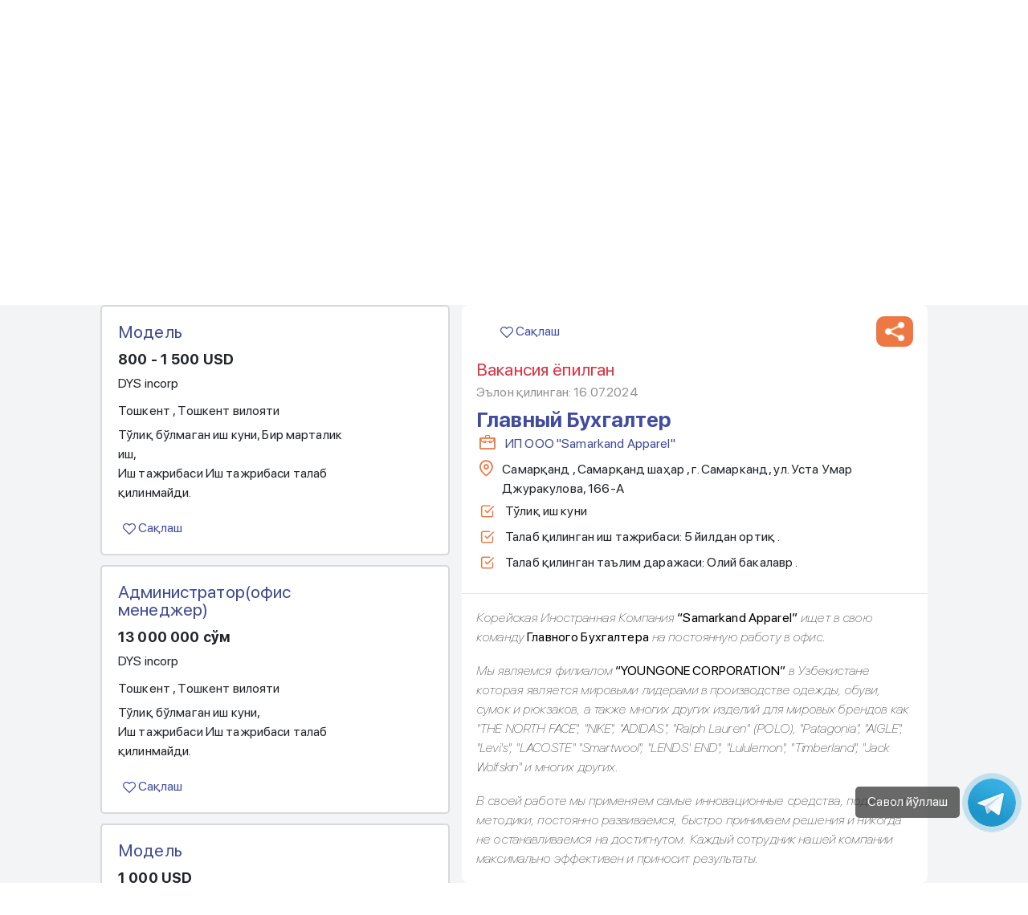

--- FILE ---
content_type: text/html; charset=utf-8
request_url: https://ish.uz/jobs-beauty-fitness-sport/3394
body_size: 116346
content:
<!doctype html>
<html data-n-head-ssr lang="en" data-n-head="%7B%22lang%22:%7B%22ssr%22:%22en%22%7D%7D">
  <head >
    <title>Вакансия бош ҳисобчи Самарқандда, тажриба 5 йилдан ортиқ | ISH.UZ</title><meta data-n-head="ssr" charset="utf-8"><meta data-n-head="ssr" name="viewport" content="width=device-width, initial-scale=1"><meta data-n-head="ssr" data-hid="description" name="description" content=""><meta data-n-head="ssr" name="format-detection" content="telephone=no"><meta data-n-head="ssr" http-equiv="Cache-Control" content="no-store"><meta data-n-head="ssr" name="keywords" content="ish kerak, иш керак, ish, иш, vakansiya, ish islash, иш излаш, работа, вакансии, работа, поиск вакансий, резюме, работы, работу, работ, ищу работу, поиск"><meta data-n-head="ssr" data-hid="og:title" property="og:title" content="Вакансия бош ҳисобчи Самарқандда, тажриба 5 йилдан ортиқ | ISH.UZ"><meta data-n-head="ssr" data-hid="og:description" property="og:description" content="Ўзбекистонда ходимларни топиш Тошкент шаҳри ва Ўзбекистон ҳудудларидаги вакансиялари Ish.uz сайтида жойлайштирилган. Сайтдаги маълумотлар исталган соҳада ходимларни тезда топиш ва танлаш имконини беради."><meta data-n-head="ssr" data-hid="og:site_name" property="og:site_name" content="ish.uz"><meta data-n-head="ssr" data-hid="og:type" property="og:type" content="website"><meta data-n-head="ssr" data-hid="og:image:width" property="og:image:width" content="1200"><meta data-n-head="ssr" data-hid="og:image:height" property="og:image:height" content="630"><meta data-n-head="ssr" data-hid="twitter:card" name="twitter:card" content="summary_large_image"><meta data-n-head="ssr" data-hid="yandex-verification" name="yandex-verification" property="yandex-verification" content="bda344f64ed0a8d9"><meta data-n-head="ssr" data-hid="twitter:image" property="twitter:image" content="https://ish.uz/api/vacancies/2024-07/3394.png"><meta data-n-head="ssr" data-hid="og:image" property="og:image" content="https://ish.uz/api/vacancies/2024-07/3394.png"><link data-n-head="ssr" rel="icon" type="image/x-icon" href="/favicon.ico"><script data-n-head="ssr" type="application/ld+json">{"@context":"https://schema.org/","@type":"JobPosting","title":"Главный Бухгалтер","description":"&lt;p&gt;&lt;em style=&quot;background-color: initial;&quot;&gt;Корейская Иностранная Компания&amp;nbsp;&lt;/em&gt;&lt;span style=&quot;background-color: initial;&quot;&gt;“Samarkand&amp;nbsp;Apparel”&lt;/span&gt;&lt;em style=&quot;background-color: initial;&quot;&gt;&amp;nbsp;ищет в свою команду&amp;nbsp;&lt;/em&gt;&lt;span style=&quot;background-color: initial;&quot;&gt;Главного Бухгалтера&lt;/span&gt;&lt;em style=&quot;background-color: initial;&quot;&gt;&amp;nbsp;на постоянную работу в офис.&lt;/em&gt;&lt;/p&gt;&lt;p&gt;&lt;em style=&quot;background-color: initial;&quot;&gt;Мы являемся филиалом&amp;nbsp;&lt;/em&gt;&lt;span style=&quot;background-color: initial;&quot;&gt;“YOUNGONE&amp;nbsp;CORPORATION”&lt;/span&gt;&lt;em style=&quot;background-color: initial;&quot;&gt;&amp;nbsp;в Узбекистане которая является мировыми лидерами в производстве одежды, обуви, сумок и рюкзаков, а также многих других изделий для мировых брендов как &quot;THE NORTH FACE&quot;, &quot;NIKE&quot;, &quot;ADIDAS&quot;, &quot;Ralph Lauren&quot; (POLO), &quot;Patagonia&quot;, &quot;AIGLE&quot;, &quot;Levi&#x27;s&quot;, &quot;LACOSTE&quot; &quot;Smartwool&quot;, &quot;LENDS&#x27; END&quot;, &quot;Lululemon&quot;, &quot;Timberland&quot;, &quot;Jack Wolfskin&quot; и многих других.&lt;/em&gt;&lt;/p&gt;&lt;p&gt;&lt;em style=&quot;background-color: initial;&quot;&gt;В своей работе мы применяем самые инновационные средства, подходы и методики, постоянно развиваемся, быстро принимаем решения и никогда не останавливаемся на достигнутом. Каждый сотрудник нашей компании максимально эффективен и приносит результаты.&lt;/em&gt;&lt;/p&gt;&lt;p&gt;&lt;strong style=&quot;background-color: initial;&quot;&gt;Обязанности:&lt;/strong&gt;&lt;/p&gt;&lt;ul&gt;&lt;li&gt;&lt;span style=&quot;background-color: initial;&quot;&gt;Полное ведение бухгалтерского учета предприятия;&lt;/span&gt;&lt;/li&gt;&lt;li&gt;&lt;span style=&quot;background-color: initial;&quot;&gt;Подготовка и своевременное представление налоговой, бухгалтерской и статистической отчетности;&lt;/span&gt;&lt;/li&gt;&lt;li&gt;&lt;span style=&quot;background-color: initial;&quot;&gt;Взаимодействие с банками;&lt;/span&gt;&lt;/li&gt;&lt;li&gt;&lt;span style=&quot;background-color: initial;&quot;&gt;Представление интересов компании во всех контролирующих инстанциях;&lt;/span&gt;&lt;/li&gt;&lt;li&gt;&lt;span style=&quot;background-color: initial;&quot;&gt;Контроль дебиторской и кредиторской задолженности;&lt;/span&gt;&lt;/li&gt;&lt;li&gt;&lt;span style=&quot;background-color: initial;&quot;&gt;Оперативное решение всех вопросов по бухгалтерскому учету и налогообложению;&lt;/span&gt;&lt;/li&gt;&lt;li&gt;&lt;span style=&quot;background-color: initial;&quot;&gt;Оформление договоров, счет-фактур и доверенностей;&lt;/span&gt;&lt;/li&gt;&lt;li&gt;&lt;span style=&quot;background-color: initial;&quot;&gt;Учет основных средств и материалов;&lt;/span&gt;&lt;/li&gt;&lt;li&gt;&lt;span style=&quot;background-color: initial;&quot;&gt;Учет расчетов с поставщиками и подрядчиками, покупателями и заказчиками;&lt;/span&gt;&lt;/li&gt;&lt;li&gt;&lt;span style=&quot;background-color: initial;&quot;&gt;Начисление и расчет заработной платы (з.п., расчет отпусков, больничных и прочих компенсации).&lt;/span&gt;&lt;/li&gt;&lt;/ul&gt;&lt;p&gt;&lt;strong style=&quot;color: rgb(0, 0, 0);&quot;&gt;Требования:&lt;/strong&gt;&lt;/p&gt;&lt;ul&gt;&lt;li&gt;&lt;span style=&quot;background-color: initial;&quot;&gt;Опыт работы главным бухгалтером ОБЯЗАТЕЛЕН;&lt;/span&gt;&lt;/li&gt;&lt;li&gt;&lt;span style=&quot;background-color: initial;&quot;&gt;Знание порядка налогообложения;&lt;/span&gt;&lt;/li&gt;&lt;li&gt;&lt;span style=&quot;background-color: initial;&quot;&gt;Знание 1С, офисных программ;&lt;/span&gt;&lt;/li&gt;&lt;li&gt;&lt;span style=&quot;background-color: initial;&quot;&gt;Уверенный пользователь программ MY SOLIQ.uz, MY GOV.uz, MEXNAT.uz, БАНК-клиент;&lt;/span&gt;&lt;/li&gt;&lt;li&gt;&lt;span style=&quot;background-color: initial;&quot;&gt;Уверенный пользователь ПК.&lt;/span&gt;&lt;/li&gt;&lt;/ul&gt;&lt;p&gt;&lt;strong style=&quot;color: rgb(0, 0, 0);&quot;&gt;Условия:&lt;/strong&gt;&lt;/p&gt;&lt;ul&gt;&lt;li&gt;&lt;span style=&quot;background-color: initial;&quot;&gt;Официальное трудоустройство;&lt;/span&gt;&lt;/li&gt;&lt;li&gt;&lt;span style=&quot;background-color: initial;&quot;&gt;График работы 5/2 нормированный;&lt;/span&gt;&lt;/li&gt;&lt;li&gt;&lt;span style=&quot;background-color: initial;&quot;&gt;Опыт работы в международной компании;&lt;/span&gt;&lt;/li&gt;&lt;li&gt;&lt;span style=&quot;background-color: initial;&quot;&gt;Возможности для развития.&lt;/span&gt;&lt;/li&gt;&lt;/ul&gt;&lt;h3&gt;&lt;span style=&quot;background-color: initial;&quot;&gt;Если вы внимательно прочитали данную вакансию и поняли, что это та работа, которую вы давно искали, то оставьте свою заявку.&lt;/span&gt;&lt;/h3&gt;","applicantLocationRequirements":{"@type":"Country","name":"Uzbekistan"},"identifier":{"@type":"PropertyValue","name":"ИП ООО &quot;Samarkand Apparel&quot;","value":3394},"datePosted":"2024-07-16 02:05:20","validThrough":"2024-08-16 00:00:00","employmentType":["FULL_TIME"],"hiringOrganization":{"@type":"Organization","name":"ИП ООО &quot;Samarkand Apparel&quot;","logo":""},"jobLocationType":"","jobLocation":{"@type":"Place","address":{"@type":"PostalAddress","addressLocality":"Самарканд","addressCountry":"UZ"}},"baseSalary":{"@type":"MonetaryAmount","currency":"UZS","value":{"@type":"QuantitativeValue","unitText":"MONTH"}}}</script><link rel="preload" href="/_nuxt/fb4217f3f.1732625974979.1.0.0.js" as="script"><link rel="preload" href="/_nuxt/7ca46036d.1732625974979.1.0.0.js" as="script"><link rel="preload" href="/_nuxt/721b591b2.1732625974979.1.0.0.js" as="script"><link rel="preload" href="/_nuxt/ec93b0d6e.1732625974979.1.0.0.js" as="script"><link rel="preload" href="/_nuxt/ed6b4326c.1732625974979.1.0.0.js" as="script"><link rel="preload" href="/_nuxt/4f6d0bdbc.1732625974979.1.0.0.js" as="script"><link rel="preload" href="/_nuxt/60bf54c0a.1732625974979.1.0.0.js" as="script"><link rel="preload" href="/_nuxt/4997d717c.1732625974979.1.0.0.js" as="script"><link rel="preload" href="/_nuxt/c74344625.1732625974979.1.0.0.js" as="script"><style data-vue-ssr-id="7f914dc6:0 0c11aaa8:0 c3ae2b30:0 7bb74ca8:0 399d87ce:0 5f676f06:0 e622d370:0 e622d370:1 e622d370:2 e622d370:3 86684824:0 5ace7ace:0 ef49cb04:0 2b2db2ee:0 2d79f4b2:0 5c373364:0 15a78f1b:0 404c6b7d:0 2a87dd3b:0 29c961f6:0 61114846:0 720e3843:0">@font-face{font-family:element-icons;src:url(/_nuxt/fonts/element-icons.313f7dacf.woff) format("woff"),url(/_nuxt/fonts/element-icons.452018814.ttf) format("truetype");font-weight:400;font-display:"auto";font-style:normal}[class*=" el-icon-"],[class^=el-icon-]{font-family:element-icons!important;speak:none;font-style:normal;font-weight:400;font-feature-settings:normal;font-variant:normal;text-transform:none;line-height:1;vertical-align:baseline;display:inline-block;-webkit-font-smoothing:antialiased;-moz-osx-font-smoothing:grayscale}.el-icon-ice-cream-round:before{content:"\e6a0"}.el-icon-ice-cream-square:before{content:"\e6a3"}.el-icon-lollipop:before{content:"\e6a4"}.el-icon-potato-strips:before{content:"\e6a5"}.el-icon-milk-tea:before{content:"\e6a6"}.el-icon-ice-drink:before{content:"\e6a7"}.el-icon-ice-tea:before{content:"\e6a9"}.el-icon-coffee:before{content:"\e6aa"}.el-icon-orange:before{content:"\e6ab"}.el-icon-pear:before{content:"\e6ac"}.el-icon-apple:before{content:"\e6ad"}.el-icon-cherry:before{content:"\e6ae"}.el-icon-watermelon:before{content:"\e6af"}.el-icon-grape:before{content:"\e6b0"}.el-icon-refrigerator:before{content:"\e6b1"}.el-icon-goblet-square-full:before{content:"\e6b2"}.el-icon-goblet-square:before{content:"\e6b3"}.el-icon-goblet-full:before{content:"\e6b4"}.el-icon-goblet:before{content:"\e6b5"}.el-icon-cold-drink:before{content:"\e6b6"}.el-icon-coffee-cup:before{content:"\e6b8"}.el-icon-water-cup:before{content:"\e6b9"}.el-icon-hot-water:before{content:"\e6ba"}.el-icon-ice-cream:before{content:"\e6bb"}.el-icon-dessert:before{content:"\e6bc"}.el-icon-sugar:before{content:"\e6bd"}.el-icon-tableware:before{content:"\e6be"}.el-icon-burger:before{content:"\e6bf"}.el-icon-knife-fork:before{content:"\e6c1"}.el-icon-fork-spoon:before{content:"\e6c2"}.el-icon-chicken:before{content:"\e6c3"}.el-icon-food:before{content:"\e6c4"}.el-icon-dish-1:before{content:"\e6c5"}.el-icon-dish:before{content:"\e6c6"}.el-icon-moon-night:before{content:"\e6ee"}.el-icon-moon:before{content:"\e6f0"}.el-icon-cloudy-and-sunny:before{content:"\e6f1"}.el-icon-partly-cloudy:before{content:"\e6f2"}.el-icon-cloudy:before{content:"\e6f3"}.el-icon-sunny:before{content:"\e6f6"}.el-icon-sunset:before{content:"\e6f7"}.el-icon-sunrise-1:before{content:"\e6f8"}.el-icon-sunrise:before{content:"\e6f9"}.el-icon-heavy-rain:before{content:"\e6fa"}.el-icon-lightning:before{content:"\e6fb"}.el-icon-light-rain:before{content:"\e6fc"}.el-icon-wind-power:before{content:"\e6fd"}.el-icon-baseball:before{content:"\e712"}.el-icon-soccer:before{content:"\e713"}.el-icon-football:before{content:"\e715"}.el-icon-basketball:before{content:"\e716"}.el-icon-ship:before{content:"\e73f"}.el-icon-truck:before{content:"\e740"}.el-icon-bicycle:before{content:"\e741"}.el-icon-mobile-phone:before{content:"\e6d3"}.el-icon-service:before{content:"\e6d4"}.el-icon-key:before{content:"\e6e2"}.el-icon-unlock:before{content:"\e6e4"}.el-icon-lock:before{content:"\e6e5"}.el-icon-watch:before{content:"\e6fe"}.el-icon-watch-1:before{content:"\e6ff"}.el-icon-timer:before{content:"\e702"}.el-icon-alarm-clock:before{content:"\e703"}.el-icon-map-location:before{content:"\e704"}.el-icon-delete-location:before{content:"\e705"}.el-icon-add-location:before{content:"\e706"}.el-icon-location-information:before{content:"\e707"}.el-icon-location-outline:before{content:"\e708"}.el-icon-location:before{content:"\e79e"}.el-icon-place:before{content:"\e709"}.el-icon-discover:before{content:"\e70a"}.el-icon-first-aid-kit:before{content:"\e70b"}.el-icon-trophy-1:before{content:"\e70c"}.el-icon-trophy:before{content:"\e70d"}.el-icon-medal:before{content:"\e70e"}.el-icon-medal-1:before{content:"\e70f"}.el-icon-stopwatch:before{content:"\e710"}.el-icon-mic:before{content:"\e711"}.el-icon-copy-document:before{content:"\e718"}.el-icon-full-screen:before{content:"\e719"}.el-icon-switch-button:before{content:"\e71b"}.el-icon-aim:before{content:"\e71c"}.el-icon-crop:before{content:"\e71d"}.el-icon-odometer:before{content:"\e71e"}.el-icon-time:before{content:"\e71f"}.el-icon-bangzhu:before{content:"\e724"}.el-icon-close-notification:before{content:"\e726"}.el-icon-microphone:before{content:"\e727"}.el-icon-turn-off-microphone:before{content:"\e728"}.el-icon-position:before{content:"\e729"}.el-icon-postcard:before{content:"\e72a"}.el-icon-message:before{content:"\e72b"}.el-icon-chat-line-square:before{content:"\e72d"}.el-icon-chat-dot-square:before{content:"\e72e"}.el-icon-chat-dot-round:before{content:"\e72f"}.el-icon-chat-square:before{content:"\e730"}.el-icon-chat-line-round:before{content:"\e731"}.el-icon-chat-round:before{content:"\e732"}.el-icon-set-up:before{content:"\e733"}.el-icon-turn-off:before{content:"\e734"}.el-icon-open:before{content:"\e735"}.el-icon-connection:before{content:"\e736"}.el-icon-link:before{content:"\e737"}.el-icon-cpu:before{content:"\e738"}.el-icon-thumb:before{content:"\e739"}.el-icon-female:before{content:"\e73a"}.el-icon-male:before{content:"\e73b"}.el-icon-guide:before{content:"\e73c"}.el-icon-news:before{content:"\e73e"}.el-icon-price-tag:before{content:"\e744"}.el-icon-discount:before{content:"\e745"}.el-icon-wallet:before{content:"\e747"}.el-icon-coin:before{content:"\e748"}.el-icon-money:before{content:"\e749"}.el-icon-bank-card:before{content:"\e74a"}.el-icon-box:before{content:"\e74b"}.el-icon-present:before{content:"\e74c"}.el-icon-sell:before{content:"\e6d5"}.el-icon-sold-out:before{content:"\e6d6"}.el-icon-shopping-bag-2:before{content:"\e74d"}.el-icon-shopping-bag-1:before{content:"\e74e"}.el-icon-shopping-cart-2:before{content:"\e74f"}.el-icon-shopping-cart-1:before{content:"\e750"}.el-icon-shopping-cart-full:before{content:"\e751"}.el-icon-smoking:before{content:"\e752"}.el-icon-no-smoking:before{content:"\e753"}.el-icon-house:before{content:"\e754"}.el-icon-table-lamp:before{content:"\e755"}.el-icon-school:before{content:"\e756"}.el-icon-office-building:before{content:"\e757"}.el-icon-toilet-paper:before{content:"\e758"}.el-icon-notebook-2:before{content:"\e759"}.el-icon-notebook-1:before{content:"\e75a"}.el-icon-files:before{content:"\e75b"}.el-icon-collection:before{content:"\e75c"}.el-icon-receiving:before{content:"\e75d"}.el-icon-suitcase-1:before{content:"\e760"}.el-icon-suitcase:before{content:"\e761"}.el-icon-film:before{content:"\e763"}.el-icon-collection-tag:before{content:"\e765"}.el-icon-data-analysis:before{content:"\e766"}.el-icon-pie-chart:before{content:"\e767"}.el-icon-data-board:before{content:"\e768"}.el-icon-data-line:before{content:"\e76d"}.el-icon-reading:before{content:"\e769"}.el-icon-magic-stick:before{content:"\e76a"}.el-icon-coordinate:before{content:"\e76b"}.el-icon-mouse:before{content:"\e76c"}.el-icon-brush:before{content:"\e76e"}.el-icon-headset:before{content:"\e76f"}.el-icon-umbrella:before{content:"\e770"}.el-icon-scissors:before{content:"\e771"}.el-icon-mobile:before{content:"\e773"}.el-icon-attract:before{content:"\e774"}.el-icon-monitor:before{content:"\e775"}.el-icon-search:before{content:"\e778"}.el-icon-takeaway-box:before{content:"\e77a"}.el-icon-paperclip:before{content:"\e77d"}.el-icon-printer:before{content:"\e77e"}.el-icon-document-add:before{content:"\e782"}.el-icon-document:before{content:"\e785"}.el-icon-document-checked:before{content:"\e786"}.el-icon-document-copy:before{content:"\e787"}.el-icon-document-delete:before{content:"\e788"}.el-icon-document-remove:before{content:"\e789"}.el-icon-tickets:before{content:"\e78b"}.el-icon-folder-checked:before{content:"\e77f"}.el-icon-folder-delete:before{content:"\e780"}.el-icon-folder-remove:before{content:"\e781"}.el-icon-folder-add:before{content:"\e783"}.el-icon-folder-opened:before{content:"\e784"}.el-icon-folder:before{content:"\e78a"}.el-icon-edit-outline:before{content:"\e764"}.el-icon-edit:before{content:"\e78c"}.el-icon-date:before{content:"\e78e"}.el-icon-c-scale-to-original:before{content:"\e7c6"}.el-icon-view:before{content:"\e6ce"}.el-icon-loading:before{content:"\e6cf"}.el-icon-rank:before{content:"\e6d1"}.el-icon-sort-down:before{content:"\e7c4"}.el-icon-sort-up:before{content:"\e7c5"}.el-icon-sort:before{content:"\e6d2"}.el-icon-finished:before{content:"\e6cd"}.el-icon-refresh-left:before{content:"\e6c7"}.el-icon-refresh-right:before{content:"\e6c8"}.el-icon-refresh:before{content:"\e6d0"}.el-icon-video-play:before{content:"\e7c0"}.el-icon-video-pause:before{content:"\e7c1"}.el-icon-d-arrow-right:before{content:"\e6dc"}.el-icon-d-arrow-left:before{content:"\e6dd"}.el-icon-arrow-up:before{content:"\e6e1"}.el-icon-arrow-down:before{content:"\e6df"}.el-icon-arrow-right:before{content:"\e6e0"}.el-icon-arrow-left:before{content:"\e6de"}.el-icon-top-right:before{content:"\e6e7"}.el-icon-top-left:before{content:"\e6e8"}.el-icon-top:before{content:"\e6e6"}.el-icon-bottom:before{content:"\e6eb"}.el-icon-right:before{content:"\e6e9"}.el-icon-back:before{content:"\e6ea"}.el-icon-bottom-right:before{content:"\e6ec"}.el-icon-bottom-left:before{content:"\e6ed"}.el-icon-caret-top:before{content:"\e78f"}.el-icon-caret-bottom:before{content:"\e790"}.el-icon-caret-right:before{content:"\e791"}.el-icon-caret-left:before{content:"\e792"}.el-icon-d-caret:before{content:"\e79a"}.el-icon-share:before{content:"\e793"}.el-icon-menu:before{content:"\e798"}.el-icon-s-grid:before{content:"\e7a6"}.el-icon-s-check:before{content:"\e7a7"}.el-icon-s-data:before{content:"\e7a8"}.el-icon-s-opportunity:before{content:"\e7aa"}.el-icon-s-custom:before{content:"\e7ab"}.el-icon-s-claim:before{content:"\e7ad"}.el-icon-s-finance:before{content:"\e7ae"}.el-icon-s-comment:before{content:"\e7af"}.el-icon-s-flag:before{content:"\e7b0"}.el-icon-s-marketing:before{content:"\e7b1"}.el-icon-s-shop:before{content:"\e7b4"}.el-icon-s-open:before{content:"\e7b5"}.el-icon-s-management:before{content:"\e7b6"}.el-icon-s-ticket:before{content:"\e7b7"}.el-icon-s-release:before{content:"\e7b8"}.el-icon-s-home:before{content:"\e7b9"}.el-icon-s-promotion:before{content:"\e7ba"}.el-icon-s-operation:before{content:"\e7bb"}.el-icon-s-unfold:before{content:"\e7bc"}.el-icon-s-fold:before{content:"\e7a9"}.el-icon-s-platform:before{content:"\e7bd"}.el-icon-s-order:before{content:"\e7be"}.el-icon-s-cooperation:before{content:"\e7bf"}.el-icon-bell:before{content:"\e725"}.el-icon-message-solid:before{content:"\e799"}.el-icon-video-camera:before{content:"\e772"}.el-icon-video-camera-solid:before{content:"\e796"}.el-icon-camera:before{content:"\e779"}.el-icon-camera-solid:before{content:"\e79b"}.el-icon-download:before{content:"\e77c"}.el-icon-upload2:before{content:"\e77b"}.el-icon-upload:before{content:"\e7c3"}.el-icon-picture-outline-round:before{content:"\e75f"}.el-icon-picture-outline:before{content:"\e75e"}.el-icon-picture:before{content:"\e79f"}.el-icon-close:before{content:"\e6db"}.el-icon-check:before{content:"\e6da"}.el-icon-plus:before{content:"\e6d9"}.el-icon-minus:before{content:"\e6d8"}.el-icon-help:before{content:"\e73d"}.el-icon-s-help:before{content:"\e7b3"}.el-icon-circle-close:before{content:"\e78d"}.el-icon-circle-check:before{content:"\e720"}.el-icon-circle-plus-outline:before{content:"\e723"}.el-icon-remove-outline:before{content:"\e722"}.el-icon-zoom-out:before{content:"\e776"}.el-icon-zoom-in:before{content:"\e777"}.el-icon-error:before{content:"\e79d"}.el-icon-success:before{content:"\e79c"}.el-icon-circle-plus:before{content:"\e7a0"}.el-icon-remove:before{content:"\e7a2"}.el-icon-info:before{content:"\e7a1"}.el-icon-question:before{content:"\e7a4"}.el-icon-warning-outline:before{content:"\e6c9"}.el-icon-warning:before{content:"\e7a3"}.el-icon-goods:before{content:"\e7c2"}.el-icon-s-goods:before{content:"\e7b2"}.el-icon-star-off:before{content:"\e717"}.el-icon-star-on:before{content:"\e797"}.el-icon-more-outline:before{content:"\e6cc"}.el-icon-more:before{content:"\e794"}.el-icon-phone-outline:before{content:"\e6cb"}.el-icon-phone:before{content:"\e795"}.el-icon-user:before{content:"\e6e3"}.el-icon-user-solid:before{content:"\e7a5"}.el-icon-setting:before{content:"\e6ca"}.el-icon-s-tools:before{content:"\e7ac"}.el-icon-delete:before{content:"\e6d7"}.el-icon-delete-solid:before{content:"\e7c9"}.el-icon-eleme:before{content:"\e7c7"}.el-icon-platform-eleme:before{content:"\e7ca"}.el-icon-loading{-webkit-animation:rotating 2s linear infinite;animation:rotating 2s linear infinite}.el-icon--right{margin-left:5px}.el-icon--left{margin-right:5px}@-webkit-keyframes rotating{0%{transform:rotate(0)}to{transform:rotate(1turn)}}@keyframes rotating{0%{transform:rotate(0)}to{transform:rotate(1turn)}}.el-pagination{white-space:nowrap;padding:2px 5px;color:#303133;font-weight:700}.el-pagination:after,.el-pagination:before{display:table;content:""}.el-pagination:after{clear:both}.el-pagination button,.el-pagination span:not([class*=suffix]){display:inline-block;font-size:13px;min-width:35.5px;height:28px;line-height:28px;vertical-align:top;box-sizing:border-box}.el-pager li,.el-pagination__editor{-webkit-box-sizing:border-box;text-align:center}.el-pagination .el-input__inner{text-align:center;-moz-appearance:textfield;line-height:normal}.el-pagination .el-input__suffix{right:0;transform:scale(.8)}.el-pagination .el-select .el-input{width:100px;margin:0 5px}.el-pagination .el-select .el-input .el-input__inner{padding-right:25px;border-radius:3px}.el-pagination button{border:none;padding:0 6px;background:0 0}.el-pagination button:focus{outline:0}.el-pagination button:hover{color:#409eff}.el-pagination button:disabled{color:#c0c4cc;background-color:#fff;cursor:not-allowed}.el-pagination .btn-next,.el-pagination .btn-prev{background:50% no-repeat #fff;background-size:16px;cursor:pointer;margin:0;color:#303133}.el-pagination .btn-next .el-icon,.el-pagination .btn-prev .el-icon{display:block;font-size:12px;font-weight:700}.el-pagination .btn-prev{padding-right:12px}.el-pagination .btn-next{padding-left:12px}.el-pagination .el-pager li.disabled{color:#c0c4cc;cursor:not-allowed}.el-pager li,.el-pager li.btn-quicknext:hover,.el-pager li.btn-quickprev:hover{cursor:pointer}.el-pagination--small .btn-next,.el-pagination--small .btn-prev,.el-pagination--small .el-pager li,.el-pagination--small .el-pager li.btn-quicknext,.el-pagination--small .el-pager li.btn-quickprev,.el-pagination--small .el-pager li:last-child{border-color:transparent;font-size:12px;line-height:22px;height:22px;min-width:22px}.el-pagination--small .arrow.disabled{visibility:hidden}.el-pagination--small .more:before,.el-pagination--small li.more:before{line-height:24px}.el-pagination--small button,.el-pagination--small span:not([class*=suffix]){height:22px;line-height:22px}.el-pagination--small .el-pagination__editor,.el-pagination--small .el-pagination__editor.el-input .el-input__inner{height:22px}.el-pagination__sizes{margin:0 10px 0 0;font-weight:400;color:#606266}.el-pagination__sizes .el-input .el-input__inner{font-size:13px;padding-left:8px}.el-pagination__sizes .el-input .el-input__inner:hover{border-color:#409eff}.el-pagination__total{margin-right:10px;font-weight:400;color:#606266}.el-pagination__jump{margin-left:24px;font-weight:400;color:#606266}.el-pagination__jump .el-input__inner{padding:0 3px}.el-pagination__rightwrapper{float:right}.el-pagination__editor{line-height:18px;padding:0 2px;height:28px;margin:0 2px;box-sizing:border-box;border-radius:3px}.el-pager,.el-pagination.is-background .btn-next,.el-pagination.is-background .btn-prev{padding:0}.el-pagination__editor.el-input{width:50px}.el-pagination__editor.el-input .el-input__inner{height:28px}.el-pagination__editor .el-input__inner::-webkit-inner-spin-button,.el-pagination__editor .el-input__inner::-webkit-outer-spin-button{-webkit-appearance:none;margin:0}.el-pagination.is-background .btn-next,.el-pagination.is-background .btn-prev,.el-pagination.is-background .el-pager li{margin:0 5px;background-color:#f4f4f5;color:#606266;min-width:30px;border-radius:2px}.el-pagination.is-background .btn-next.disabled,.el-pagination.is-background .btn-next:disabled,.el-pagination.is-background .btn-prev.disabled,.el-pagination.is-background .btn-prev:disabled,.el-pagination.is-background .el-pager li.disabled{color:#c0c4cc}.el-pagination.is-background .el-pager li:not(.disabled):hover{color:#409eff}.el-pagination.is-background .el-pager li:not(.disabled).active{background-color:#409eff;color:#fff}.el-pagination.is-background.el-pagination--small .btn-next,.el-pagination.is-background.el-pagination--small .btn-prev,.el-pagination.is-background.el-pagination--small .el-pager li{margin:0 3px;min-width:22px}.el-pager,.el-pager li{vertical-align:top;margin:0;display:inline-block}.el-pager{-webkit-user-select:none;-moz-user-select:none;-ms-user-select:none;user-select:none;list-style:none;font-size:0}.el-pager .more:before{line-height:30px}.el-pager li{padding:0 4px;background:#fff;font-size:13px;min-width:35.5px;height:28px;line-height:28px;box-sizing:border-box}.el-pager li.btn-quicknext,.el-pager li.btn-quickprev{line-height:28px;color:#303133}.el-pager li.btn-quicknext.disabled,.el-pager li.btn-quickprev.disabled{color:#c0c4cc}.el-pager li.active+li{border-left:0}.el-pager li:hover{color:#409eff}.el-pager li.active{color:#409eff;cursor:default}@-webkit-keyframes v-modal-in{0%{opacity:0}}@-webkit-keyframes v-modal-out{to{opacity:0}}.el-dialog{position:relative;margin:0 auto 50px;background:#fff;border-radius:2px;box-shadow:0 1px 3px rgba(0,0,0,.3);box-sizing:border-box;width:50%}.el-autocomplete-suggestion,.el-dropdown-menu,.el-menu--collapse .el-submenu .el-menu{-webkit-box-shadow:0 2px 12px 0 rgba(0,0,0,.1)}.el-dialog.is-fullscreen{width:100%;margin-top:0;margin-bottom:0;height:100%;overflow:auto}.el-dialog__wrapper{position:fixed;top:0;right:0;bottom:0;left:0;overflow:auto;margin:0}.el-dialog__header{padding:20px 20px 10px}.el-dialog__headerbtn{position:absolute;top:20px;right:20px;padding:0;background:0 0;border:none;outline:0;cursor:pointer;font-size:16px}.el-dialog__headerbtn .el-dialog__close{color:#909399}.el-dialog__headerbtn:focus .el-dialog__close,.el-dialog__headerbtn:hover .el-dialog__close{color:#409eff}.el-dialog__title{line-height:24px;font-size:18px;color:#303133}.el-dialog__body{padding:30px 20px;color:#606266;font-size:14px;word-break:break-all}.el-dialog__footer{padding:10px 20px 20px;text-align:right;box-sizing:border-box}.el-dialog--center{text-align:center}.el-dialog--center .el-dialog__body{text-align:left;text-align:initial;padding:25px 25px 30px}.el-dialog--center .el-dialog__footer{text-align:inherit}.dialog-fade-enter-active{-webkit-animation:dialog-fade-in .3s;animation:dialog-fade-in .3s}.dialog-fade-leave-active{-webkit-animation:dialog-fade-out .3s;animation:dialog-fade-out .3s}@-webkit-keyframes dialog-fade-in{0%{transform:translate3d(0,-20px,0);opacity:0}to{transform:translateZ(0);opacity:1}}@keyframes dialog-fade-in{0%{transform:translate3d(0,-20px,0);opacity:0}to{transform:translateZ(0);opacity:1}}@-webkit-keyframes dialog-fade-out{0%{transform:translateZ(0);opacity:1}to{transform:translate3d(0,-20px,0);opacity:0}}@keyframes dialog-fade-out{0%{transform:translateZ(0);opacity:1}to{transform:translate3d(0,-20px,0);opacity:0}}.el-autocomplete{position:relative;display:inline-block}.el-autocomplete-suggestion{margin:5px 0;box-shadow:0 2px 12px 0 rgba(0,0,0,.1);border-radius:4px;border:1px solid #e4e7ed;box-sizing:border-box;background-color:#fff}.el-autocomplete-suggestion__wrap{max-height:280px;padding:10px 0;box-sizing:border-box}.el-autocomplete-suggestion__list{margin:0;padding:0}.el-autocomplete-suggestion li{padding:0 20px;margin:0;line-height:34px;cursor:pointer;color:#606266;font-size:14px;list-style:none;white-space:nowrap;overflow:hidden;text-overflow:ellipsis}.el-autocomplete-suggestion li.highlighted,.el-autocomplete-suggestion li:hover{background-color:#f5f7fa}.el-autocomplete-suggestion li.divider{margin-top:6px;border-top:1px solid #000}.el-autocomplete-suggestion li.divider:last-child{margin-bottom:-6px}.el-autocomplete-suggestion.is-loading li{text-align:center;height:100px;line-height:100px;font-size:20px;color:#999}.el-autocomplete-suggestion.is-loading li:after{display:inline-block;content:"";height:100%;vertical-align:middle}.el-autocomplete-suggestion.is-loading li:hover{background-color:#fff}.el-autocomplete-suggestion.is-loading .el-icon-loading{vertical-align:middle}.el-dropdown{display:inline-block;position:relative;color:#606266;font-size:14px}.el-dropdown .el-button-group{display:block}.el-dropdown .el-button-group .el-button{float:none}.el-dropdown .el-dropdown__caret-button{padding-left:5px;padding-right:5px;position:relative;border-left:none}.el-dropdown .el-dropdown__caret-button:before{content:"";position:absolute;display:block;width:1px;top:5px;bottom:5px;left:0;background:hsla(0,0%,100%,.5)}.el-dropdown .el-dropdown__caret-button.el-button--default:before{background:rgba(220,223,230,.5)}.el-dropdown .el-dropdown__caret-button:hover:not(.is-disabled):before{top:0;bottom:0}.el-dropdown .el-dropdown__caret-button .el-dropdown__icon{padding-left:0}.el-dropdown__icon{font-size:12px;margin:0 3px}.el-dropdown .el-dropdown-selfdefine:focus:active,.el-dropdown .el-dropdown-selfdefine:focus:not(.focusing){outline-width:0}.el-dropdown [disabled]{cursor:not-allowed;color:#bbb}.el-dropdown-menu{position:absolute;top:0;left:0;z-index:10;padding:10px 0;margin:5px 0;background-color:#fff;border:1px solid #ebeef5;border-radius:4px;box-shadow:0 2px 12px 0 rgba(0,0,0,.1)}.el-dropdown-menu__item{list-style:none;line-height:36px;padding:0 20px;margin:0;font-size:14px;color:#606266;cursor:pointer;outline:0}.el-dropdown-menu__item:focus,.el-dropdown-menu__item:not(.is-disabled):hover{background-color:#ecf5ff;color:#66b1ff}.el-dropdown-menu__item i{margin-right:5px}.el-dropdown-menu__item--divided{position:relative;margin-top:6px;border-top:1px solid #ebeef5}.el-dropdown-menu__item--divided:before{content:"";height:6px;display:block;margin:0 -20px;background-color:#fff}.el-dropdown-menu__item.is-disabled{cursor:default;color:#bbb;pointer-events:none}.el-dropdown-menu--medium{padding:6px 0}.el-dropdown-menu--medium .el-dropdown-menu__item{line-height:30px;padding:0 17px;font-size:14px}.el-dropdown-menu--medium .el-dropdown-menu__item.el-dropdown-menu__item--divided{margin-top:6px}.el-dropdown-menu--medium .el-dropdown-menu__item.el-dropdown-menu__item--divided:before{height:6px;margin:0 -17px}.el-dropdown-menu--small{padding:6px 0}.el-dropdown-menu--small .el-dropdown-menu__item{line-height:27px;padding:0 15px;font-size:13px}.el-dropdown-menu--small .el-dropdown-menu__item.el-dropdown-menu__item--divided{margin-top:4px}.el-dropdown-menu--small .el-dropdown-menu__item.el-dropdown-menu__item--divided:before{height:4px;margin:0 -15px}.el-dropdown-menu--mini{padding:3px 0}.el-dropdown-menu--mini .el-dropdown-menu__item{line-height:24px;padding:0 10px;font-size:12px}.el-dropdown-menu--mini .el-dropdown-menu__item.el-dropdown-menu__item--divided{margin-top:3px}.el-dropdown-menu--mini .el-dropdown-menu__item.el-dropdown-menu__item--divided:before{height:3px;margin:0 -10px}.el-menu{border-right:1px solid #e6e6e6;list-style:none;position:relative;margin:0;padding-left:0}.el-menu,.el-menu--horizontal>.el-menu-item:not(.is-disabled):focus,.el-menu--horizontal>.el-menu-item:not(.is-disabled):hover,.el-menu--horizontal>.el-submenu .el-submenu__title:hover{background-color:#fff}.el-menu:after,.el-menu:before{display:table;content:""}.el-menu:after{clear:both}.el-menu.el-menu--horizontal{border-bottom:1px solid #e6e6e6}.el-menu--horizontal{border-right:none}.el-menu--horizontal>.el-menu-item{float:left;height:60px;line-height:60px;margin:0;border-bottom:2px solid transparent;color:#909399}.el-menu--horizontal>.el-menu-item a,.el-menu--horizontal>.el-menu-item a:hover{color:inherit}.el-menu--horizontal>.el-submenu{float:left}.el-menu--horizontal>.el-submenu:focus,.el-menu--horizontal>.el-submenu:hover{outline:0}.el-menu--horizontal>.el-submenu:focus .el-submenu__title,.el-menu--horizontal>.el-submenu:hover .el-submenu__title{color:#303133}.el-menu--horizontal>.el-submenu.is-active .el-submenu__title{border-bottom:2px solid #409eff;color:#303133}.el-menu--horizontal>.el-submenu .el-submenu__title{height:60px;line-height:60px;border-bottom:2px solid transparent;color:#909399}.el-menu--horizontal>.el-submenu .el-submenu__icon-arrow{position:static;vertical-align:middle;margin-left:8px;margin-top:-3px}.el-menu--horizontal .el-menu .el-menu-item,.el-menu--horizontal .el-menu .el-submenu__title{background-color:#fff;float:none;height:36px;line-height:36px;padding:0 10px;color:#909399}.el-menu--horizontal .el-menu .el-menu-item.is-active,.el-menu--horizontal .el-menu .el-submenu.is-active>.el-submenu__title{color:#303133}.el-menu--horizontal .el-menu-item:not(.is-disabled):focus,.el-menu--horizontal .el-menu-item:not(.is-disabled):hover{outline:0;color:#303133}.el-menu--horizontal>.el-menu-item.is-active{border-bottom:2px solid #409eff;color:#303133}.el-menu--collapse{width:64px}.el-menu--collapse>.el-menu-item [class^=el-icon-],.el-menu--collapse>.el-submenu>.el-submenu__title [class^=el-icon-]{margin:0;vertical-align:middle;width:24px;text-align:center}.el-menu--collapse>.el-menu-item .el-submenu__icon-arrow,.el-menu--collapse>.el-submenu>.el-submenu__title .el-submenu__icon-arrow{display:none}.el-menu--collapse>.el-menu-item span,.el-menu--collapse>.el-submenu>.el-submenu__title span{height:0;width:0;overflow:hidden;visibility:hidden;display:inline-block}.el-menu--collapse>.el-menu-item.is-active i{color:inherit}.el-menu--collapse .el-menu .el-submenu{min-width:200px}.el-menu--collapse .el-submenu{position:relative}.el-menu--collapse .el-submenu .el-menu{position:absolute;margin-left:5px;top:0;left:100%;z-index:10;border:1px solid #e4e7ed;border-radius:2px;box-shadow:0 2px 12px 0 rgba(0,0,0,.1)}.el-menu--collapse .el-submenu.is-opened>.el-submenu__title .el-submenu__icon-arrow{transform:none}.el-menu--popup{z-index:100;min-width:200px;border:none;padding:5px 0;border-radius:2px;box-shadow:0 2px 12px 0 rgba(0,0,0,.1)}.el-menu--popup-bottom-start{margin-top:5px}.el-menu--popup-right-start{margin-left:5px;margin-right:5px}.el-menu-item{height:56px;line-height:56px;font-size:14px;color:#303133;padding:0 20px;list-style:none;cursor:pointer;position:relative;transition:border-color .3s,background-color .3s,color .3s;box-sizing:border-box;white-space:nowrap}.el-menu-item *{vertical-align:middle}.el-menu-item i{color:#909399}.el-menu-item:focus,.el-menu-item:hover{outline:0;background-color:#ecf5ff}.el-menu-item.is-disabled{opacity:.25;cursor:not-allowed;background:0 0!important}.el-menu-item [class^=el-icon-]{margin-right:5px;width:24px;text-align:center;font-size:18px;vertical-align:middle}.el-menu-item.is-active{color:#409eff}.el-menu-item.is-active i{color:inherit}.el-submenu{list-style:none;margin:0;padding-left:0}.el-submenu__title{height:56px;line-height:56px;font-size:14px;color:#303133;padding:0 20px;list-style:none;cursor:pointer;position:relative;transition:border-color .3s,background-color .3s,color .3s;box-sizing:border-box;white-space:nowrap}.el-submenu__title *{vertical-align:middle}.el-submenu__title i{color:#909399}.el-submenu__title:focus,.el-submenu__title:hover{outline:0;background-color:#ecf5ff}.el-submenu__title.is-disabled{opacity:.25;cursor:not-allowed;background:0 0!important}.el-submenu__title:hover{background-color:#ecf5ff}.el-submenu .el-menu{border:none}.el-submenu .el-menu-item{height:50px;line-height:50px;padding:0 45px;min-width:200px}.el-submenu__icon-arrow{position:absolute;top:50%;right:20px;margin-top:-7px;transition:transform .3s;font-size:12px}.el-submenu.is-active .el-submenu__title{border-bottom-color:#409eff}.el-submenu.is-opened>.el-submenu__title .el-submenu__icon-arrow{transform:rotate(180deg)}.el-submenu.is-disabled .el-menu-item,.el-submenu.is-disabled .el-submenu__title{opacity:.25;cursor:not-allowed;background:0 0!important}.el-submenu [class^=el-icon-]{vertical-align:middle;margin-right:5px;width:24px;text-align:center;font-size:18px}.el-menu-item-group>ul{padding:0}.el-menu-item-group__title{padding:7px 0 7px 20px;line-height:normal;font-size:12px;color:#909399}.el-radio-button__inner,.el-radio-group{line-height:1;vertical-align:middle;display:inline-block}.horizontal-collapse-transition .el-submenu__title .el-submenu__icon-arrow{transition:.2s;opacity:0}.el-radio-group{font-size:0}.el-radio-button{position:relative;display:inline-block;outline:0}.el-radio-button__inner{white-space:nowrap;background:#fff;border:1px solid #dcdfe6;font-weight:500;border-left:0;color:#606266;-webkit-appearance:none;text-align:center;box-sizing:border-box;outline:0;margin:0;position:relative;cursor:pointer;transition:all .3s cubic-bezier(.645,.045,.355,1);padding:12px 20px;font-size:14px;border-radius:0}.el-radio-button__inner.is-round{padding:12px 20px}.el-radio-button__inner:hover{color:#409eff}.el-radio-button__inner [class*=el-icon-]{line-height:.9}.el-radio-button__inner [class*=el-icon-]+span{margin-left:5px}.el-radio-button:first-child .el-radio-button__inner{border-left:1px solid #dcdfe6;border-radius:4px 0 0 4px;box-shadow:none!important}.el-radio-button__orig-radio{opacity:0;outline:0;position:absolute;z-index:-1}.el-switch,.el-switch__core{position:relative;vertical-align:middle}.el-radio-button__orig-radio:checked+.el-radio-button__inner{color:#fff;background-color:#409eff;border-color:#409eff;box-shadow:-1px 0 0 0 #409eff}.el-radio-button__orig-radio:disabled+.el-radio-button__inner{color:#c0c4cc;cursor:not-allowed;background-image:none;background-color:#fff;border-color:#ebeef5;box-shadow:none}.el-radio-button__orig-radio:disabled:checked+.el-radio-button__inner{background-color:#f2f6fc}.el-radio-button:last-child .el-radio-button__inner{border-radius:0 4px 4px 0}.el-radio-button:first-child:last-child .el-radio-button__inner{border-radius:4px}.el-radio-button--medium .el-radio-button__inner{padding:10px 20px;font-size:14px;border-radius:0}.el-radio-button--medium .el-radio-button__inner.is-round{padding:10px 20px}.el-radio-button--small .el-radio-button__inner{padding:9px 15px;font-size:12px;border-radius:0}.el-radio-button--small .el-radio-button__inner.is-round{padding:9px 15px}.el-radio-button--mini .el-radio-button__inner{padding:7px 15px;font-size:12px;border-radius:0}.el-radio-button--mini .el-radio-button__inner.is-round{padding:7px 15px}.el-radio-button:focus:not(.is-focus):not(:active):not(.is-disabled){box-shadow:0 0 2px 2px #409eff}.el-picker-panel,.el-popover,.el-select-dropdown,.el-table-filter,.el-time-panel{-webkit-box-shadow:0 2px 12px 0 rgba(0,0,0,.1)}.el-switch{display:inline-flex;align-items:center;font-size:14px;line-height:20px;height:20px}.el-switch.is-disabled .el-switch__core,.el-switch.is-disabled .el-switch__label{cursor:not-allowed}.el-switch__label{transition:.2s;height:20px;display:inline-block;font-size:14px;font-weight:500;cursor:pointer;vertical-align:middle;color:#303133}.el-switch__label.is-active{color:#409eff}.el-switch__label--left{margin-right:10px}.el-switch__label--right{margin-left:10px}.el-switch__label *{line-height:1;font-size:14px;display:inline-block}.el-switch__input{position:absolute;width:0;height:0;opacity:0;margin:0}.el-switch__core{margin:0;display:inline-block;width:40px;height:20px;border:1px solid #dcdfe6;outline:0;border-radius:10px;box-sizing:border-box;background:#dcdfe6;cursor:pointer;transition:border-color .3s,background-color .3s}.el-switch__core:after{content:"";position:absolute;top:1px;left:1px;border-radius:100%;transition:all .3s;width:16px;height:16px;background-color:#fff}.el-switch.is-checked .el-switch__core{border-color:#409eff;background-color:#409eff}.el-switch.is-checked .el-switch__core:after{left:100%;margin-left:-17px}.el-switch.is-disabled{opacity:.6}.el-switch--wide .el-switch__label.el-switch__label--left span{left:10px}.el-switch--wide .el-switch__label.el-switch__label--right span{right:10px}.el-switch .label-fade-enter,.el-switch .label-fade-leave-active{opacity:0}.el-select-dropdown{position:absolute;z-index:1001;border:1px solid #e4e7ed;border-radius:4px;background-color:#fff;box-shadow:0 2px 12px 0 rgba(0,0,0,.1);box-sizing:border-box;margin:5px 0}.el-select-dropdown.is-multiple .el-select-dropdown__item{padding-right:40px}.el-select-dropdown.is-multiple .el-select-dropdown__item.selected{color:#409eff;background-color:#fff}.el-select-dropdown.is-multiple .el-select-dropdown__item.selected.hover{background-color:#f5f7fa}.el-select-dropdown.is-multiple .el-select-dropdown__item.selected:after{position:absolute;right:20px;font-family:element-icons;content:"\e6da";font-size:12px;font-weight:700;-webkit-font-smoothing:antialiased;-moz-osx-font-smoothing:grayscale}.el-select-dropdown .el-scrollbar.is-empty .el-select-dropdown__list{padding:0}.el-select-dropdown__empty{padding:10px 0;margin:0;text-align:center;color:#999;font-size:14px}.el-select-dropdown__wrap{max-height:274px}.el-select-dropdown__list{list-style:none;padding:6px 0;margin:0;box-sizing:border-box}.el-select-dropdown__item{font-size:14px;padding:0 20px;position:relative;white-space:nowrap;overflow:hidden;text-overflow:ellipsis;color:#606266;height:34px;line-height:34px;box-sizing:border-box;cursor:pointer}.el-select-dropdown__item.is-disabled{color:#c0c4cc;cursor:not-allowed}.el-select-dropdown__item.is-disabled:hover{background-color:#fff}.el-select-dropdown__item.hover,.el-select-dropdown__item:hover{background-color:#f5f7fa}.el-select-dropdown__item.selected{color:#409eff;font-weight:700}.el-select-group{margin:0;padding:0}.el-select-group__wrap{position:relative;list-style:none;margin:0;padding:0}.el-select-group__wrap:not(:last-of-type){padding-bottom:24px}.el-select-group__wrap:not(:last-of-type):after{content:"";position:absolute;display:block;left:20px;right:20px;bottom:12px;height:1px;background:#e4e7ed}.el-select-group__title{padding-left:20px;font-size:12px;color:#909399;line-height:30px}.el-select-group .el-select-dropdown__item{padding-left:20px}.el-select{display:inline-block;position:relative}.el-select .el-select__tags>span{display:contents}.el-select:hover .el-input__inner{border-color:#c0c4cc}.el-select .el-input__inner{cursor:pointer;padding-right:35px}.el-select .el-input__inner:focus{border-color:#409eff}.el-select .el-input .el-select__caret{color:#c0c4cc;font-size:14px;transition:transform .3s;transform:rotate(180deg);cursor:pointer}.el-select .el-input .el-select__caret.is-reverse{transform:rotate(0)}.el-select .el-input .el-select__caret.is-show-close{font-size:14px;text-align:center;transform:rotate(180deg);border-radius:100%;color:#c0c4cc;transition:color .2s cubic-bezier(.645,.045,.355,1)}.el-select .el-input .el-select__caret.is-show-close:hover{color:#909399}.el-select .el-input.is-disabled .el-input__inner{cursor:not-allowed}.el-select .el-input.is-disabled .el-input__inner:hover{border-color:#e4e7ed}.el-range-editor.is-active,.el-range-editor.is-active:hover,.el-select .el-input.is-focus .el-input__inner{border-color:#409eff}.el-select>.el-input{display:block}.el-select__input{border:none;outline:0;padding:0;margin-left:15px;color:#666;font-size:14px;-webkit-appearance:none;-moz-appearance:none;appearance:none;height:28px;background-color:transparent}.el-select__input.is-mini{height:14px}.el-select__close{cursor:pointer;position:absolute;top:8px;z-index:1000;right:25px;color:#c0c4cc;line-height:18px;font-size:14px}.el-select__close:hover{color:#909399}.el-select__tags{position:absolute;line-height:normal;white-space:normal;z-index:1;top:50%;transform:translateY(-50%);display:flex;align-items:center;flex-wrap:wrap}.el-select__tags-text{overflow:hidden;text-overflow:ellipsis}.el-select .el-tag{box-sizing:border-box;border-color:transparent;margin:2px 0 2px 6px;background-color:#f0f2f5;display:flex;max-width:100%;align-items:center}.el-select .el-tag__close.el-icon-close{background-color:#c0c4cc;top:0;color:#fff;flex-shrink:0}.el-select .el-tag__close.el-icon-close:hover{background-color:#909399}.el-table,.el-table__expanded-cell{background-color:#fff}.el-select .el-tag__close.el-icon-close:before{display:block;transform:translateY(.5px)}.el-table{position:relative;overflow:hidden;box-sizing:border-box;flex:1;width:100%;max-width:100%;font-size:14px;color:#606266}.el-table__empty-block{min-height:60px;text-align:center;width:100%;display:flex;justify-content:center;align-items:center}.el-table__empty-text{line-height:60px;width:50%;color:#909399}.el-table__expand-column .cell{padding:0;text-align:center}.el-table__expand-icon{position:relative;cursor:pointer;color:#666;font-size:12px;transition:transform .2s ease-in-out;height:20px}.el-table__expand-icon--expanded{transform:rotate(90deg)}.el-table__expand-icon>.el-icon{position:absolute;left:50%;top:50%;margin-left:-5px;margin-top:-5px}.el-table__expanded-cell[class*=cell]{padding:20px 50px}.el-table__expanded-cell:hover{background-color:transparent!important}.el-table__placeholder{display:inline-block;width:20px}.el-table__append-wrapper{overflow:hidden}.el-table--fit{border-right:0;border-bottom:0}.el-table--fit .el-table__cell.gutter{border-right-width:1px}.el-table--scrollable-x .el-table__body-wrapper{overflow-x:auto}.el-table--scrollable-y .el-table__body-wrapper{overflow-y:auto}.el-table thead{color:#909399;font-weight:500}.el-table thead.is-group th.el-table__cell{background:#f5f7fa}.el-table .el-table__cell{padding:12px 0;min-width:0;box-sizing:border-box;text-overflow:ellipsis;vertical-align:middle;position:relative;text-align:left}.el-table .el-table__cell.is-center{text-align:center}.el-table .el-table__cell.is-right{text-align:right}.el-table .el-table__cell.gutter{width:15px;border-right-width:0;border-bottom-width:0;padding:0}.el-table .el-table__cell.is-hidden>*{visibility:hidden}.el-table--medium .el-table__cell{padding:10px 0}.el-table--small{font-size:12px}.el-table--small .el-table__cell{padding:8px 0}.el-table--mini{font-size:12px}.el-table--mini .el-table__cell{padding:6px 0}.el-table tr{background-color:#fff}.el-table tr input[type=checkbox]{margin:0}.el-table td.el-table__cell,.el-table th.el-table__cell.is-leaf{border-bottom:1px solid #ebeef5}.el-table th.el-table__cell.is-sortable{cursor:pointer}.el-table th.el-table__cell{overflow:hidden;-webkit-user-select:none;-moz-user-select:none;-ms-user-select:none;user-select:none;background-color:#fff}.el-table th.el-table__cell>.cell{display:inline-block;box-sizing:border-box;position:relative;vertical-align:middle;padding-left:10px;padding-right:10px;width:100%}.el-table th.el-table__cell>.cell.highlight{color:#409eff}.el-table th.el-table__cell.required>div:before{display:inline-block;content:"";width:8px;height:8px;border-radius:50%;background:#ff4d51;margin-right:5px;vertical-align:middle}.el-table td.el-table__cell div{box-sizing:border-box}.el-table td.el-table__cell.gutter{width:0}.el-table .cell{box-sizing:border-box;overflow:hidden;text-overflow:ellipsis;white-space:normal;word-break:break-all;line-height:23px;padding-left:10px;padding-right:10px}.el-date-table td,.el-date-table td div,.el-table-filter{-webkit-box-sizing:border-box}.el-table .cell.el-tooltip{white-space:nowrap;min-width:50px}.el-table--border,.el-table--group{border:1px solid #ebeef5}.el-table--border:after,.el-table--group:after,.el-table:before{content:"";position:absolute;background-color:#ebeef5;z-index:1}.el-table--border:after,.el-table--group:after{top:0;right:0;width:1px;height:100%}.el-table:before{left:0;bottom:0;width:100%;height:1px}.el-table--border{border-right:none;border-bottom:none}.el-table--border.el-loading-parent--relative{border-color:transparent}.el-table--border .el-table__cell,.el-table__body-wrapper .el-table--border.is-scrolling-left~.el-table__fixed{border-right:1px solid #ebeef5}.el-table--border .el-table__cell:first-child .cell{padding-left:10px}.el-table--border th.el-table__cell,.el-table--border th.el-table__cell.gutter:last-of-type,.el-table__fixed-right-patch{border-bottom:1px solid #ebeef5}.el-table--hidden{visibility:hidden}.el-table__fixed,.el-table__fixed-right{position:absolute;top:0;left:0;overflow-x:hidden;overflow-y:hidden;box-shadow:0 0 10px rgba(0,0,0,.12)}.el-table__fixed-right:before,.el-table__fixed:before{content:"";position:absolute;left:0;bottom:0;width:100%;height:1px;background-color:#ebeef5;z-index:4}.el-table__fixed-right-patch{position:absolute;top:-1px;right:0;background-color:#fff}.el-table__fixed-right{top:0;left:auto;right:0}.el-table__fixed-right .el-table__fixed-body-wrapper,.el-table__fixed-right .el-table__fixed-footer-wrapper,.el-table__fixed-right .el-table__fixed-header-wrapper{left:auto;right:0}.el-table__fixed-header-wrapper{position:absolute;left:0;top:0;z-index:3}.el-table__fixed-footer-wrapper{position:absolute;left:0;bottom:0;z-index:3}.el-table__fixed-footer-wrapper tbody td.el-table__cell{border-top:1px solid #ebeef5;background-color:#f5f7fa;color:#606266}.el-table__fixed-body-wrapper{position:absolute;left:0;top:37px;overflow:hidden;z-index:3}.el-table__body-wrapper,.el-table__footer-wrapper,.el-table__header-wrapper{width:100%}.el-table__footer-wrapper{margin-top:-1px}.el-table__footer-wrapper td.el-table__cell{border-top:1px solid #ebeef5}.el-table__body,.el-table__footer,.el-table__header{table-layout:fixed;border-collapse:separate}.el-table__footer-wrapper,.el-table__header-wrapper{overflow:hidden}.el-table__footer-wrapper tbody td.el-table__cell,.el-table__header-wrapper tbody td.el-table__cell{background-color:#f5f7fa;color:#606266}.el-table__body-wrapper{overflow:hidden;position:relative}.el-table__body-wrapper.is-scrolling-left~.el-table__fixed,.el-table__body-wrapper.is-scrolling-none~.el-table__fixed,.el-table__body-wrapper.is-scrolling-none~.el-table__fixed-right,.el-table__body-wrapper.is-scrolling-right~.el-table__fixed-right{box-shadow:none}.el-table__body-wrapper .el-table--border.is-scrolling-right~.el-table__fixed-right{border-left:1px solid #ebeef5}.el-table .caret-wrapper{display:inline-flex;flex-direction:column;align-items:center;height:34px;width:24px;vertical-align:middle;cursor:pointer;overflow:visible;overflow:initial;position:relative}.el-table .sort-caret{width:0;height:0;border:5px solid transparent;position:absolute;left:7px}.el-table .sort-caret.ascending{border-bottom-color:#c0c4cc;top:5px}.el-table .sort-caret.descending{border-top-color:#c0c4cc;bottom:7px}.el-table .ascending .sort-caret.ascending{border-bottom-color:#409eff}.el-table .descending .sort-caret.descending{border-top-color:#409eff}.el-table .hidden-columns{visibility:hidden;position:absolute;z-index:-1}.el-table--striped .el-table__body tr.el-table__row--striped td.el-table__cell{background:#fafafa}.el-table--striped .el-table__body tr.el-table__row--striped.current-row td.el-table__cell{background-color:#ecf5ff}.el-table__body tr.hover-row.current-row>td.el-table__cell,.el-table__body tr.hover-row.el-table__row--striped.current-row>td.el-table__cell,.el-table__body tr.hover-row.el-table__row--striped>td.el-table__cell,.el-table__body tr.hover-row>td.el-table__cell{background-color:#f5f7fa}.el-table__body tr.current-row>td.el-table__cell{background-color:#ecf5ff}.el-table__column-resize-proxy{position:absolute;left:200px;top:0;bottom:0;width:0;border-left:1px solid #ebeef5;z-index:10}.el-table__column-filter-trigger{display:inline-block;line-height:34px;cursor:pointer}.el-table__column-filter-trigger i{color:#909399;font-size:12px;transform:scale(.75)}.el-table--enable-row-transition .el-table__body td.el-table__cell{transition:background-color .25s ease}.el-table--enable-row-hover .el-table__body tr:hover>td.el-table__cell{background-color:#f5f7fa}.el-table--fluid-height .el-table__fixed,.el-table--fluid-height .el-table__fixed-right{bottom:0;overflow:hidden}.el-table [class*=el-table__row--level] .el-table__expand-icon{display:inline-block;width:20px;line-height:20px;height:20px;text-align:center;margin-right:3px}.el-table-column--selection .cell{padding-left:14px;padding-right:14px}.el-table-filter{border:1px solid #ebeef5;border-radius:2px;background-color:#fff;box-shadow:0 2px 12px 0 rgba(0,0,0,.1);box-sizing:border-box;margin:2px 0}.el-table-filter__list{padding:5px 0;margin:0;list-style:none;min-width:100px}.el-table-filter__list-item{line-height:36px;padding:0 10px;cursor:pointer;font-size:14px}.el-table-filter__list-item:hover{background-color:#ecf5ff;color:#66b1ff}.el-table-filter__list-item.is-active{background-color:#409eff;color:#fff}.el-table-filter__content{min-width:100px}.el-table-filter__bottom{border-top:1px solid #ebeef5;padding:8px}.el-table-filter__bottom button{background:0 0;border:none;color:#606266;cursor:pointer;font-size:13px;padding:0 3px}.el-date-table.is-week-mode .el-date-table__row.current div,.el-date-table.is-week-mode .el-date-table__row:hover div,.el-date-table td.in-range div,.el-date-table td.in-range div:hover{background-color:#f2f6fc}.el-table-filter__bottom button:hover{color:#409eff}.el-table-filter__bottom button:focus{outline:0}.el-table-filter__bottom button.is-disabled{color:#c0c4cc;cursor:not-allowed}.el-table-filter__wrap{max-height:280px}.el-table-filter__checkbox-group{padding:10px}.el-table-filter__checkbox-group label.el-checkbox{display:block;margin-right:5px;margin-bottom:8px;margin-left:5px}.el-table-filter__checkbox-group .el-checkbox:last-child{margin-bottom:0}.el-date-table{font-size:12px;-webkit-user-select:none;-moz-user-select:none;-ms-user-select:none;user-select:none}.el-date-table.is-week-mode .el-date-table__row:hover td.available:hover{color:#606266}.el-date-table.is-week-mode .el-date-table__row:hover td:first-child div{margin-left:5px;border-top-left-radius:15px;border-bottom-left-radius:15px}.el-date-table.is-week-mode .el-date-table__row:hover td:last-child div{margin-right:5px;border-top-right-radius:15px;border-bottom-right-radius:15px}.el-date-table td{width:32px;height:30px;padding:4px 0;box-sizing:border-box;text-align:center;cursor:pointer;position:relative}.el-date-table td div{height:30px;padding:3px 0;box-sizing:border-box}.el-date-table td span{width:24px;height:24px;display:block;margin:0 auto;line-height:24px;position:absolute;left:50%;transform:translateX(-50%);border-radius:50%}.el-date-table td.next-month,.el-date-table td.prev-month{color:#c0c4cc}.el-date-table td.today{position:relative}.el-date-table td.today span{color:#409eff;font-weight:700}.el-date-table td.today.end-date span,.el-date-table td.today.start-date span{color:#fff}.el-date-table td.available:hover{color:#409eff}.el-date-table td.current:not(.disabled) span{color:#fff;background-color:#409eff}.el-date-table td.end-date div,.el-date-table td.start-date div{color:#fff}.el-date-table td.end-date span,.el-date-table td.start-date span{background-color:#409eff}.el-date-table td.start-date div{margin-left:5px;border-top-left-radius:15px;border-bottom-left-radius:15px}.el-date-table td.end-date div{margin-right:5px;border-top-right-radius:15px;border-bottom-right-radius:15px}.el-date-table td.disabled div{background-color:#f5f7fa;opacity:1;cursor:not-allowed;color:#c0c4cc}.el-date-table td.selected div{margin-left:5px;margin-right:5px;background-color:#f2f6fc;border-radius:15px}.el-date-table td.selected div:hover{background-color:#f2f6fc}.el-date-table td.selected span{background-color:#409eff;color:#fff;border-radius:15px}.el-date-table td.week{font-size:80%;color:#606266}.el-date-table th{padding:5px;color:#606266;font-weight:400;border-bottom:1px solid #ebeef5}.el-month-table{font-size:12px;margin:-1px;border-collapse:collapse}.el-month-table td{text-align:center;padding:8px 0;cursor:pointer}.el-month-table td div{height:48px;padding:6px 0;box-sizing:border-box}.el-month-table td.today .cell{color:#409eff;font-weight:700}.el-month-table td.today.end-date .cell,.el-month-table td.today.start-date .cell{color:#fff}.el-month-table td.disabled .cell{background-color:#f5f7fa;cursor:not-allowed;color:#c0c4cc}.el-month-table td.disabled .cell:hover{color:#c0c4cc}.el-month-table td .cell{width:60px;height:36px;display:block;line-height:36px;color:#606266;margin:0 auto;border-radius:18px}.el-month-table td .cell:hover{color:#409eff}.el-month-table td.in-range div,.el-month-table td.in-range div:hover{background-color:#f2f6fc}.el-month-table td.end-date div,.el-month-table td.start-date div{color:#fff}.el-month-table td.end-date .cell,.el-month-table td.start-date .cell{color:#fff;background-color:#409eff}.el-month-table td.start-date div{border-top-left-radius:24px;border-bottom-left-radius:24px}.el-month-table td.end-date div{border-top-right-radius:24px;border-bottom-right-radius:24px}.el-month-table td.current:not(.disabled) .cell{color:#409eff}.el-year-table{font-size:12px;margin:-1px;border-collapse:collapse}.el-year-table .el-icon{color:#303133}.el-year-table td{text-align:center;padding:20px 3px;cursor:pointer}.el-year-table td.today .cell{color:#409eff;font-weight:700}.el-year-table td.disabled .cell{background-color:#f5f7fa;cursor:not-allowed;color:#c0c4cc}.el-year-table td.disabled .cell:hover{color:#c0c4cc}.el-year-table td .cell{width:48px;height:32px;display:block;line-height:32px;color:#606266;margin:0 auto}.el-year-table td .cell:hover,.el-year-table td.current:not(.disabled) .cell{color:#409eff}.el-date-range-picker{width:646px}.el-date-range-picker.has-sidebar{width:756px}.el-date-range-picker table{table-layout:fixed;width:100%}.el-date-range-picker .el-picker-panel__body{min-width:513px}.el-date-range-picker .el-picker-panel__content{margin:0}.el-date-range-picker__header{position:relative;text-align:center;height:28px}.el-date-range-picker__header [class*=arrow-left]{float:left}.el-date-range-picker__header [class*=arrow-right]{float:right}.el-date-range-picker__header div{font-size:16px;font-weight:500;margin-right:50px}.el-date-range-picker__content{float:left;width:50%;box-sizing:border-box;margin:0;padding:16px}.el-date-range-picker__content.is-left{border-right:1px solid #e4e4e4}.el-date-range-picker__content .el-date-range-picker__header div{margin-left:50px;margin-right:50px}.el-date-range-picker__editors-wrap{box-sizing:border-box;display:table-cell}.el-date-range-picker__editors-wrap.is-right{text-align:right}.el-date-range-picker__time-header{position:relative;border-bottom:1px solid #e4e4e4;font-size:12px;padding:8px 5px 5px;display:table;width:100%;box-sizing:border-box}.el-date-range-picker__time-header>.el-icon-arrow-right{font-size:20px;vertical-align:middle;display:table-cell;color:#303133}.el-date-range-picker__time-picker-wrap{position:relative;display:table-cell;padding:0 5px}.el-date-range-picker__time-picker-wrap .el-picker-panel{position:absolute;top:13px;right:0;z-index:1;background:#fff}.el-date-picker{width:322px}.el-date-picker.has-sidebar.has-time{width:434px}.el-date-picker.has-sidebar{width:438px}.el-date-picker.has-time .el-picker-panel__body-wrapper{position:relative}.el-date-picker .el-picker-panel__content{width:292px}.el-date-picker table{table-layout:fixed;width:100%}.el-date-picker__editor-wrap{position:relative;display:table-cell;padding:0 5px}.el-date-picker__time-header{position:relative;border-bottom:1px solid #e4e4e4;font-size:12px;padding:8px 5px 5px;display:table;width:100%;box-sizing:border-box}.el-date-picker__header{margin:12px;text-align:center}.el-date-picker__header--bordered{margin-bottom:0;padding-bottom:12px;border-bottom:1px solid #ebeef5}.el-date-picker__header--bordered+.el-picker-panel__content{margin-top:0}.el-date-picker__header-label{font-size:16px;font-weight:500;padding:0 5px;line-height:22px;text-align:center;cursor:pointer;color:#606266}.el-date-picker__header-label.active,.el-date-picker__header-label:hover{color:#409eff}.el-date-picker__prev-btn{float:left}.el-date-picker__next-btn{float:right}.el-date-picker__time-wrap{padding:10px;text-align:center}.el-date-picker__time-label{float:left;cursor:pointer;line-height:30px;margin-left:10px}.time-select{margin:5px 0;min-width:0}.time-select .el-picker-panel__content{max-height:200px;margin:0}.time-select-item{padding:8px 10px;font-size:14px;line-height:20px}.time-select-item.selected:not(.disabled){color:#409eff;font-weight:700}.time-select-item.disabled{color:#e4e7ed;cursor:not-allowed}.time-select-item:hover{background-color:#f5f7fa;font-weight:700;cursor:pointer}.el-date-editor{position:relative;display:inline-block;text-align:left}.el-date-editor.el-input,.el-date-editor.el-input__inner{width:220px}.el-date-editor--monthrange.el-input,.el-date-editor--monthrange.el-input__inner{width:300px}.el-date-editor--daterange.el-input,.el-date-editor--daterange.el-input__inner,.el-date-editor--timerange.el-input,.el-date-editor--timerange.el-input__inner{width:350px}.el-date-editor--datetimerange.el-input,.el-date-editor--datetimerange.el-input__inner{width:400px}.el-date-editor--dates .el-input__inner{text-overflow:ellipsis;white-space:nowrap}.el-date-editor .el-icon-circle-close{cursor:pointer}.el-date-editor .el-range__icon{font-size:14px;margin-left:-5px;color:#c0c4cc;float:left;line-height:32px}.el-date-editor .el-range-input{-webkit-appearance:none;-moz-appearance:none;appearance:none;border:none;outline:0;display:inline-block;height:100%;margin:0;padding:0;width:39%;text-align:center;font-size:14px;color:#606266}.el-date-editor .el-range-input:-ms-input-placeholder{color:#c0c4cc}.el-date-editor .el-range-input::-moz-placeholder{color:#c0c4cc}.el-date-editor .el-range-input::placeholder{color:#c0c4cc}.el-date-editor .el-range-separator{display:inline-block;height:100%;padding:0 5px;margin:0;text-align:center;line-height:32px;font-size:14px;width:5%;color:#303133}.el-date-editor .el-range__close-icon{font-size:14px;color:#c0c4cc;width:25px;display:inline-block;float:right;line-height:32px}.el-range-editor.el-input__inner{display:inline-flex;align-items:center;padding:3px 10px}.el-range-editor .el-range-input{line-height:1}.el-range-editor--medium.el-input__inner{height:36px}.el-range-editor--medium .el-range-separator{line-height:28px;font-size:14px}.el-range-editor--medium .el-range-input{font-size:14px}.el-range-editor--medium .el-range__close-icon,.el-range-editor--medium .el-range__icon{line-height:28px}.el-range-editor--small.el-input__inner{height:32px}.el-range-editor--small .el-range-separator{line-height:24px;font-size:13px}.el-range-editor--small .el-range-input{font-size:13px}.el-range-editor--small .el-range__close-icon,.el-range-editor--small .el-range__icon{line-height:24px}.el-range-editor--mini.el-input__inner{height:28px}.el-range-editor--mini .el-range-separator{line-height:20px;font-size:12px}.el-range-editor--mini .el-range-input{font-size:12px}.el-range-editor--mini .el-range__close-icon,.el-range-editor--mini .el-range__icon{line-height:20px}.el-range-editor.is-disabled{background-color:#f5f7fa;border-color:#e4e7ed;color:#c0c4cc;cursor:not-allowed}.el-range-editor.is-disabled:focus,.el-range-editor.is-disabled:hover{border-color:#e4e7ed}.el-range-editor.is-disabled input{background-color:#f5f7fa;color:#c0c4cc;cursor:not-allowed}.el-range-editor.is-disabled input:-ms-input-placeholder{color:#c0c4cc}.el-range-editor.is-disabled input::-moz-placeholder{color:#c0c4cc}.el-range-editor.is-disabled input::placeholder{color:#c0c4cc}.el-range-editor.is-disabled .el-range-separator{color:#c0c4cc}.el-picker-panel{color:#606266;border:1px solid #e4e7ed;box-shadow:0 2px 12px 0 rgba(0,0,0,.1);background:#fff;border-radius:4px;line-height:30px;margin:5px 0}.el-picker-panel__body-wrapper:after,.el-picker-panel__body:after{content:"";display:table;clear:both}.el-picker-panel__content{position:relative;margin:15px}.el-picker-panel__footer{border-top:1px solid #e4e4e4;padding:4px;text-align:right;background-color:#fff;position:relative;font-size:0}.el-picker-panel__shortcut{display:block;width:100%;border:0;background-color:transparent;line-height:28px;font-size:14px;color:#606266;padding-left:12px;text-align:left;outline:0;cursor:pointer}.el-picker-panel__shortcut:hover{color:#409eff}.el-picker-panel__shortcut.active{background-color:#e6f1fe;color:#409eff}.el-picker-panel__btn{border:1px solid #dcdcdc;color:#333;line-height:24px;border-radius:2px;padding:0 20px;cursor:pointer;background-color:transparent;outline:0;font-size:12px}.el-picker-panel__btn[disabled]{color:#ccc;cursor:not-allowed}.el-picker-panel__icon-btn{font-size:12px;color:#303133;border:0;background:0 0;cursor:pointer;outline:0;margin-top:8px}.el-picker-panel__icon-btn:hover{color:#409eff}.el-picker-panel__icon-btn.is-disabled{color:#bbb}.el-picker-panel__icon-btn.is-disabled:hover{cursor:not-allowed}.el-picker-panel__link-btn{vertical-align:middle}.el-picker-panel [slot=sidebar],.el-picker-panel__sidebar{position:absolute;top:0;bottom:0;width:110px;border-right:1px solid #e4e4e4;box-sizing:border-box;padding-top:6px;background-color:#fff;overflow:auto}.el-picker-panel [slot=sidebar]+.el-picker-panel__body,.el-picker-panel__sidebar+.el-picker-panel__body{margin-left:110px}.el-time-spinner.has-seconds .el-time-spinner__wrapper{width:33.3%}.el-time-spinner__wrapper{max-height:190px;overflow:auto;display:inline-block;width:50%;vertical-align:top;position:relative}.el-time-spinner__wrapper .el-scrollbar__wrap:not(.el-scrollbar__wrap--hidden-default){padding-bottom:15px}.el-time-spinner__input.el-input .el-input__inner,.el-time-spinner__list{padding:0;text-align:center}.el-time-spinner__wrapper.is-arrow{box-sizing:border-box;text-align:center;overflow:hidden}.el-time-spinner__wrapper.is-arrow .el-time-spinner__list{transform:translateY(-32px)}.el-time-spinner__wrapper.is-arrow .el-time-spinner__item:hover:not(.disabled):not(.active){background:#fff;cursor:default}.el-time-spinner__arrow{font-size:12px;color:#909399;position:absolute;left:0;width:100%;z-index:1;text-align:center;height:30px;line-height:30px;cursor:pointer}.el-time-spinner__arrow:hover{color:#409eff}.el-time-spinner__arrow.el-icon-arrow-up{top:10px}.el-time-spinner__arrow.el-icon-arrow-down{bottom:10px}.el-time-spinner__input.el-input{width:70%}.el-time-spinner__list{margin:0;list-style:none}.el-time-spinner__list:after,.el-time-spinner__list:before{content:"";display:block;width:100%;height:80px}.el-time-spinner__item{height:32px;line-height:32px;font-size:12px;color:#606266}.el-time-spinner__item:hover:not(.disabled):not(.active){background:#f5f7fa;cursor:pointer}.el-time-spinner__item.active:not(.disabled){color:#303133;font-weight:700}.el-time-spinner__item.disabled{color:#c0c4cc;cursor:not-allowed}.el-time-panel{margin:5px 0;border:1px solid #e4e7ed;background-color:#fff;box-shadow:0 2px 12px 0 rgba(0,0,0,.1);border-radius:2px;position:absolute;width:180px;left:0;z-index:1000;-webkit-user-select:none;-moz-user-select:none;-ms-user-select:none;user-select:none;box-sizing:content-box}.el-time-panel__content{font-size:0;position:relative;overflow:hidden}.el-time-panel__content:after,.el-time-panel__content:before{content:"";top:50%;position:absolute;margin-top:-15px;height:32px;z-index:-1;left:0;right:0;box-sizing:border-box;padding-top:6px;text-align:left;border-top:1px solid #e4e7ed;border-bottom:1px solid #e4e7ed}.el-form-item__label,.el-tabs__item,.el-tabs__nav-wrap.is-scrollable,.el-time-panel__footer,.el-time-range-picker__cell{-webkit-box-sizing:border-box}.el-time-panel__content:after{left:50%;margin-left:12%;margin-right:12%}.el-time-panel__content:before{padding-left:50%;margin-right:12%;margin-left:12%}.el-time-panel__content.has-seconds:after{left:66.66667%}.el-time-panel__content.has-seconds:before{padding-left:33.33333%}.el-time-panel__footer{border-top:1px solid #e4e4e4;padding:4px;height:36px;line-height:25px;text-align:right;box-sizing:border-box}.el-time-panel__btn{border:none;line-height:28px;padding:0 5px;margin:0 5px;cursor:pointer;background-color:transparent;outline:0;font-size:12px;color:#303133}.el-time-panel__btn.confirm{font-weight:800;color:#409eff}.el-time-range-picker{width:354px;overflow:visible}.el-time-range-picker__content{position:relative;text-align:center;padding:10px}.el-time-range-picker__cell{box-sizing:border-box;margin:0;padding:4px 7px 7px;width:50%;display:inline-block}.el-time-range-picker__header{margin-bottom:5px;text-align:center;font-size:14px}.el-time-range-picker__body{border-radius:2px;border:1px solid #e4e7ed}.el-popover{position:absolute;background:#fff;min-width:150px;border-radius:4px;border:1px solid #ebeef5;padding:12px;z-index:2000;color:#606266;line-height:1.4;text-align:justify;font-size:14px;box-shadow:0 2px 12px 0 rgba(0,0,0,.1);word-break:break-all}.el-card.is-always-shadow,.el-card.is-hover-shadow:focus,.el-card.is-hover-shadow:hover,.el-cascader__dropdown,.el-color-picker__panel,.el-message-box,.el-notification{-webkit-box-shadow:0 2px 12px 0 rgba(0,0,0,.1)}.el-popover--plain{padding:18px 20px}.el-popover__title{color:#303133;font-size:16px;line-height:1;margin-bottom:12px}.el-popover:focus,.el-popover:focus:active,.el-popover__reference:focus:hover,.el-popover__reference:focus:not(.focusing){outline-width:0}.v-modal-enter{-webkit-animation:v-modal-in .2s ease;animation:v-modal-in .2s ease}.v-modal-leave{-webkit-animation:v-modal-out .2s ease forwards;animation:v-modal-out .2s ease forwards}@keyframes v-modal-in{0%{opacity:0}}@keyframes v-modal-out{to{opacity:0}}.v-modal{position:fixed;left:0;top:0;width:100%;height:100%;opacity:.5;background:#000}.el-popup-parent--hidden{overflow:hidden}.el-message-box{display:inline-block;width:420px;padding-bottom:10px;vertical-align:middle;background-color:#fff;border-radius:4px;border:1px solid #ebeef5;font-size:18px;box-shadow:0 2px 12px 0 rgba(0,0,0,.1);text-align:left;overflow:hidden;-webkit-backface-visibility:hidden;backface-visibility:hidden}.el-message-box__wrapper{position:fixed;top:0;bottom:0;left:0;right:0;text-align:center}.el-message-box__wrapper:after{content:"";display:inline-block;height:100%;width:0;vertical-align:middle}.el-message-box__header{position:relative;padding:15px 15px 10px}.el-message-box__title{padding-left:0;margin-bottom:0;font-size:18px;line-height:1;color:#303133}.el-message-box__headerbtn{position:absolute;top:15px;right:15px;padding:0;border:none;outline:0;background:0 0;font-size:16px;cursor:pointer}.el-form-item.is-error .el-input__inner,.el-form-item.is-error .el-input__inner:focus,.el-form-item.is-error .el-textarea__inner,.el-form-item.is-error .el-textarea__inner:focus,.el-message-box__input input.invalid,.el-message-box__input input.invalid:focus{border-color:#f56c6c}.el-message-box__headerbtn .el-message-box__close{color:#909399}.el-message-box__headerbtn:focus .el-message-box__close,.el-message-box__headerbtn:hover .el-message-box__close{color:#409eff}.el-message-box__content{padding:10px 15px;color:#606266;font-size:14px}.el-message-box__container{position:relative}.el-message-box__input{padding-top:15px}.el-message-box__status{position:absolute;top:50%;transform:translateY(-50%);font-size:24px!important}.el-message-box__status:before{padding-left:1px}.el-message-box__status+.el-message-box__message{padding-left:36px;padding-right:12px}.el-message-box__status.el-icon-success{color:#67c23a}.el-message-box__status.el-icon-info{color:#909399}.el-message-box__status.el-icon-warning{color:#e6a23c}.el-message-box__status.el-icon-error{color:#f56c6c}.el-message-box__message{margin:0}.el-message-box__message p{margin:0;line-height:24px}.el-message-box__errormsg{color:#f56c6c;font-size:12px;min-height:18px;margin-top:2px}.el-message-box__btns{padding:5px 15px 0;text-align:right}.el-message-box__btns button:nth-child(2){margin-left:10px}.el-message-box__btns-reverse{flex-direction:row-reverse}.el-message-box--center{padding-bottom:30px}.el-message-box--center .el-message-box__header{padding-top:30px}.el-message-box--center .el-message-box__title{position:relative;display:flex;align-items:center;justify-content:center}.el-message-box--center .el-message-box__status{position:relative;top:auto;padding-right:5px;text-align:center;transform:translateY(-1px)}.el-message-box--center .el-message-box__message{margin-left:0}.el-message-box--center .el-message-box__btns,.el-message-box--center .el-message-box__content{text-align:center}.el-message-box--center .el-message-box__content{padding-left:27px;padding-right:27px}.msgbox-fade-enter-active{-webkit-animation:msgbox-fade-in .3s;animation:msgbox-fade-in .3s}.msgbox-fade-leave-active{-webkit-animation:msgbox-fade-out .3s;animation:msgbox-fade-out .3s}@-webkit-keyframes msgbox-fade-in{0%{transform:translate3d(0,-20px,0);opacity:0}to{transform:translateZ(0);opacity:1}}@keyframes msgbox-fade-in{0%{transform:translate3d(0,-20px,0);opacity:0}to{transform:translateZ(0);opacity:1}}@-webkit-keyframes msgbox-fade-out{0%{transform:translateZ(0);opacity:1}to{transform:translate3d(0,-20px,0);opacity:0}}@keyframes msgbox-fade-out{0%{transform:translateZ(0);opacity:1}to{transform:translate3d(0,-20px,0);opacity:0}}.el-breadcrumb{font-size:14px;line-height:1}.el-breadcrumb:after,.el-breadcrumb:before{display:table;content:""}.el-breadcrumb:after{clear:both}.el-breadcrumb__separator{margin:0 9px;font-weight:700;color:#c0c4cc}.el-breadcrumb__separator[class*=icon]{margin:0 6px;font-weight:400}.el-breadcrumb__item{float:left}.el-breadcrumb__inner{color:#606266}.el-breadcrumb__inner.is-link,.el-breadcrumb__inner a{font-weight:700;text-decoration:none;transition:color .2s cubic-bezier(.645,.045,.355,1);color:#303133}.el-breadcrumb__inner.is-link:hover,.el-breadcrumb__inner a:hover{color:#409eff;cursor:pointer}.el-breadcrumb__item:last-child .el-breadcrumb__inner,.el-breadcrumb__item:last-child .el-breadcrumb__inner:hover,.el-breadcrumb__item:last-child .el-breadcrumb__inner a,.el-breadcrumb__item:last-child .el-breadcrumb__inner a:hover{font-weight:400;color:#606266;cursor:text}.el-breadcrumb__item:last-child .el-breadcrumb__separator{display:none}.el-form--label-left .el-form-item__label{text-align:left}.el-form--label-top .el-form-item__label{float:none;display:inline-block;text-align:left;padding:0 0 10px}.el-form--inline .el-form-item{display:inline-block;margin-right:10px;vertical-align:top}.el-form--inline .el-form-item__label{float:none;display:inline-block}.el-form--inline .el-form-item__content{display:inline-block;vertical-align:top}.el-form--inline.el-form--label-top .el-form-item__content{display:block}.el-form-item{margin-bottom:22px}.el-form-item:after,.el-form-item:before{display:table;content:""}.el-form-item:after{clear:both}.el-form-item .el-form-item{margin-bottom:0}.el-form-item--mini.el-form-item,.el-form-item--small.el-form-item{margin-bottom:18px}.el-form-item .el-input__validateIcon{display:none}.el-form-item--medium .el-form-item__content,.el-form-item--medium .el-form-item__label{line-height:36px}.el-form-item--small .el-form-item__content,.el-form-item--small .el-form-item__label{line-height:32px}.el-form-item--small .el-form-item__error{padding-top:2px}.el-form-item--mini .el-form-item__content,.el-form-item--mini .el-form-item__label{line-height:28px}.el-form-item--mini .el-form-item__error{padding-top:1px}.el-form-item__label-wrap{float:left}.el-form-item__label-wrap .el-form-item__label{display:inline-block;float:none}.el-form-item__label{text-align:right;vertical-align:middle;float:left;font-size:14px;color:#606266;line-height:40px;padding:0 12px 0 0;box-sizing:border-box}.el-form-item__content{line-height:40px;position:relative;font-size:14px}.el-form-item__content:after,.el-form-item__content:before{display:table;content:""}.el-form-item__content:after{clear:both}.el-form-item__content .el-input-group{vertical-align:top}.el-form-item__error{color:#f56c6c;font-size:12px;line-height:1;padding-top:4px;position:absolute;top:100%;left:0}.el-form-item__error--inline{position:relative;top:auto;left:auto;display:inline-block;margin-left:10px}.el-form-item.is-required:not(.is-no-asterisk) .el-form-item__label-wrap>.el-form-item__label:before,.el-form-item.is-required:not(.is-no-asterisk)>.el-form-item__label:before{content:"*";color:#f56c6c;margin-right:4px}.el-form-item.is-error .el-input-group__append .el-input__inner,.el-form-item.is-error .el-input-group__prepend .el-input__inner{border-color:transparent}.el-form-item.is-error .el-input__validateIcon{color:#f56c6c}.el-form-item--feedback .el-input__validateIcon{display:inline-block}.el-tabs__header{padding:0;position:relative;margin:0 0 15px}.el-tabs__active-bar{position:absolute;bottom:0;left:0;height:2px;background-color:#409eff;z-index:1;transition:transform .3s cubic-bezier(.645,.045,.355,1);list-style:none}.el-tabs__new-tab{float:right;border:1px solid #d3dce6;height:18px;width:18px;line-height:18px;margin:12px 0 9px 10px;border-radius:3px;text-align:center;font-size:12px;color:#d3dce6;cursor:pointer;transition:all .15s}.el-tabs__new-tab .el-icon-plus{transform:scale(.8)}.el-tabs__new-tab:hover{color:#409eff}.el-tabs__nav-wrap{overflow:hidden;margin-bottom:-1px;position:relative}.el-tabs__nav-wrap:after{content:"";position:absolute;left:0;bottom:0;width:100%;height:2px;background-color:#e4e7ed;z-index:1}.el-tabs__nav-wrap.is-scrollable{padding:0 20px;box-sizing:border-box}.el-tabs__nav-scroll{overflow:hidden}.el-tabs__nav-next,.el-tabs__nav-prev{position:absolute;cursor:pointer;line-height:44px;font-size:12px;color:#909399}.el-tabs__nav-next{right:0}.el-tabs__nav-prev{left:0}.el-tabs__nav{white-space:nowrap;position:relative;transition:transform .3s;float:left;z-index:2}.el-tabs__nav.is-stretch{min-width:100%;display:flex}.el-tabs__nav.is-stretch>*{flex:1;text-align:center}.el-tabs__item{padding:0 20px;height:40px;box-sizing:border-box;line-height:40px;display:inline-block;list-style:none;font-size:14px;font-weight:500;color:#303133;position:relative}.el-tabs__item:focus,.el-tabs__item:focus:active{outline:0}.el-tabs__item:focus.is-active.is-focus:not(:active){box-shadow:inset 0 0 2px 2px #409eff;border-radius:3px}.el-tabs__item .el-icon-close{border-radius:50%;text-align:center;transition:all .3s cubic-bezier(.645,.045,.355,1);margin-left:5px}.el-tabs__item .el-icon-close:before{transform:scale(.9);display:inline-block}.el-tabs--card>.el-tabs__header .el-tabs__active-bar,.el-tabs--left.el-tabs--card .el-tabs__active-bar.is-left,.el-tabs--right.el-tabs--card .el-tabs__active-bar.is-right{display:none}.el-tabs__item .el-icon-close:hover{background-color:#c0c4cc;color:#fff}.el-tabs__item.is-active{color:#409eff}.el-tabs__item:hover{color:#409eff;cursor:pointer}.el-tabs__item.is-disabled{color:#c0c4cc;cursor:default}.el-tabs__content{overflow:hidden;position:relative}.el-tabs--card>.el-tabs__header{border-bottom:1px solid #e4e7ed}.el-tabs--card>.el-tabs__header .el-tabs__nav-wrap:after{content:none}.el-tabs--card>.el-tabs__header .el-tabs__nav{border:1px solid #e4e7ed;border-bottom:none;border-radius:4px 4px 0 0;box-sizing:border-box}.el-tabs--card>.el-tabs__header .el-tabs__item .el-icon-close{position:relative;font-size:12px;width:0;height:14px;vertical-align:middle;line-height:15px;overflow:hidden;top:-1px;right:-2px;transform-origin:100% 50%}.el-tabs--card>.el-tabs__header .el-tabs__item{border-bottom:1px solid transparent;border-left:1px solid #e4e7ed;transition:color .3s cubic-bezier(.645,.045,.355,1),padding .3s cubic-bezier(.645,.045,.355,1)}.el-tabs--card>.el-tabs__header .el-tabs__item:first-child{border-left:none}.el-tabs--card>.el-tabs__header .el-tabs__item.is-closable:hover{padding-left:13px;padding-right:13px}.el-tabs--card>.el-tabs__header .el-tabs__item.is-closable:hover .el-icon-close{width:14px}.el-tabs--card>.el-tabs__header .el-tabs__item.is-active{border-bottom-color:#fff}.el-tabs--card>.el-tabs__header .el-tabs__item.is-active.is-closable{padding-left:20px;padding-right:20px}.el-tabs--card>.el-tabs__header .el-tabs__item.is-active.is-closable .el-icon-close{width:14px}.el-tabs--border-card{background:#fff;border:1px solid #dcdfe6;box-shadow:0 2px 4px 0 rgba(0,0,0,.12),0 0 6px 0 rgba(0,0,0,.04)}.el-tabs--border-card>.el-tabs__content{padding:15px}.el-tabs--border-card>.el-tabs__header{background-color:#f5f7fa;border-bottom:1px solid #e4e7ed;margin:0}.el-tabs--border-card>.el-tabs__header .el-tabs__nav-wrap:after{content:none}.el-tabs--border-card>.el-tabs__header .el-tabs__item{transition:all .3s cubic-bezier(.645,.045,.355,1);border:1px solid transparent;margin-top:-1px;color:#909399}.el-tabs--border-card>.el-tabs__header .el-tabs__item+.el-tabs__item,.el-tabs--border-card>.el-tabs__header .el-tabs__item:first-child{margin-left:-1px}.el-col-offset-0,.el-tabs--border-card>.el-tabs__header .is-scrollable .el-tabs__item:first-child{margin-left:0}.el-tabs--border-card>.el-tabs__header .el-tabs__item.is-active{color:#409eff;background-color:#fff;border-right-color:#dcdfe6;border-left-color:#dcdfe6}.el-tabs--border-card>.el-tabs__header .el-tabs__item:not(.is-disabled):hover{color:#409eff}.el-tabs--border-card>.el-tabs__header .el-tabs__item.is-disabled{color:#c0c4cc}.el-tabs--bottom .el-tabs__item.is-bottom:nth-child(2),.el-tabs--bottom .el-tabs__item.is-top:nth-child(2),.el-tabs--top .el-tabs__item.is-bottom:nth-child(2),.el-tabs--top .el-tabs__item.is-top:nth-child(2){padding-left:0}.el-tabs--bottom .el-tabs__item.is-bottom:last-child,.el-tabs--bottom .el-tabs__item.is-top:last-child,.el-tabs--top .el-tabs__item.is-bottom:last-child,.el-tabs--top .el-tabs__item.is-top:last-child{padding-right:0}.el-cascader-menu:last-child .el-cascader-node,.el-tabs--bottom.el-tabs--border-card>.el-tabs__header .el-tabs__item:last-child,.el-tabs--bottom.el-tabs--card>.el-tabs__header .el-tabs__item:last-child,.el-tabs--bottom .el-tabs--left>.el-tabs__header .el-tabs__item:last-child,.el-tabs--bottom .el-tabs--right>.el-tabs__header .el-tabs__item:last-child,.el-tabs--top.el-tabs--border-card>.el-tabs__header .el-tabs__item:last-child,.el-tabs--top.el-tabs--card>.el-tabs__header .el-tabs__item:last-child,.el-tabs--top .el-tabs--left>.el-tabs__header .el-tabs__item:last-child,.el-tabs--top .el-tabs--right>.el-tabs__header .el-tabs__item:last-child{padding-right:20px}.el-tabs--bottom.el-tabs--border-card>.el-tabs__header .el-tabs__item:nth-child(2),.el-tabs--bottom.el-tabs--card>.el-tabs__header .el-tabs__item:nth-child(2),.el-tabs--bottom .el-tabs--left>.el-tabs__header .el-tabs__item:nth-child(2),.el-tabs--bottom .el-tabs--right>.el-tabs__header .el-tabs__item:nth-child(2),.el-tabs--top.el-tabs--border-card>.el-tabs__header .el-tabs__item:nth-child(2),.el-tabs--top.el-tabs--card>.el-tabs__header .el-tabs__item:nth-child(2),.el-tabs--top .el-tabs--left>.el-tabs__header .el-tabs__item:nth-child(2),.el-tabs--top .el-tabs--right>.el-tabs__header .el-tabs__item:nth-child(2){padding-left:20px}.el-tabs--bottom .el-tabs__header.is-bottom{margin-bottom:0;margin-top:10px}.el-tabs--bottom.el-tabs--border-card .el-tabs__header.is-bottom{border-bottom:0;border-top:1px solid #dcdfe6}.el-tabs--bottom.el-tabs--border-card .el-tabs__nav-wrap.is-bottom{margin-top:-1px;margin-bottom:0}.el-tabs--bottom.el-tabs--border-card .el-tabs__item.is-bottom:not(.is-active){border:1px solid transparent}.el-tabs--bottom.el-tabs--border-card .el-tabs__item.is-bottom{margin:0 -1px -1px}.el-tabs--left,.el-tabs--right{overflow:hidden}.el-tabs--left .el-tabs__header.is-left,.el-tabs--left .el-tabs__header.is-right,.el-tabs--left .el-tabs__nav-scroll,.el-tabs--left .el-tabs__nav-wrap.is-left,.el-tabs--left .el-tabs__nav-wrap.is-right,.el-tabs--right .el-tabs__header.is-left,.el-tabs--right .el-tabs__header.is-right,.el-tabs--right .el-tabs__nav-scroll,.el-tabs--right .el-tabs__nav-wrap.is-left,.el-tabs--right .el-tabs__nav-wrap.is-right{height:100%}.el-tabs--left .el-tabs__active-bar.is-left,.el-tabs--left .el-tabs__active-bar.is-right,.el-tabs--right .el-tabs__active-bar.is-left,.el-tabs--right .el-tabs__active-bar.is-right{top:0;bottom:auto;width:2px;height:auto}.el-tabs--left .el-tabs__nav-wrap.is-left,.el-tabs--left .el-tabs__nav-wrap.is-right,.el-tabs--right .el-tabs__nav-wrap.is-left,.el-tabs--right .el-tabs__nav-wrap.is-right{margin-bottom:0}.el-tabs--left .el-tabs__nav-wrap.is-left>.el-tabs__nav-next,.el-tabs--left .el-tabs__nav-wrap.is-left>.el-tabs__nav-prev,.el-tabs--left .el-tabs__nav-wrap.is-right>.el-tabs__nav-next,.el-tabs--left .el-tabs__nav-wrap.is-right>.el-tabs__nav-prev,.el-tabs--right .el-tabs__nav-wrap.is-left>.el-tabs__nav-next,.el-tabs--right .el-tabs__nav-wrap.is-left>.el-tabs__nav-prev,.el-tabs--right .el-tabs__nav-wrap.is-right>.el-tabs__nav-next,.el-tabs--right .el-tabs__nav-wrap.is-right>.el-tabs__nav-prev{height:30px;line-height:30px;width:100%;text-align:center;cursor:pointer}.el-tabs--left .el-tabs__nav-wrap.is-left>.el-tabs__nav-next i,.el-tabs--left .el-tabs__nav-wrap.is-left>.el-tabs__nav-prev i,.el-tabs--left .el-tabs__nav-wrap.is-right>.el-tabs__nav-next i,.el-tabs--left .el-tabs__nav-wrap.is-right>.el-tabs__nav-prev i,.el-tabs--right .el-tabs__nav-wrap.is-left>.el-tabs__nav-next i,.el-tabs--right .el-tabs__nav-wrap.is-left>.el-tabs__nav-prev i,.el-tabs--right .el-tabs__nav-wrap.is-right>.el-tabs__nav-next i,.el-tabs--right .el-tabs__nav-wrap.is-right>.el-tabs__nav-prev i{transform:rotate(90deg)}.el-tabs--left .el-tabs__nav-wrap.is-left>.el-tabs__nav-prev,.el-tabs--left .el-tabs__nav-wrap.is-right>.el-tabs__nav-prev,.el-tabs--right .el-tabs__nav-wrap.is-left>.el-tabs__nav-prev,.el-tabs--right .el-tabs__nav-wrap.is-right>.el-tabs__nav-prev{left:auto;top:0}.el-tabs--left .el-tabs__nav-wrap.is-left>.el-tabs__nav-next,.el-tabs--left .el-tabs__nav-wrap.is-right>.el-tabs__nav-next,.el-tabs--right .el-tabs__nav-wrap.is-left>.el-tabs__nav-next,.el-tabs--right .el-tabs__nav-wrap.is-right>.el-tabs__nav-next{right:auto;bottom:0}.el-tabs--left .el-tabs__active-bar.is-left,.el-tabs--left .el-tabs__nav-wrap.is-left:after{right:0;left:auto}.el-tabs--left .el-tabs__nav-wrap.is-left.is-scrollable,.el-tabs--left .el-tabs__nav-wrap.is-right.is-scrollable,.el-tabs--right .el-tabs__nav-wrap.is-left.is-scrollable,.el-tabs--right .el-tabs__nav-wrap.is-right.is-scrollable{padding:30px 0}.el-tabs--left .el-tabs__nav-wrap.is-left:after,.el-tabs--left .el-tabs__nav-wrap.is-right:after,.el-tabs--right .el-tabs__nav-wrap.is-left:after,.el-tabs--right .el-tabs__nav-wrap.is-right:after{height:100%;width:2px;bottom:auto;top:0}.el-tabs--left .el-tabs__nav.is-left,.el-tabs--left .el-tabs__nav.is-right,.el-tabs--right .el-tabs__nav.is-left,.el-tabs--right .el-tabs__nav.is-right{float:none}.el-tabs--left .el-tabs__item.is-left,.el-tabs--left .el-tabs__item.is-right,.el-tabs--right .el-tabs__item.is-left,.el-tabs--right .el-tabs__item.is-right{display:block}.el-tabs--left .el-tabs__header.is-left{float:left;margin-bottom:0;margin-right:10px}.el-button-group>.el-button:not(:last-child),.el-tabs--left .el-tabs__nav-wrap.is-left{margin-right:-1px}.el-tabs--left .el-tabs__item.is-left{text-align:right}.el-tabs--left.el-tabs--card .el-tabs__item.is-left{border:1px solid #e4e7ed;border-bottom:none;border-left:none;text-align:left}.el-tabs--left.el-tabs--card .el-tabs__item.is-left:first-child{border-right:1px solid #e4e7ed;border-top:none}.el-tabs--left.el-tabs--card .el-tabs__item.is-left.is-active{border:none;border-top:1px solid #e4e7ed;border-right:1px solid #fff}.el-tabs--left.el-tabs--card .el-tabs__item.is-left.is-active:first-child{border-top:none}.el-tabs--left.el-tabs--card .el-tabs__item.is-left.is-active:last-child{border-bottom:none}.el-tabs--left.el-tabs--card .el-tabs__nav{border-radius:4px 0 0 4px;border-bottom:1px solid #e4e7ed;border-right:none}.el-tabs--left.el-tabs--card .el-tabs__new-tab{float:none}.el-tabs--left.el-tabs--border-card .el-tabs__header.is-left{border-right:1px solid #dfe4ed}.el-tabs--left.el-tabs--border-card .el-tabs__item.is-left{border:1px solid transparent;margin:-1px 0 -1px -1px}.el-tabs--left.el-tabs--border-card .el-tabs__item.is-left.is-active{border-color:#d1dbe5 transparent}.el-tabs--right .el-tabs__header.is-right{float:right;margin-bottom:0;margin-left:10px}.el-tabs--right .el-tabs__nav-wrap.is-right{margin-left:-1px}.el-tabs--right .el-tabs__nav-wrap.is-right:after{left:0;right:auto}.el-tabs--right .el-tabs__active-bar.is-right{left:0}.el-tabs--right.el-tabs--card .el-tabs__item.is-right{border-bottom:none;border-top:1px solid #e4e7ed}.el-tabs--right.el-tabs--card .el-tabs__item.is-right:first-child{border-left:1px solid #e4e7ed;border-top:none}.el-tabs--right.el-tabs--card .el-tabs__item.is-right.is-active{border:none;border-top:1px solid #e4e7ed;border-left:1px solid #fff}.el-tabs--right.el-tabs--card .el-tabs__item.is-right.is-active:first-child{border-top:none}.el-tabs--right.el-tabs--card .el-tabs__item.is-right.is-active:last-child{border-bottom:none}.el-tabs--right.el-tabs--card .el-tabs__nav{border-radius:0 4px 4px 0;border-bottom:1px solid #e4e7ed;border-left:none}.el-tabs--right.el-tabs--border-card .el-tabs__header.is-right{border-left:1px solid #dfe4ed}.el-tabs--right.el-tabs--border-card .el-tabs__item.is-right{border:1px solid transparent;margin:-1px -1px -1px 0}.el-tabs--right.el-tabs--border-card .el-tabs__item.is-right.is-active{border-color:#d1dbe5 transparent}.slideInLeft-transition,.slideInRight-transition{display:inline-block}.slideInRight-enter{-webkit-animation:slideInRight-enter .3s;animation:slideInRight-enter .3s}.slideInRight-leave{position:absolute;left:0;right:0;-webkit-animation:slideInRight-leave .3s;animation:slideInRight-leave .3s}.slideInLeft-enter{-webkit-animation:slideInLeft-enter .3s;animation:slideInLeft-enter .3s}.slideInLeft-leave{position:absolute;left:0;right:0;-webkit-animation:slideInLeft-leave .3s;animation:slideInLeft-leave .3s}@-webkit-keyframes slideInRight-enter{0%{opacity:0;transform-origin:0 0;transform:translateX(100%)}to{opacity:1;transform-origin:0 0;transform:translateX(0)}}@keyframes slideInRight-enter{0%{opacity:0;transform-origin:0 0;transform:translateX(100%)}to{opacity:1;transform-origin:0 0;transform:translateX(0)}}@-webkit-keyframes slideInRight-leave{0%{transform-origin:0 0;transform:translateX(0);opacity:1}to{transform-origin:0 0;transform:translateX(100%);opacity:0}}@keyframes slideInRight-leave{0%{transform-origin:0 0;transform:translateX(0);opacity:1}to{transform-origin:0 0;transform:translateX(100%);opacity:0}}@-webkit-keyframes slideInLeft-enter{0%{opacity:0;transform-origin:0 0;transform:translateX(-100%)}to{opacity:1;transform-origin:0 0;transform:translateX(0)}}@keyframes slideInLeft-enter{0%{opacity:0;transform-origin:0 0;transform:translateX(-100%)}to{opacity:1;transform-origin:0 0;transform:translateX(0)}}@-webkit-keyframes slideInLeft-leave{0%{transform-origin:0 0;transform:translateX(0);opacity:1}to{transform-origin:0 0;transform:translateX(-100%);opacity:0}}@keyframes slideInLeft-leave{0%{transform-origin:0 0;transform:translateX(0);opacity:1}to{transform-origin:0 0;transform:translateX(-100%);opacity:0}}.el-tree{position:relative;cursor:default;background:#fff;color:#606266}.el-tree__empty-block{position:relative;min-height:60px;text-align:center;width:100%;height:100%}.el-tree__empty-text{position:absolute;left:50%;top:50%;transform:translate(-50%,-50%);color:#909399;font-size:14px}.el-tree__drop-indicator{position:absolute;left:0;right:0;height:1px;background-color:#409eff}.el-tree-node{white-space:nowrap;outline:0}.el-tree-node:focus>.el-tree-node__content{background-color:#f5f7fa}.el-tree-node.is-drop-inner>.el-tree-node__content .el-tree-node__label{background-color:#409eff;color:#fff}.el-tree-node__content:hover,.el-upload-list__item:hover{background-color:#f5f7fa}.el-tree-node__content{display:flex;align-items:center;height:26px;cursor:pointer}.el-tree-node__content>.el-tree-node__expand-icon{padding:6px}.el-tree-node__content>label.el-checkbox{margin-right:8px}.el-tree.is-dragging .el-tree-node__content{cursor:move}.el-tree.is-dragging .el-tree-node__content *{pointer-events:none}.el-tree.is-dragging.is-drop-not-allow .el-tree-node__content{cursor:not-allowed}.el-tree-node__expand-icon{cursor:pointer;color:#c0c4cc;font-size:12px;transform:rotate(0);transition:transform .3s ease-in-out}.el-tree-node__expand-icon.expanded{transform:rotate(90deg)}.el-tree-node__expand-icon.is-leaf{color:transparent;cursor:default}.el-tree-node__label{font-size:14px}.el-tree-node__loading-icon{margin-right:8px;font-size:14px;color:#c0c4cc}.el-tree-node>.el-tree-node__children{overflow:hidden;background-color:transparent}.el-tree-node.is-expanded>.el-tree-node__children{display:block}.el-tree--highlight-current .el-tree-node.is-current>.el-tree-node__content{background-color:#f0f7ff}.el-alert,.el-notification,.el-slider__button,.el-slider__stop{background-color:#fff}.el-alert{width:100%;padding:8px 16px;margin:0;box-sizing:border-box;border-radius:4px;position:relative;overflow:hidden;opacity:1;display:flex;align-items:center;transition:opacity .2s}.el-alert.is-light .el-alert__closebtn{color:#c0c4cc}.el-alert.is-dark .el-alert__closebtn,.el-alert.is-dark .el-alert__description{color:#fff}.el-alert.is-center{justify-content:center}.el-alert--success.is-light{background-color:#f0f9eb;color:#67c23a}.el-alert--success.is-light .el-alert__description{color:#67c23a}.el-alert--success.is-dark{background-color:#67c23a;color:#fff}.el-alert--info.is-light{background-color:#f4f4f5;color:#909399}.el-alert--info.is-dark{background-color:#909399;color:#fff}.el-alert--info .el-alert__description{color:#909399}.el-alert--warning.is-light{background-color:#fdf6ec;color:#e6a23c}.el-alert--warning.is-light .el-alert__description{color:#e6a23c}.el-alert--warning.is-dark{background-color:#e6a23c;color:#fff}.el-alert--error.is-light{background-color:#fef0f0;color:#f56c6c}.el-alert--error.is-light .el-alert__description{color:#f56c6c}.el-alert--error.is-dark{background-color:#f56c6c;color:#fff}.el-alert__content{display:table-cell;padding:0 8px}.el-alert__icon{font-size:16px;width:16px}.el-alert__icon.is-big{font-size:28px;width:28px}.el-alert__title{font-size:13px;line-height:18px}.el-alert__title.is-bold{font-weight:700}.el-alert .el-alert__description{font-size:12px;margin:5px 0 0}.el-alert__closebtn{font-size:12px;opacity:1;position:absolute;top:12px;right:15px;cursor:pointer}.el-alert-fade-enter,.el-alert-fade-leave-active,.el-loading-fade-enter,.el-loading-fade-leave-active,.el-notification-fade-leave-active,.el-upload iframe{opacity:0}.el-alert__closebtn.is-customed{font-style:normal;font-size:13px;top:9px}.el-notification{display:flex;width:330px;padding:14px 26px 14px 13px;border-radius:8px;box-sizing:border-box;border:1px solid #ebeef5;position:fixed;box-shadow:0 2px 12px 0 rgba(0,0,0,.1);transition:opacity .3s,transform .3s,left .3s,right .3s,top .4s,bottom .3s;overflow:hidden}.el-notification.right{right:16px}.el-notification.left{left:16px}.el-notification__group{margin-left:13px;margin-right:8px}.el-notification__title{font-weight:700;font-size:16px;color:#303133;margin:0}.el-notification__content{font-size:14px;line-height:21px;margin:6px 0 0;color:#606266;text-align:justify}.el-notification__content p{margin:0}.el-notification__icon{height:24px;width:24px;font-size:24px}.el-notification__closeBtn{position:absolute;top:18px;right:15px;cursor:pointer;color:#909399;font-size:16px}.el-notification__closeBtn:hover{color:#606266}.el-notification .el-icon-success{color:#67c23a}.el-notification .el-icon-error{color:#f56c6c}.el-notification .el-icon-info{color:#909399}.el-notification .el-icon-warning{color:#e6a23c}.el-notification-fade-enter.right{right:0;transform:translateX(100%)}.el-notification-fade-enter.left{left:0;transform:translateX(-100%)}.el-input-number{position:relative;display:inline-block;width:180px;line-height:38px}.el-input-number .el-input{display:block}.el-input-number .el-input__inner{-webkit-appearance:none;padding-left:50px;padding-right:50px;text-align:center}.el-input-number__decrease,.el-input-number__increase{position:absolute;z-index:1;top:1px;width:40px;height:auto;text-align:center;background:#f5f7fa;color:#606266;cursor:pointer;font-size:13px}.el-input-number__decrease:hover,.el-input-number__increase:hover{color:#409eff}.el-input-number__decrease:hover:not(.is-disabled)~.el-input .el-input__inner:not(.is-disabled),.el-input-number__increase:hover:not(.is-disabled)~.el-input .el-input__inner:not(.is-disabled){border-color:#409eff}.el-input-number__decrease.is-disabled,.el-input-number__increase.is-disabled{color:#c0c4cc;cursor:not-allowed}.el-input-number__increase{right:1px;border-radius:0 4px 4px 0;border-left:1px solid #dcdfe6}.el-input-number__decrease{left:1px;border-radius:4px 0 0 4px;border-right:1px solid #dcdfe6}.el-input-number.is-disabled .el-input-number__decrease,.el-input-number.is-disabled .el-input-number__increase{border-color:#e4e7ed;color:#e4e7ed}.el-input-number.is-disabled .el-input-number__decrease:hover,.el-input-number.is-disabled .el-input-number__increase:hover{color:#e4e7ed;cursor:not-allowed}.el-input-number--medium{width:200px;line-height:34px}.el-input-number--medium .el-input-number__decrease,.el-input-number--medium .el-input-number__increase{width:36px;font-size:14px}.el-input-number--medium .el-input__inner{padding-left:43px;padding-right:43px}.el-input-number--small{width:130px;line-height:30px}.el-input-number--small .el-input-number__decrease,.el-input-number--small .el-input-number__increase{width:32px;font-size:13px}.el-input-number--small .el-input-number__decrease [class*=el-icon],.el-input-number--small .el-input-number__increase [class*=el-icon]{transform:scale(.9)}.el-input-number--small .el-input__inner{padding-left:39px;padding-right:39px}.el-input-number--mini{width:130px;line-height:26px}.el-input-number--mini .el-input-number__decrease,.el-input-number--mini .el-input-number__increase{width:28px;font-size:12px}.el-input-number--mini .el-input-number__decrease [class*=el-icon],.el-input-number--mini .el-input-number__increase [class*=el-icon]{transform:scale(.8)}.el-input-number--mini .el-input__inner{padding-left:35px;padding-right:35px}.el-input-number.is-without-controls .el-input__inner{padding-left:15px;padding-right:15px}.el-input-number.is-controls-right .el-input__inner{padding-left:15px;padding-right:50px}.el-input-number.is-controls-right .el-input-number__decrease,.el-input-number.is-controls-right .el-input-number__increase{height:auto;line-height:19px}.el-input-number.is-controls-right .el-input-number__decrease [class*=el-icon],.el-input-number.is-controls-right .el-input-number__increase [class*=el-icon]{transform:scale(.8)}.el-input-number.is-controls-right .el-input-number__increase{border-radius:0 4px 0 0;border-bottom:1px solid #dcdfe6}.el-input-number.is-controls-right .el-input-number__decrease{right:1px;bottom:1px;top:auto;left:auto;border-right:none;border-left:1px solid #dcdfe6;border-radius:0 0 4px}.el-input-number.is-controls-right[class*=medium] [class*=decrease],.el-input-number.is-controls-right[class*=medium] [class*=increase]{line-height:17px}.el-input-number.is-controls-right[class*=small] [class*=decrease],.el-input-number.is-controls-right[class*=small] [class*=increase]{line-height:15px}.el-input-number.is-controls-right[class*=mini] [class*=decrease],.el-input-number.is-controls-right[class*=mini] [class*=increase]{line-height:13px}.el-tooltip:focus:hover,.el-tooltip:focus:not(.focusing){outline-width:0}.el-tooltip__popper{position:absolute;border-radius:4px;padding:10px;z-index:2000;font-size:12px;line-height:1.2;min-width:10px;word-wrap:break-word}.el-tooltip__popper .popper__arrow,.el-tooltip__popper .popper__arrow:after{position:absolute;display:block;width:0;height:0;border-color:transparent;border-style:solid}.el-tooltip__popper .popper__arrow{border-width:6px}.el-tooltip__popper .popper__arrow:after{content:" ";border-width:5px}.el-button-group:after,.el-button-group:before,.el-color-dropdown__main-wrapper:after,.el-link.is-underline:hover:after,.el-page-header__left:after,.el-progress-bar__inner:after,.el-row:after,.el-row:before,.el-slider:after,.el-slider:before,.el-slider__button-wrapper:after,.el-transfer-panel .el-transfer-panel__footer:after,.el-upload-cover:after,.el-upload-list--picture-card .el-upload-list__item-actions:after{content:""}.el-tooltip__popper[x-placement^=top]{margin-bottom:12px}.el-tooltip__popper[x-placement^=top] .popper__arrow{bottom:-6px;border-top-color:#303133;border-bottom-width:0}.el-tooltip__popper[x-placement^=top] .popper__arrow:after{bottom:1px;margin-left:-5px;border-top-color:#303133;border-bottom-width:0}.el-tooltip__popper[x-placement^=bottom]{margin-top:12px}.el-tooltip__popper[x-placement^=bottom] .popper__arrow{top:-6px;border-top-width:0;border-bottom-color:#303133}.el-tooltip__popper[x-placement^=bottom] .popper__arrow:after{top:1px;margin-left:-5px;border-top-width:0;border-bottom-color:#303133}.el-tooltip__popper[x-placement^=right]{margin-left:12px}.el-tooltip__popper[x-placement^=right] .popper__arrow{left:-6px;border-right-color:#303133;border-left-width:0}.el-tooltip__popper[x-placement^=right] .popper__arrow:after{bottom:-5px;left:1px;border-right-color:#303133;border-left-width:0}.el-tooltip__popper[x-placement^=left]{margin-right:12px}.el-tooltip__popper[x-placement^=left] .popper__arrow{right:-6px;border-right-width:0;border-left-color:#303133}.el-tooltip__popper[x-placement^=left] .popper__arrow:after{right:1px;bottom:-5px;margin-left:-5px;border-right-width:0;border-left-color:#303133}.el-tooltip__popper.is-dark{background:#303133;color:#fff}.el-tooltip__popper.is-light{background:#fff;border:1px solid #303133}.el-tooltip__popper.is-light[x-placement^=top] .popper__arrow{border-top-color:#303133}.el-tooltip__popper.is-light[x-placement^=top] .popper__arrow:after{border-top-color:#fff}.el-tooltip__popper.is-light[x-placement^=bottom] .popper__arrow{border-bottom-color:#303133}.el-tooltip__popper.is-light[x-placement^=bottom] .popper__arrow:after{border-bottom-color:#fff}.el-tooltip__popper.is-light[x-placement^=left] .popper__arrow{border-left-color:#303133}.el-tooltip__popper.is-light[x-placement^=left] .popper__arrow:after{border-left-color:#fff}.el-tooltip__popper.is-light[x-placement^=right] .popper__arrow{border-right-color:#303133}.el-tooltip__popper.is-light[x-placement^=right] .popper__arrow:after{border-right-color:#fff}.el-slider:after,.el-slider:before{display:table}.el-slider__button-wrapper .el-tooltip,.el-slider__button-wrapper:after{display:inline-block;vertical-align:middle}.el-slider:after{clear:both}.el-slider__runway{width:100%;height:6px;margin:16px 0;background-color:#e4e7ed;border-radius:3px;position:relative;cursor:pointer;vertical-align:middle}.el-slider__runway.show-input{margin-right:160px;width:auto}.el-slider__runway.disabled{cursor:default}.el-slider__runway.disabled .el-slider__bar{background-color:#c0c4cc}.el-slider__runway.disabled .el-slider__button{border-color:#c0c4cc}.el-slider__runway.disabled .el-slider__button-wrapper.dragging,.el-slider__runway.disabled .el-slider__button-wrapper.hover,.el-slider__runway.disabled .el-slider__button-wrapper:hover{cursor:not-allowed}.el-slider__runway.disabled .el-slider__button.dragging,.el-slider__runway.disabled .el-slider__button.hover,.el-slider__runway.disabled .el-slider__button:hover{transform:scale(1);cursor:not-allowed}.el-slider__input{float:right;margin-top:3px;width:130px}.el-slider__input.el-input-number--mini{margin-top:5px}.el-slider__input.el-input-number--medium{margin-top:0}.el-slider__input.el-input-number--large{margin-top:-2px}.el-slider__bar{height:6px;background-color:#409eff;border-top-left-radius:3px;border-bottom-left-radius:3px;position:absolute}.el-slider__button-wrapper{height:36px;width:36px;position:absolute;z-index:1001;top:-15px;transform:translateX(-50%);background-color:transparent;text-align:center;-webkit-user-select:none;user-select:none;line-height:normal}.el-button,.el-checkbox,.el-checkbox-button__inner,.el-empty__image img,.el-image-viewer__btn,.el-radio,.el-slider__button,.el-slider__button-wrapper,.el-step__icon-inner{-moz-user-select:none;-ms-user-select:none}.el-slider__button-wrapper:after{height:100%}.el-slider__button-wrapper.hover,.el-slider__button-wrapper:hover{cursor:-webkit-grab;cursor:grab}.el-slider__button-wrapper.dragging{cursor:-webkit-grabbing;cursor:grabbing}.el-slider__button{width:16px;height:16px;border:2px solid #409eff;border-radius:50%;transition:.2s;-webkit-user-select:none;-moz-user-select:none;-ms-user-select:none;user-select:none}.el-slider__button.dragging,.el-slider__button.hover,.el-slider__button:hover{transform:scale(1.2)}.el-slider__button.hover,.el-slider__button:hover{cursor:-webkit-grab;cursor:grab}.el-slider__button.dragging{cursor:-webkit-grabbing;cursor:grabbing}.el-slider__stop{position:absolute;height:6px;width:6px;border-radius:100%;transform:translateX(-50%)}.el-slider__marks{top:0;left:12px;width:18px;height:100%}.el-slider__marks-text{position:absolute;transform:translateX(-50%);font-size:14px;color:#909399;margin-top:15px}.el-slider.is-vertical{position:relative}.el-slider.is-vertical .el-slider__runway{width:6px;height:100%;margin:0 16px}.el-slider.is-vertical .el-slider__bar{width:6px;height:auto;border-radius:0 0 3px 3px}.el-slider.is-vertical .el-slider__button-wrapper{top:auto;left:-15px;transform:translateY(50%)}.el-slider.is-vertical .el-slider__stop{transform:translateY(50%)}.el-slider.is-vertical.el-slider--with-input{padding-bottom:58px}.el-slider.is-vertical.el-slider--with-input .el-slider__input{overflow:visible;float:none;position:absolute;bottom:22px;width:36px;margin-top:15px}.el-slider.is-vertical.el-slider--with-input .el-slider__input .el-input__inner{text-align:center;padding-left:5px;padding-right:5px}.el-slider.is-vertical.el-slider--with-input .el-slider__input .el-input-number__decrease,.el-slider.is-vertical.el-slider--with-input .el-slider__input .el-input-number__increase{top:32px;margin-top:-1px;border:1px solid #dcdfe6;line-height:20px;box-sizing:border-box;transition:border-color .2s cubic-bezier(.645,.045,.355,1)}.el-slider.is-vertical.el-slider--with-input .el-slider__input .el-input-number__decrease{width:18px;right:18px;border-bottom-left-radius:4px}.el-slider.is-vertical.el-slider--with-input .el-slider__input .el-input-number__increase{width:19px;border-bottom-right-radius:4px}.el-slider.is-vertical.el-slider--with-input .el-slider__input .el-input-number__increase~.el-input .el-input__inner{border-bottom-left-radius:0;border-bottom-right-radius:0}.el-slider.is-vertical.el-slider--with-input .el-slider__input:hover .el-input-number__decrease,.el-slider.is-vertical.el-slider--with-input .el-slider__input:hover .el-input-number__increase{border-color:#c0c4cc}.el-slider.is-vertical.el-slider--with-input .el-slider__input:active .el-input-number__decrease,.el-slider.is-vertical.el-slider--with-input .el-slider__input:active .el-input-number__increase{border-color:#409eff}.el-slider.is-vertical .el-slider__marks-text{margin-top:0;left:15px;transform:translateY(50%)}.el-loading-parent--relative{position:relative!important}.el-loading-parent--hidden{overflow:hidden!important}.el-loading-mask{position:absolute;z-index:2000;background-color:hsla(0,0%,100%,.9);margin:0;top:0;right:0;bottom:0;left:0;transition:opacity .3s}.el-loading-mask.is-fullscreen{position:fixed}.el-loading-mask.is-fullscreen .el-loading-spinner{margin-top:-25px}.el-loading-mask.is-fullscreen .el-loading-spinner .circular{height:50px;width:50px}.el-loading-spinner{top:50%;margin-top:-21px;width:100%;text-align:center;position:absolute}.el-col-pull-0,.el-col-pull-1,.el-col-pull-2,.el-col-pull-3,.el-col-pull-4,.el-col-pull-5,.el-col-pull-6,.el-col-pull-7,.el-col-pull-8,.el-col-pull-9,.el-col-pull-10,.el-col-pull-11,.el-col-pull-12,.el-col-pull-13,.el-col-pull-14,.el-col-pull-15,.el-col-pull-16,.el-col-pull-17,.el-col-pull-18,.el-col-pull-19,.el-col-pull-20,.el-col-pull-21,.el-col-pull-22,.el-col-pull-23,.el-col-pull-24,.el-col-push-0,.el-col-push-1,.el-col-push-2,.el-col-push-3,.el-col-push-4,.el-col-push-5,.el-col-push-6,.el-col-push-7,.el-col-push-8,.el-col-push-9,.el-col-push-10,.el-col-push-11,.el-col-push-12,.el-col-push-13,.el-col-push-14,.el-col-push-15,.el-col-push-16,.el-col-push-17,.el-col-push-18,.el-col-push-19,.el-col-push-20,.el-col-push-21,.el-col-push-22,.el-col-push-23,.el-col-push-24,.el-row,.el-upload-dragger,.el-upload-list__item{position:relative}.el-loading-spinner .el-loading-text{color:#409eff;margin:3px 0;font-size:14px}.el-loading-spinner .circular{height:42px;width:42px;-webkit-animation:loading-rotate 2s linear infinite;animation:loading-rotate 2s linear infinite}.el-loading-spinner .path{-webkit-animation:loading-dash 1.5s ease-in-out infinite;animation:loading-dash 1.5s ease-in-out infinite;stroke-dasharray:90,150;stroke-dashoffset:0;stroke-width:2;stroke:#409eff;stroke-linecap:round}.el-loading-spinner i{color:#409eff}@-webkit-keyframes loading-rotate{to{transform:rotate(1turn)}}@keyframes loading-rotate{to{transform:rotate(1turn)}}@-webkit-keyframes loading-dash{0%{stroke-dasharray:1,200;stroke-dashoffset:0}50%{stroke-dasharray:90,150;stroke-dashoffset:-40px}to{stroke-dasharray:90,150;stroke-dashoffset:-120px}}@keyframes loading-dash{0%{stroke-dasharray:1,200;stroke-dashoffset:0}50%{stroke-dasharray:90,150;stroke-dashoffset:-40px}to{stroke-dasharray:90,150;stroke-dashoffset:-120px}}.el-row{box-sizing:border-box}.el-row:after,.el-row:before{display:table}.el-row:after{clear:both}.el-row--flex{display:flex}.el-col-0,.el-row--flex:after,.el-row--flex:before{display:none}.el-row--flex.is-justify-center{justify-content:center}.el-row--flex.is-justify-end{justify-content:flex-end}.el-row--flex.is-justify-space-between{justify-content:space-between}.el-row--flex.is-justify-space-around{justify-content:space-around}.el-row--flex.is-align-top{align-items:flex-start}.el-row--flex.is-align-middle{align-items:center}.el-row--flex.is-align-bottom{align-items:flex-end}[class*=el-col-]{float:left;box-sizing:border-box}.el-col-0{width:0}.el-col-pull-0{right:0}.el-col-push-0{left:0}.el-col-1{width:4.16667%}.el-col-offset-1{margin-left:4.16667%}.el-col-pull-1{right:4.16667%}.el-col-push-1{left:4.16667%}.el-col-2{width:8.33333%}.el-col-offset-2{margin-left:8.33333%}.el-col-pull-2{right:8.33333%}.el-col-push-2{left:8.33333%}.el-col-3{width:12.5%}.el-col-offset-3{margin-left:12.5%}.el-col-pull-3{right:12.5%}.el-col-push-3{left:12.5%}.el-col-4{width:16.66667%}.el-col-offset-4{margin-left:16.66667%}.el-col-pull-4{right:16.66667%}.el-col-push-4{left:16.66667%}.el-col-5{width:20.83333%}.el-col-offset-5{margin-left:20.83333%}.el-col-pull-5{right:20.83333%}.el-col-push-5{left:20.83333%}.el-col-6{width:25%}.el-col-offset-6{margin-left:25%}.el-col-pull-6{right:25%}.el-col-push-6{left:25%}.el-col-7{width:29.16667%}.el-col-offset-7{margin-left:29.16667%}.el-col-pull-7{right:29.16667%}.el-col-push-7{left:29.16667%}.el-col-8{width:33.33333%}.el-col-offset-8{margin-left:33.33333%}.el-col-pull-8{right:33.33333%}.el-col-push-8{left:33.33333%}.el-col-9{width:37.5%}.el-col-offset-9{margin-left:37.5%}.el-col-pull-9{right:37.5%}.el-col-push-9{left:37.5%}.el-col-10{width:41.66667%}.el-col-offset-10{margin-left:41.66667%}.el-col-pull-10{right:41.66667%}.el-col-push-10{left:41.66667%}.el-col-11{width:45.83333%}.el-col-offset-11{margin-left:45.83333%}.el-col-pull-11{right:45.83333%}.el-col-push-11{left:45.83333%}.el-col-12{width:50%}.el-col-offset-12{margin-left:50%}.el-col-pull-12{right:50%}.el-col-push-12{left:50%}.el-col-13{width:54.16667%}.el-col-offset-13{margin-left:54.16667%}.el-col-pull-13{right:54.16667%}.el-col-push-13{left:54.16667%}.el-col-14{width:58.33333%}.el-col-offset-14{margin-left:58.33333%}.el-col-pull-14{right:58.33333%}.el-col-push-14{left:58.33333%}.el-col-15{width:62.5%}.el-col-offset-15{margin-left:62.5%}.el-col-pull-15{right:62.5%}.el-col-push-15{left:62.5%}.el-col-16{width:66.66667%}.el-col-offset-16{margin-left:66.66667%}.el-col-pull-16{right:66.66667%}.el-col-push-16{left:66.66667%}.el-col-17{width:70.83333%}.el-col-offset-17{margin-left:70.83333%}.el-col-pull-17{right:70.83333%}.el-col-push-17{left:70.83333%}.el-col-18{width:75%}.el-col-offset-18{margin-left:75%}.el-col-pull-18{right:75%}.el-col-push-18{left:75%}.el-col-19{width:79.16667%}.el-col-offset-19{margin-left:79.16667%}.el-col-pull-19{right:79.16667%}.el-col-push-19{left:79.16667%}.el-col-20{width:83.33333%}.el-col-offset-20{margin-left:83.33333%}.el-col-pull-20{right:83.33333%}.el-col-push-20{left:83.33333%}.el-col-21{width:87.5%}.el-col-offset-21{margin-left:87.5%}.el-col-pull-21{right:87.5%}.el-col-push-21{left:87.5%}.el-col-22{width:91.66667%}.el-col-offset-22{margin-left:91.66667%}.el-col-pull-22{right:91.66667%}.el-col-push-22{left:91.66667%}.el-col-23{width:95.83333%}.el-col-offset-23{margin-left:95.83333%}.el-col-pull-23{right:95.83333%}.el-col-push-23{left:95.83333%}.el-col-24{width:100%}.el-col-offset-24{margin-left:100%}.el-col-pull-24{right:100%}.el-col-push-24{left:100%}@media only screen and (max-width:767px){.el-col-xs-0{display:none;width:0}.el-col-xs-offset-0{margin-left:0}.el-col-xs-pull-0{position:relative;right:0}.el-col-xs-push-0{position:relative;left:0}.el-col-xs-1{width:4.16667%}.el-col-xs-offset-1{margin-left:4.16667%}.el-col-xs-pull-1{position:relative;right:4.16667%}.el-col-xs-push-1{position:relative;left:4.16667%}.el-col-xs-2{width:8.33333%}.el-col-xs-offset-2{margin-left:8.33333%}.el-col-xs-pull-2{position:relative;right:8.33333%}.el-col-xs-push-2{position:relative;left:8.33333%}.el-col-xs-3{width:12.5%}.el-col-xs-offset-3{margin-left:12.5%}.el-col-xs-pull-3{position:relative;right:12.5%}.el-col-xs-push-3{position:relative;left:12.5%}.el-col-xs-4{width:16.66667%}.el-col-xs-offset-4{margin-left:16.66667%}.el-col-xs-pull-4{position:relative;right:16.66667%}.el-col-xs-push-4{position:relative;left:16.66667%}.el-col-xs-5{width:20.83333%}.el-col-xs-offset-5{margin-left:20.83333%}.el-col-xs-pull-5{position:relative;right:20.83333%}.el-col-xs-push-5{position:relative;left:20.83333%}.el-col-xs-6{width:25%}.el-col-xs-offset-6{margin-left:25%}.el-col-xs-pull-6{position:relative;right:25%}.el-col-xs-push-6{position:relative;left:25%}.el-col-xs-7{width:29.16667%}.el-col-xs-offset-7{margin-left:29.16667%}.el-col-xs-pull-7{position:relative;right:29.16667%}.el-col-xs-push-7{position:relative;left:29.16667%}.el-col-xs-8{width:33.33333%}.el-col-xs-offset-8{margin-left:33.33333%}.el-col-xs-pull-8{position:relative;right:33.33333%}.el-col-xs-push-8{position:relative;left:33.33333%}.el-col-xs-9{width:37.5%}.el-col-xs-offset-9{margin-left:37.5%}.el-col-xs-pull-9{position:relative;right:37.5%}.el-col-xs-push-9{position:relative;left:37.5%}.el-col-xs-10{width:41.66667%}.el-col-xs-offset-10{margin-left:41.66667%}.el-col-xs-pull-10{position:relative;right:41.66667%}.el-col-xs-push-10{position:relative;left:41.66667%}.el-col-xs-11{width:45.83333%}.el-col-xs-offset-11{margin-left:45.83333%}.el-col-xs-pull-11{position:relative;right:45.83333%}.el-col-xs-push-11{position:relative;left:45.83333%}.el-col-xs-12{width:50%}.el-col-xs-offset-12{margin-left:50%}.el-col-xs-pull-12{position:relative;right:50%}.el-col-xs-push-12{position:relative;left:50%}.el-col-xs-13{width:54.16667%}.el-col-xs-offset-13{margin-left:54.16667%}.el-col-xs-pull-13{position:relative;right:54.16667%}.el-col-xs-push-13{position:relative;left:54.16667%}.el-col-xs-14{width:58.33333%}.el-col-xs-offset-14{margin-left:58.33333%}.el-col-xs-pull-14{position:relative;right:58.33333%}.el-col-xs-push-14{position:relative;left:58.33333%}.el-col-xs-15{width:62.5%}.el-col-xs-offset-15{margin-left:62.5%}.el-col-xs-pull-15{position:relative;right:62.5%}.el-col-xs-push-15{position:relative;left:62.5%}.el-col-xs-16{width:66.66667%}.el-col-xs-offset-16{margin-left:66.66667%}.el-col-xs-pull-16{position:relative;right:66.66667%}.el-col-xs-push-16{position:relative;left:66.66667%}.el-col-xs-17{width:70.83333%}.el-col-xs-offset-17{margin-left:70.83333%}.el-col-xs-pull-17{position:relative;right:70.83333%}.el-col-xs-push-17{position:relative;left:70.83333%}.el-col-xs-18{width:75%}.el-col-xs-offset-18{margin-left:75%}.el-col-xs-pull-18{position:relative;right:75%}.el-col-xs-push-18{position:relative;left:75%}.el-col-xs-19{width:79.16667%}.el-col-xs-offset-19{margin-left:79.16667%}.el-col-xs-pull-19{position:relative;right:79.16667%}.el-col-xs-push-19{position:relative;left:79.16667%}.el-col-xs-20{width:83.33333%}.el-col-xs-offset-20{margin-left:83.33333%}.el-col-xs-pull-20{position:relative;right:83.33333%}.el-col-xs-push-20{position:relative;left:83.33333%}.el-col-xs-21{width:87.5%}.el-col-xs-offset-21{margin-left:87.5%}.el-col-xs-pull-21{position:relative;right:87.5%}.el-col-xs-push-21{position:relative;left:87.5%}.el-col-xs-22{width:91.66667%}.el-col-xs-offset-22{margin-left:91.66667%}.el-col-xs-pull-22{position:relative;right:91.66667%}.el-col-xs-push-22{position:relative;left:91.66667%}.el-col-xs-23{width:95.83333%}.el-col-xs-offset-23{margin-left:95.83333%}.el-col-xs-pull-23{position:relative;right:95.83333%}.el-col-xs-push-23{position:relative;left:95.83333%}.el-col-xs-24{width:100%}.el-col-xs-offset-24{margin-left:100%}.el-col-xs-pull-24{position:relative;right:100%}.el-col-xs-push-24{position:relative;left:100%}}@media only screen and (min-width:768px){.el-col-sm-0{display:none;width:0}.el-col-sm-offset-0{margin-left:0}.el-col-sm-pull-0{position:relative;right:0}.el-col-sm-push-0{position:relative;left:0}.el-col-sm-1{width:4.16667%}.el-col-sm-offset-1{margin-left:4.16667%}.el-col-sm-pull-1{position:relative;right:4.16667%}.el-col-sm-push-1{position:relative;left:4.16667%}.el-col-sm-2{width:8.33333%}.el-col-sm-offset-2{margin-left:8.33333%}.el-col-sm-pull-2{position:relative;right:8.33333%}.el-col-sm-push-2{position:relative;left:8.33333%}.el-col-sm-3{width:12.5%}.el-col-sm-offset-3{margin-left:12.5%}.el-col-sm-pull-3{position:relative;right:12.5%}.el-col-sm-push-3{position:relative;left:12.5%}.el-col-sm-4{width:16.66667%}.el-col-sm-offset-4{margin-left:16.66667%}.el-col-sm-pull-4{position:relative;right:16.66667%}.el-col-sm-push-4{position:relative;left:16.66667%}.el-col-sm-5{width:20.83333%}.el-col-sm-offset-5{margin-left:20.83333%}.el-col-sm-pull-5{position:relative;right:20.83333%}.el-col-sm-push-5{position:relative;left:20.83333%}.el-col-sm-6{width:25%}.el-col-sm-offset-6{margin-left:25%}.el-col-sm-pull-6{position:relative;right:25%}.el-col-sm-push-6{position:relative;left:25%}.el-col-sm-7{width:29.16667%}.el-col-sm-offset-7{margin-left:29.16667%}.el-col-sm-pull-7{position:relative;right:29.16667%}.el-col-sm-push-7{position:relative;left:29.16667%}.el-col-sm-8{width:33.33333%}.el-col-sm-offset-8{margin-left:33.33333%}.el-col-sm-pull-8{position:relative;right:33.33333%}.el-col-sm-push-8{position:relative;left:33.33333%}.el-col-sm-9{width:37.5%}.el-col-sm-offset-9{margin-left:37.5%}.el-col-sm-pull-9{position:relative;right:37.5%}.el-col-sm-push-9{position:relative;left:37.5%}.el-col-sm-10{width:41.66667%}.el-col-sm-offset-10{margin-left:41.66667%}.el-col-sm-pull-10{position:relative;right:41.66667%}.el-col-sm-push-10{position:relative;left:41.66667%}.el-col-sm-11{width:45.83333%}.el-col-sm-offset-11{margin-left:45.83333%}.el-col-sm-pull-11{position:relative;right:45.83333%}.el-col-sm-push-11{position:relative;left:45.83333%}.el-col-sm-12{width:50%}.el-col-sm-offset-12{margin-left:50%}.el-col-sm-pull-12{position:relative;right:50%}.el-col-sm-push-12{position:relative;left:50%}.el-col-sm-13{width:54.16667%}.el-col-sm-offset-13{margin-left:54.16667%}.el-col-sm-pull-13{position:relative;right:54.16667%}.el-col-sm-push-13{position:relative;left:54.16667%}.el-col-sm-14{width:58.33333%}.el-col-sm-offset-14{margin-left:58.33333%}.el-col-sm-pull-14{position:relative;right:58.33333%}.el-col-sm-push-14{position:relative;left:58.33333%}.el-col-sm-15{width:62.5%}.el-col-sm-offset-15{margin-left:62.5%}.el-col-sm-pull-15{position:relative;right:62.5%}.el-col-sm-push-15{position:relative;left:62.5%}.el-col-sm-16{width:66.66667%}.el-col-sm-offset-16{margin-left:66.66667%}.el-col-sm-pull-16{position:relative;right:66.66667%}.el-col-sm-push-16{position:relative;left:66.66667%}.el-col-sm-17{width:70.83333%}.el-col-sm-offset-17{margin-left:70.83333%}.el-col-sm-pull-17{position:relative;right:70.83333%}.el-col-sm-push-17{position:relative;left:70.83333%}.el-col-sm-18{width:75%}.el-col-sm-offset-18{margin-left:75%}.el-col-sm-pull-18{position:relative;right:75%}.el-col-sm-push-18{position:relative;left:75%}.el-col-sm-19{width:79.16667%}.el-col-sm-offset-19{margin-left:79.16667%}.el-col-sm-pull-19{position:relative;right:79.16667%}.el-col-sm-push-19{position:relative;left:79.16667%}.el-col-sm-20{width:83.33333%}.el-col-sm-offset-20{margin-left:83.33333%}.el-col-sm-pull-20{position:relative;right:83.33333%}.el-col-sm-push-20{position:relative;left:83.33333%}.el-col-sm-21{width:87.5%}.el-col-sm-offset-21{margin-left:87.5%}.el-col-sm-pull-21{position:relative;right:87.5%}.el-col-sm-push-21{position:relative;left:87.5%}.el-col-sm-22{width:91.66667%}.el-col-sm-offset-22{margin-left:91.66667%}.el-col-sm-pull-22{position:relative;right:91.66667%}.el-col-sm-push-22{position:relative;left:91.66667%}.el-col-sm-23{width:95.83333%}.el-col-sm-offset-23{margin-left:95.83333%}.el-col-sm-pull-23{position:relative;right:95.83333%}.el-col-sm-push-23{position:relative;left:95.83333%}.el-col-sm-24{width:100%}.el-col-sm-offset-24{margin-left:100%}.el-col-sm-pull-24{position:relative;right:100%}.el-col-sm-push-24{position:relative;left:100%}}@media only screen and (min-width:992px){.el-col-md-0{display:none;width:0}.el-col-md-offset-0{margin-left:0}.el-col-md-pull-0{position:relative;right:0}.el-col-md-push-0{position:relative;left:0}.el-col-md-1{width:4.16667%}.el-col-md-offset-1{margin-left:4.16667%}.el-col-md-pull-1{position:relative;right:4.16667%}.el-col-md-push-1{position:relative;left:4.16667%}.el-col-md-2{width:8.33333%}.el-col-md-offset-2{margin-left:8.33333%}.el-col-md-pull-2{position:relative;right:8.33333%}.el-col-md-push-2{position:relative;left:8.33333%}.el-col-md-3{width:12.5%}.el-col-md-offset-3{margin-left:12.5%}.el-col-md-pull-3{position:relative;right:12.5%}.el-col-md-push-3{position:relative;left:12.5%}.el-col-md-4{width:16.66667%}.el-col-md-offset-4{margin-left:16.66667%}.el-col-md-pull-4{position:relative;right:16.66667%}.el-col-md-push-4{position:relative;left:16.66667%}.el-col-md-5{width:20.83333%}.el-col-md-offset-5{margin-left:20.83333%}.el-col-md-pull-5{position:relative;right:20.83333%}.el-col-md-push-5{position:relative;left:20.83333%}.el-col-md-6{width:25%}.el-col-md-offset-6{margin-left:25%}.el-col-md-pull-6{position:relative;right:25%}.el-col-md-push-6{position:relative;left:25%}.el-col-md-7{width:29.16667%}.el-col-md-offset-7{margin-left:29.16667%}.el-col-md-pull-7{position:relative;right:29.16667%}.el-col-md-push-7{position:relative;left:29.16667%}.el-col-md-8{width:33.33333%}.el-col-md-offset-8{margin-left:33.33333%}.el-col-md-pull-8{position:relative;right:33.33333%}.el-col-md-push-8{position:relative;left:33.33333%}.el-col-md-9{width:37.5%}.el-col-md-offset-9{margin-left:37.5%}.el-col-md-pull-9{position:relative;right:37.5%}.el-col-md-push-9{position:relative;left:37.5%}.el-col-md-10{width:41.66667%}.el-col-md-offset-10{margin-left:41.66667%}.el-col-md-pull-10{position:relative;right:41.66667%}.el-col-md-push-10{position:relative;left:41.66667%}.el-col-md-11{width:45.83333%}.el-col-md-offset-11{margin-left:45.83333%}.el-col-md-pull-11{position:relative;right:45.83333%}.el-col-md-push-11{position:relative;left:45.83333%}.el-col-md-12{width:50%}.el-col-md-offset-12{margin-left:50%}.el-col-md-pull-12{position:relative;right:50%}.el-col-md-push-12{position:relative;left:50%}.el-col-md-13{width:54.16667%}.el-col-md-offset-13{margin-left:54.16667%}.el-col-md-pull-13{position:relative;right:54.16667%}.el-col-md-push-13{position:relative;left:54.16667%}.el-col-md-14{width:58.33333%}.el-col-md-offset-14{margin-left:58.33333%}.el-col-md-pull-14{position:relative;right:58.33333%}.el-col-md-push-14{position:relative;left:58.33333%}.el-col-md-15{width:62.5%}.el-col-md-offset-15{margin-left:62.5%}.el-col-md-pull-15{position:relative;right:62.5%}.el-col-md-push-15{position:relative;left:62.5%}.el-col-md-16{width:66.66667%}.el-col-md-offset-16{margin-left:66.66667%}.el-col-md-pull-16{position:relative;right:66.66667%}.el-col-md-push-16{position:relative;left:66.66667%}.el-col-md-17{width:70.83333%}.el-col-md-offset-17{margin-left:70.83333%}.el-col-md-pull-17{position:relative;right:70.83333%}.el-col-md-push-17{position:relative;left:70.83333%}.el-col-md-18{width:75%}.el-col-md-offset-18{margin-left:75%}.el-col-md-pull-18{position:relative;right:75%}.el-col-md-push-18{position:relative;left:75%}.el-col-md-19{width:79.16667%}.el-col-md-offset-19{margin-left:79.16667%}.el-col-md-pull-19{position:relative;right:79.16667%}.el-col-md-push-19{position:relative;left:79.16667%}.el-col-md-20{width:83.33333%}.el-col-md-offset-20{margin-left:83.33333%}.el-col-md-pull-20{position:relative;right:83.33333%}.el-col-md-push-20{position:relative;left:83.33333%}.el-col-md-21{width:87.5%}.el-col-md-offset-21{margin-left:87.5%}.el-col-md-pull-21{position:relative;right:87.5%}.el-col-md-push-21{position:relative;left:87.5%}.el-col-md-22{width:91.66667%}.el-col-md-offset-22{margin-left:91.66667%}.el-col-md-pull-22{position:relative;right:91.66667%}.el-col-md-push-22{position:relative;left:91.66667%}.el-col-md-23{width:95.83333%}.el-col-md-offset-23{margin-left:95.83333%}.el-col-md-pull-23{position:relative;right:95.83333%}.el-col-md-push-23{position:relative;left:95.83333%}.el-col-md-24{width:100%}.el-col-md-offset-24{margin-left:100%}.el-col-md-pull-24{position:relative;right:100%}.el-col-md-push-24{position:relative;left:100%}}@media only screen and (min-width:1200px){.el-col-lg-0{display:none;width:0}.el-col-lg-offset-0{margin-left:0}.el-col-lg-pull-0{position:relative;right:0}.el-col-lg-push-0{position:relative;left:0}.el-col-lg-1{width:4.16667%}.el-col-lg-offset-1{margin-left:4.16667%}.el-col-lg-pull-1{position:relative;right:4.16667%}.el-col-lg-push-1{position:relative;left:4.16667%}.el-col-lg-2{width:8.33333%}.el-col-lg-offset-2{margin-left:8.33333%}.el-col-lg-pull-2{position:relative;right:8.33333%}.el-col-lg-push-2{position:relative;left:8.33333%}.el-col-lg-3{width:12.5%}.el-col-lg-offset-3{margin-left:12.5%}.el-col-lg-pull-3{position:relative;right:12.5%}.el-col-lg-push-3{position:relative;left:12.5%}.el-col-lg-4{width:16.66667%}.el-col-lg-offset-4{margin-left:16.66667%}.el-col-lg-pull-4{position:relative;right:16.66667%}.el-col-lg-push-4{position:relative;left:16.66667%}.el-col-lg-5{width:20.83333%}.el-col-lg-offset-5{margin-left:20.83333%}.el-col-lg-pull-5{position:relative;right:20.83333%}.el-col-lg-push-5{position:relative;left:20.83333%}.el-col-lg-6{width:25%}.el-col-lg-offset-6{margin-left:25%}.el-col-lg-pull-6{position:relative;right:25%}.el-col-lg-push-6{position:relative;left:25%}.el-col-lg-7{width:29.16667%}.el-col-lg-offset-7{margin-left:29.16667%}.el-col-lg-pull-7{position:relative;right:29.16667%}.el-col-lg-push-7{position:relative;left:29.16667%}.el-col-lg-8{width:33.33333%}.el-col-lg-offset-8{margin-left:33.33333%}.el-col-lg-pull-8{position:relative;right:33.33333%}.el-col-lg-push-8{position:relative;left:33.33333%}.el-col-lg-9{width:37.5%}.el-col-lg-offset-9{margin-left:37.5%}.el-col-lg-pull-9{position:relative;right:37.5%}.el-col-lg-push-9{position:relative;left:37.5%}.el-col-lg-10{width:41.66667%}.el-col-lg-offset-10{margin-left:41.66667%}.el-col-lg-pull-10{position:relative;right:41.66667%}.el-col-lg-push-10{position:relative;left:41.66667%}.el-col-lg-11{width:45.83333%}.el-col-lg-offset-11{margin-left:45.83333%}.el-col-lg-pull-11{position:relative;right:45.83333%}.el-col-lg-push-11{position:relative;left:45.83333%}.el-col-lg-12{width:50%}.el-col-lg-offset-12{margin-left:50%}.el-col-lg-pull-12{position:relative;right:50%}.el-col-lg-push-12{position:relative;left:50%}.el-col-lg-13{width:54.16667%}.el-col-lg-offset-13{margin-left:54.16667%}.el-col-lg-pull-13{position:relative;right:54.16667%}.el-col-lg-push-13{position:relative;left:54.16667%}.el-col-lg-14{width:58.33333%}.el-col-lg-offset-14{margin-left:58.33333%}.el-col-lg-pull-14{position:relative;right:58.33333%}.el-col-lg-push-14{position:relative;left:58.33333%}.el-col-lg-15{width:62.5%}.el-col-lg-offset-15{margin-left:62.5%}.el-col-lg-pull-15{position:relative;right:62.5%}.el-col-lg-push-15{position:relative;left:62.5%}.el-col-lg-16{width:66.66667%}.el-col-lg-offset-16{margin-left:66.66667%}.el-col-lg-pull-16{position:relative;right:66.66667%}.el-col-lg-push-16{position:relative;left:66.66667%}.el-col-lg-17{width:70.83333%}.el-col-lg-offset-17{margin-left:70.83333%}.el-col-lg-pull-17{position:relative;right:70.83333%}.el-col-lg-push-17{position:relative;left:70.83333%}.el-col-lg-18{width:75%}.el-col-lg-offset-18{margin-left:75%}.el-col-lg-pull-18{position:relative;right:75%}.el-col-lg-push-18{position:relative;left:75%}.el-col-lg-19{width:79.16667%}.el-col-lg-offset-19{margin-left:79.16667%}.el-col-lg-pull-19{position:relative;right:79.16667%}.el-col-lg-push-19{position:relative;left:79.16667%}.el-col-lg-20{width:83.33333%}.el-col-lg-offset-20{margin-left:83.33333%}.el-col-lg-pull-20{position:relative;right:83.33333%}.el-col-lg-push-20{position:relative;left:83.33333%}.el-col-lg-21{width:87.5%}.el-col-lg-offset-21{margin-left:87.5%}.el-col-lg-pull-21{position:relative;right:87.5%}.el-col-lg-push-21{position:relative;left:87.5%}.el-col-lg-22{width:91.66667%}.el-col-lg-offset-22{margin-left:91.66667%}.el-col-lg-pull-22{position:relative;right:91.66667%}.el-col-lg-push-22{position:relative;left:91.66667%}.el-col-lg-23{width:95.83333%}.el-col-lg-offset-23{margin-left:95.83333%}.el-col-lg-pull-23{position:relative;right:95.83333%}.el-col-lg-push-23{position:relative;left:95.83333%}.el-col-lg-24{width:100%}.el-col-lg-offset-24{margin-left:100%}.el-col-lg-pull-24{position:relative;right:100%}.el-col-lg-push-24{position:relative;left:100%}}@media only screen and (min-width:1920px){.el-col-xl-0{display:none;width:0}.el-col-xl-offset-0{margin-left:0}.el-col-xl-pull-0{position:relative;right:0}.el-col-xl-push-0{position:relative;left:0}.el-col-xl-1{width:4.16667%}.el-col-xl-offset-1{margin-left:4.16667%}.el-col-xl-pull-1{position:relative;right:4.16667%}.el-col-xl-push-1{position:relative;left:4.16667%}.el-col-xl-2{width:8.33333%}.el-col-xl-offset-2{margin-left:8.33333%}.el-col-xl-pull-2{position:relative;right:8.33333%}.el-col-xl-push-2{position:relative;left:8.33333%}.el-col-xl-3{width:12.5%}.el-col-xl-offset-3{margin-left:12.5%}.el-col-xl-pull-3{position:relative;right:12.5%}.el-col-xl-push-3{position:relative;left:12.5%}.el-col-xl-4{width:16.66667%}.el-col-xl-offset-4{margin-left:16.66667%}.el-col-xl-pull-4{position:relative;right:16.66667%}.el-col-xl-push-4{position:relative;left:16.66667%}.el-col-xl-5{width:20.83333%}.el-col-xl-offset-5{margin-left:20.83333%}.el-col-xl-pull-5{position:relative;right:20.83333%}.el-col-xl-push-5{position:relative;left:20.83333%}.el-col-xl-6{width:25%}.el-col-xl-offset-6{margin-left:25%}.el-col-xl-pull-6{position:relative;right:25%}.el-col-xl-push-6{position:relative;left:25%}.el-col-xl-7{width:29.16667%}.el-col-xl-offset-7{margin-left:29.16667%}.el-col-xl-pull-7{position:relative;right:29.16667%}.el-col-xl-push-7{position:relative;left:29.16667%}.el-col-xl-8{width:33.33333%}.el-col-xl-offset-8{margin-left:33.33333%}.el-col-xl-pull-8{position:relative;right:33.33333%}.el-col-xl-push-8{position:relative;left:33.33333%}.el-col-xl-9{width:37.5%}.el-col-xl-offset-9{margin-left:37.5%}.el-col-xl-pull-9{position:relative;right:37.5%}.el-col-xl-push-9{position:relative;left:37.5%}.el-col-xl-10{width:41.66667%}.el-col-xl-offset-10{margin-left:41.66667%}.el-col-xl-pull-10{position:relative;right:41.66667%}.el-col-xl-push-10{position:relative;left:41.66667%}.el-col-xl-11{width:45.83333%}.el-col-xl-offset-11{margin-left:45.83333%}.el-col-xl-pull-11{position:relative;right:45.83333%}.el-col-xl-push-11{position:relative;left:45.83333%}.el-col-xl-12{width:50%}.el-col-xl-offset-12{margin-left:50%}.el-col-xl-pull-12{position:relative;right:50%}.el-col-xl-push-12{position:relative;left:50%}.el-col-xl-13{width:54.16667%}.el-col-xl-offset-13{margin-left:54.16667%}.el-col-xl-pull-13{position:relative;right:54.16667%}.el-col-xl-push-13{position:relative;left:54.16667%}.el-col-xl-14{width:58.33333%}.el-col-xl-offset-14{margin-left:58.33333%}.el-col-xl-pull-14{position:relative;right:58.33333%}.el-col-xl-push-14{position:relative;left:58.33333%}.el-col-xl-15{width:62.5%}.el-col-xl-offset-15{margin-left:62.5%}.el-col-xl-pull-15{position:relative;right:62.5%}.el-col-xl-push-15{position:relative;left:62.5%}.el-col-xl-16{width:66.66667%}.el-col-xl-offset-16{margin-left:66.66667%}.el-col-xl-pull-16{position:relative;right:66.66667%}.el-col-xl-push-16{position:relative;left:66.66667%}.el-col-xl-17{width:70.83333%}.el-col-xl-offset-17{margin-left:70.83333%}.el-col-xl-pull-17{position:relative;right:70.83333%}.el-col-xl-push-17{position:relative;left:70.83333%}.el-col-xl-18{width:75%}.el-col-xl-offset-18{margin-left:75%}.el-col-xl-pull-18{position:relative;right:75%}.el-col-xl-push-18{position:relative;left:75%}.el-col-xl-19{width:79.16667%}.el-col-xl-offset-19{margin-left:79.16667%}.el-col-xl-pull-19{position:relative;right:79.16667%}.el-col-xl-push-19{position:relative;left:79.16667%}.el-col-xl-20{width:83.33333%}.el-col-xl-offset-20{margin-left:83.33333%}.el-col-xl-pull-20{position:relative;right:83.33333%}.el-col-xl-push-20{position:relative;left:83.33333%}.el-col-xl-21{width:87.5%}.el-col-xl-offset-21{margin-left:87.5%}.el-col-xl-pull-21{position:relative;right:87.5%}.el-col-xl-push-21{position:relative;left:87.5%}.el-col-xl-22{width:91.66667%}.el-col-xl-offset-22{margin-left:91.66667%}.el-col-xl-pull-22{position:relative;right:91.66667%}.el-col-xl-push-22{position:relative;left:91.66667%}.el-col-xl-23{width:95.83333%}.el-col-xl-offset-23{margin-left:95.83333%}.el-col-xl-pull-23{position:relative;right:95.83333%}.el-col-xl-push-23{position:relative;left:95.83333%}.el-col-xl-24{width:100%}.el-col-xl-offset-24{margin-left:100%}.el-col-xl-pull-24{position:relative;right:100%}.el-col-xl-push-24{position:relative;left:100%}}@-webkit-keyframes progress{0%{background-position:0 0}to{background-position:32px 0}}.el-upload{display:inline-block;text-align:center;cursor:pointer;outline:0}.el-upload__input{display:none}.el-upload__tip{font-size:12px;color:#606266;margin-top:7px}.el-upload iframe{position:absolute;z-index:-1;top:0;left:0;filter:alpha(opacity=0)}.el-upload--picture-card{background-color:#fbfdff;border:1px dashed #c0ccda;border-radius:6px;box-sizing:border-box;width:148px;height:148px;cursor:pointer;line-height:146px;vertical-align:top}.el-upload--picture-card i{font-size:28px;color:#8c939d}.el-upload--picture-card:hover,.el-upload:focus{border-color:#409eff;color:#409eff}.el-upload:focus .el-upload-dragger{border-color:#409eff}.el-upload-dragger{background-color:#fff;border:1px dashed #d9d9d9;border-radius:6px;box-sizing:border-box;width:360px;height:180px;text-align:center;cursor:pointer;overflow:hidden}.el-upload-dragger .el-icon-upload{font-size:67px;color:#c0c4cc;margin:40px 0 16px;line-height:50px}.el-upload-dragger+.el-upload__tip{text-align:center}.el-upload-dragger~.el-upload__files{border-top:1px solid #dcdfe6;margin-top:7px;padding-top:5px}.el-upload-dragger .el-upload__text{color:#606266;font-size:14px;text-align:center}.el-upload-dragger .el-upload__text em{color:#409eff;font-style:normal}.el-upload-dragger:hover{border-color:#409eff}.el-upload-dragger.is-dragover{background-color:rgba(32,159,255,.06);border:2px dashed #409eff}.el-upload-list{margin:0;padding:0;list-style:none}.el-upload-list__item{transition:all .5s cubic-bezier(.55,0,.1,1);font-size:14px;color:#606266;line-height:1.8;margin-top:5px;box-sizing:border-box;border-radius:4px;width:100%}.el-upload-list__item .el-progress{position:absolute;top:20px;width:100%}.el-upload-list__item .el-progress__text{position:absolute;right:0;top:-13px}.el-upload-list__item .el-progress-bar{margin-right:0;padding-right:0}.el-upload-list__item:first-child{margin-top:10px}.el-upload-list__item .el-icon-upload-success{color:#67c23a}.el-upload-list__item .el-icon-close{display:none;position:absolute;top:5px;right:5px;cursor:pointer;opacity:.75;color:#606266}.el-upload-list__item .el-icon-close:hover{opacity:1}.el-upload-list__item .el-icon-close-tip{display:none;position:absolute;top:5px;right:5px;font-size:12px;cursor:pointer;opacity:1;color:#409eff}.el-upload-list__item:hover .el-icon-close{display:inline-block}.el-upload-list__item:hover .el-progress__text{display:none}.el-upload-list__item.is-success .el-upload-list__item-status-label{display:block}.el-upload-list__item.is-success .el-upload-list__item-name:focus,.el-upload-list__item.is-success .el-upload-list__item-name:hover{color:#409eff;cursor:pointer}.el-upload-list__item.is-success:focus:not(:hover) .el-icon-close-tip{display:inline-block}.el-upload-list__item.is-success:active,.el-upload-list__item.is-success:not(.focusing):focus{outline-width:0}.el-upload-list__item.is-success:active .el-icon-close-tip,.el-upload-list__item.is-success:focus .el-upload-list__item-status-label,.el-upload-list__item.is-success:hover .el-upload-list__item-status-label,.el-upload-list__item.is-success:not(.focusing):focus .el-icon-close-tip{display:none}.el-upload-list.is-disabled .el-upload-list__item:hover .el-upload-list__item-status-label{display:block}.el-upload-list__item-name{color:#606266;display:block;margin-right:40px;overflow:hidden;padding-left:4px;text-overflow:ellipsis;transition:color .3s;white-space:nowrap}.el-upload-list__item-name [class^=el-icon]{height:100%;margin-right:7px;color:#909399;line-height:inherit}.el-upload-list__item-status-label{position:absolute;right:5px;top:0;line-height:inherit;display:none}.el-upload-list__item-delete{position:absolute;right:10px;top:0;font-size:12px;color:#606266;display:none}.el-upload-list__item-delete:hover{color:#409eff}.el-upload-list--picture-card{margin:0;display:inline;vertical-align:top}.el-upload-list--picture-card .el-upload-list__item{overflow:hidden;background-color:#fff;border:1px solid #c0ccda;border-radius:6px;box-sizing:border-box;width:148px;height:148px;margin:0 8px 8px 0;display:inline-block}.el-upload-list--picture-card .el-upload-list__item .el-icon-check,.el-upload-list--picture-card .el-upload-list__item .el-icon-circle-check{color:#fff}.el-upload-list--picture-card .el-upload-list__item .el-icon-close,.el-upload-list--picture-card .el-upload-list__item:hover .el-upload-list__item-status-label{display:none}.el-upload-list--picture-card .el-upload-list__item:hover .el-progress__text{display:block}.el-upload-list--picture-card .el-upload-list__item-name{display:none}.el-upload-list--picture-card .el-upload-list__item-thumbnail{width:100%;height:100%}.el-upload-list--picture-card .el-upload-list__item-status-label{position:absolute;right:-15px;top:-6px;width:40px;height:24px;background:#13ce66;text-align:center;transform:rotate(45deg);box-shadow:0 0 1pc 1px rgba(0,0,0,.2)}.el-upload-list--picture-card .el-upload-list__item-status-label i{font-size:12px;margin-top:11px;transform:rotate(-45deg)}.el-upload-list--picture-card .el-upload-list__item-actions{position:absolute;width:100%;height:100%;left:0;top:0;cursor:default;text-align:center;color:#fff;opacity:0;font-size:20px;background-color:rgba(0,0,0,.5);transition:opacity .3s}.el-upload-list--picture-card .el-upload-list__item-actions:after{display:inline-block;height:100%;vertical-align:middle}.el-upload-list--picture-card .el-upload-list__item-actions span{display:none;cursor:pointer}.el-upload-list--picture-card .el-upload-list__item-actions span+span{margin-left:15px}.el-upload-list--picture-card .el-upload-list__item-actions .el-upload-list__item-delete{position:static;font-size:inherit;color:inherit}.el-upload-list--picture-card .el-upload-list__item-actions:hover{opacity:1}.el-upload-list--picture-card .el-upload-list__item-actions:hover span{display:inline-block}.el-upload-list--picture-card .el-progress{top:50%;left:50%;transform:translate(-50%,-50%);bottom:auto;width:126px}.el-upload-list--picture-card .el-progress .el-progress__text{top:50%}.el-upload-list--picture .el-upload-list__item{overflow:hidden;z-index:0;background-color:#fff;border:1px solid #c0ccda;border-radius:6px;box-sizing:border-box;margin-top:10px;padding:10px 10px 10px 90px;height:92px}.el-upload-list--picture .el-upload-list__item .el-icon-check,.el-upload-list--picture .el-upload-list__item .el-icon-circle-check{color:#fff}.el-upload-list--picture .el-upload-list__item:hover .el-upload-list__item-status-label{background:0 0;box-shadow:none;top:-2px;right:-12px}.el-upload-list--picture .el-upload-list__item:hover .el-progress__text{display:block}.el-upload-list--picture .el-upload-list__item.is-success .el-upload-list__item-name{line-height:70px;margin-top:0}.el-upload-list--picture .el-upload-list__item.is-success .el-upload-list__item-name i{display:none}.el-upload-list--picture .el-upload-list__item-thumbnail{vertical-align:middle;display:inline-block;width:70px;height:70px;float:left;position:relative;z-index:1;margin-left:-80px;background-color:#fff}.el-upload-list--picture .el-upload-list__item-name{display:block;margin-top:20px}.el-upload-list--picture .el-upload-list__item-name i{font-size:70px;line-height:1;position:absolute;left:9px;top:10px}.el-upload-list--picture .el-upload-list__item-status-label{position:absolute;right:-17px;top:-7px;width:46px;height:26px;background:#13ce66;text-align:center;transform:rotate(45deg);box-shadow:0 1px 1px #ccc}.el-upload-list--picture .el-upload-list__item-status-label i{font-size:12px;margin-top:12px;transform:rotate(-45deg)}.el-upload-list--picture .el-progress{position:relative;top:-7px}.el-upload-cover{position:absolute;left:0;top:0;width:100%;height:100%;overflow:hidden;z-index:10;cursor:default}.el-upload-cover:after{display:inline-block;height:100%;vertical-align:middle}.el-upload-cover img{display:block;width:100%;height:100%}.el-upload-cover__label{position:absolute;right:-15px;top:-6px;width:40px;height:24px;background:#13ce66;text-align:center;transform:rotate(45deg);box-shadow:0 0 1pc 1px rgba(0,0,0,.2)}.el-upload-cover__label i{font-size:12px;margin-top:11px;transform:rotate(-45deg);color:#fff}.el-upload-cover__progress{display:inline-block;vertical-align:middle;position:static;width:243px}.el-upload-cover__progress+.el-upload__inner{opacity:0}.el-upload-cover__content{position:absolute;top:0;left:0;width:100%;height:100%}.el-upload-cover__interact{position:absolute;bottom:0;left:0;width:100%;height:100%;background-color:rgba(0,0,0,.72);text-align:center}.el-upload-cover__interact .btn{display:inline-block;color:#fff;font-size:14px;cursor:pointer;vertical-align:middle;transition:transform .3s cubic-bezier(.23,1,.32,1),opacity .3s cubic-bezier(.23,1,.32,1);margin-top:60px}.el-upload-cover__interact .btn span{opacity:0;transition:opacity .15s linear}.el-upload-cover__interact .btn:not(:first-child){margin-left:35px}.el-upload-cover__interact .btn:hover{transform:translateY(-13px)}.el-upload-cover__interact .btn:hover span{opacity:1}.el-upload-cover__interact .btn i{color:#fff;display:block;font-size:24px;line-height:inherit;margin:0 auto 5px}.el-upload-cover__title{position:absolute;bottom:0;left:0;background-color:#fff;height:36px;width:100%;overflow:hidden;text-overflow:ellipsis;white-space:nowrap;font-weight:400;text-align:left;padding:0 10px;margin:0;line-height:36px;font-size:14px;color:#303133}.el-upload-cover+.el-upload__inner{opacity:0;position:relative;z-index:1}.el-progress{position:relative;line-height:1}.el-progress__text{font-size:14px;color:#606266;display:inline-block;vertical-align:middle;margin-left:10px;line-height:1}.el-progress__text i{vertical-align:middle;display:block}.el-progress--circle,.el-progress--dashboard{display:inline-block}.el-progress--circle .el-progress__text,.el-progress--dashboard .el-progress__text{position:absolute;top:50%;left:0;width:100%;text-align:center;margin:0;transform:translateY(-50%)}.el-progress--circle .el-progress__text i,.el-progress--dashboard .el-progress__text i{vertical-align:middle;display:inline-block}.el-progress--without-text .el-progress__text{display:none}.el-progress--without-text .el-progress-bar{padding-right:0;margin-right:0;display:block}.el-progress-bar,.el-progress-bar__inner:after,.el-progress-bar__innerText,.el-spinner{display:inline-block;vertical-align:middle}.el-progress--text-inside .el-progress-bar{padding-right:0;margin-right:0}.el-progress.is-success .el-progress-bar__inner{background-color:#67c23a}.el-progress.is-success .el-progress__text{color:#67c23a}.el-progress.is-warning .el-progress-bar__inner{background-color:#e6a23c}.el-badge__content,.el-progress.is-exception .el-progress-bar__inner{background-color:#f56c6c}.el-progress.is-warning .el-progress__text{color:#e6a23c}.el-progress.is-exception .el-progress__text{color:#f56c6c}.el-progress-bar{padding-right:50px;width:100%;margin-right:-55px;box-sizing:border-box}.el-card__header,.el-message,.el-step__icon{-webkit-box-sizing:border-box}.el-progress-bar__outer{height:6px;border-radius:100px;background-color:#ebeef5;overflow:hidden;position:relative;vertical-align:middle}.el-progress-bar__inner{position:absolute;left:0;top:0;height:100%;background-color:#409eff;text-align:right;border-radius:100px;line-height:1;white-space:nowrap;transition:width .6s ease}.el-progress-bar__inner:after{height:100%}.el-progress-bar__innerText{color:#fff;font-size:12px;margin:0 5px}@keyframes progress{0%{background-position:0 0}to{background-position:32px 0}}.el-time-spinner{width:100%;white-space:nowrap}.el-spinner-inner{-webkit-animation:rotate 2s linear infinite;animation:rotate 2s linear infinite;width:50px;height:50px}.el-spinner-inner .path{stroke:#ececec;stroke-linecap:round;-webkit-animation:dash 1.5s ease-in-out infinite;animation:dash 1.5s ease-in-out infinite}@-webkit-keyframes rotate{to{transform:rotate(1turn)}}@keyframes rotate{to{transform:rotate(1turn)}}@-webkit-keyframes dash{0%{stroke-dasharray:1,150;stroke-dashoffset:0}50%{stroke-dasharray:90,150;stroke-dashoffset:-35}to{stroke-dasharray:90,150;stroke-dashoffset:-124}}@keyframes dash{0%{stroke-dasharray:1,150;stroke-dashoffset:0}50%{stroke-dasharray:90,150;stroke-dashoffset:-35}to{stroke-dasharray:90,150;stroke-dashoffset:-124}}.el-message{min-width:380px;box-sizing:border-box;border-radius:4px;border:1px solid #ebeef5;position:fixed;left:50%;top:20px;transform:translateX(-50%);background-color:#edf2fc;transition:opacity .3s,transform .4s,top .4s;overflow:hidden;padding:15px 15px 15px 20px;display:flex;align-items:center}.el-message.is-center{justify-content:center}.el-message.is-closable .el-message__content{padding-right:16px}.el-message p{margin:0}.el-message--info .el-message__content{color:#909399}.el-message--success{background-color:#f0f9eb;border-color:#e1f3d8}.el-message--success .el-message__content{color:#67c23a}.el-message--warning{background-color:#fdf6ec;border-color:#faecd8}.el-message--warning .el-message__content{color:#e6a23c}.el-message--error{background-color:#fef0f0;border-color:#fde2e2}.el-message--error .el-message__content{color:#f56c6c}.el-message__icon{margin-right:10px}.el-message__content{padding:0;font-size:14px;line-height:1}.el-message__content:focus{outline-width:0}.el-message__closeBtn{position:absolute;top:50%;right:15px;transform:translateY(-50%);cursor:pointer;color:#c0c4cc;font-size:16px}.el-message__closeBtn:focus{outline-width:0}.el-message__closeBtn:hover{color:#909399}.el-message .el-icon-success{color:#67c23a}.el-message .el-icon-error{color:#f56c6c}.el-message .el-icon-info{color:#909399}.el-message .el-icon-warning{color:#e6a23c}.el-message-fade-enter,.el-message-fade-leave-active{opacity:0;transform:translate(-50%,-100%)}.el-badge{position:relative;vertical-align:middle;display:inline-block}.el-badge__content{border-radius:10px;color:#fff;display:inline-block;font-size:12px;height:18px;line-height:18px;padding:0 6px;text-align:center;white-space:nowrap;border:1px solid #fff}.el-badge__content.is-fixed{position:absolute;top:0;right:10px;transform:translateY(-50%) translateX(100%)}.el-rate__icon,.el-rate__item{position:relative;display:inline-block}.el-badge__content.is-fixed.is-dot{right:5px}.el-badge__content.is-dot{height:8px;width:8px;padding:0;right:0;border-radius:50%}.el-badge__content--primary{background-color:#409eff}.el-badge__content--success{background-color:#67c23a}.el-badge__content--warning{background-color:#e6a23c}.el-badge__content--info{background-color:#909399}.el-badge__content--danger{background-color:#f56c6c}.el-card{border-radius:4px;border:1px solid #ebeef5;background-color:#fff;overflow:hidden;color:#303133;transition:.3s}.el-card.is-always-shadow,.el-card.is-hover-shadow:focus,.el-card.is-hover-shadow:hover{box-shadow:0 2px 12px 0 rgba(0,0,0,.1)}.el-card__header{padding:18px 20px;border-bottom:1px solid #ebeef5;box-sizing:border-box}.el-card__body,.el-main{padding:20px}.el-rate{height:20px;line-height:1}.el-carousel__item,.el-carousel__mask{height:100%;position:absolute;width:100%}.el-rate:active,.el-rate:focus{outline-width:0}.el-rate__item{font-size:0;vertical-align:middle}.el-rate__icon{font-size:18px;margin-right:6px;color:#c0c4cc;transition:.3s}.el-rate__decimal,.el-rate__icon .path2{position:absolute;top:0;left:0}.el-rate__icon.hover{transform:scale(1.15)}.el-rate__decimal{display:inline-block;overflow:hidden}.el-step.is-vertical,.el-steps{display:-ms-flexbox}.el-rate__text{font-size:14px;vertical-align:middle}.el-steps{display:flex}.el-steps--simple{padding:13px 8%;border-radius:4px;background:#f5f7fa}.el-steps--horizontal{white-space:nowrap}.el-steps--vertical{height:100%;flex-flow:column}.el-step{position:relative;flex-shrink:1}.el-step:last-of-type .el-step__line{display:none}.el-step:last-of-type.is-flex{flex-basis:auto!important;flex-shrink:0;flex-grow:0}.el-step:last-of-type .el-step__description,.el-step:last-of-type .el-step__main{padding-right:0}.el-step__head{position:relative;width:100%}.el-step__head.is-process{color:#303133;border-color:#303133}.el-step__head.is-wait{color:#c0c4cc;border-color:#c0c4cc}.el-step__head.is-success{color:#67c23a;border-color:#67c23a}.el-step__head.is-error{color:#f56c6c;border-color:#f56c6c}.el-step__head.is-finish{color:#409eff;border-color:#409eff}.el-step__icon{position:relative;z-index:1;display:inline-flex;justify-content:center;align-items:center;width:24px;height:24px;font-size:14px;box-sizing:border-box;background:#fff;transition:.15s ease-out}.el-step.is-horizontal,.el-step__icon-inner{display:inline-block}.el-step__icon.is-text{border-radius:50%;border:2px solid;border-color:inherit}.el-step__icon.is-icon{width:40px}.el-step__icon-inner{-webkit-user-select:none;-moz-user-select:none;-ms-user-select:none;user-select:none;text-align:center;font-weight:700;line-height:1;color:inherit}.el-step__icon-inner[class*=el-icon]:not(.is-status){font-size:25px;font-weight:400}.el-step__icon-inner.is-status{transform:translateY(1px)}.el-step__line{position:absolute;border-color:inherit;background-color:#c0c4cc}.el-step__line-inner{display:block;border:1px solid;border-color:inherit;transition:.15s ease-out;box-sizing:border-box;width:0;height:0}.el-step__main{white-space:normal;text-align:left}.el-step__title{font-size:16px;line-height:38px}.el-step__title.is-process{font-weight:700;color:#303133}.el-step__title.is-wait{color:#c0c4cc}.el-step__title.is-success{color:#67c23a}.el-step__title.is-error{color:#f56c6c}.el-step__title.is-finish{color:#409eff}.el-step__description{padding-right:10%;margin-top:-5px;font-size:12px;line-height:20px;font-weight:400}.el-step__description.is-process{color:#303133}.el-step__description.is-wait{color:#c0c4cc}.el-step__description.is-success{color:#67c23a}.el-step__description.is-error{color:#f56c6c}.el-step__description.is-finish{color:#409eff}.el-step.is-horizontal .el-step__line{height:2px;top:11px;left:0;right:0}.el-step.is-vertical{display:flex}.el-step.is-vertical .el-step__head{flex-grow:0;width:24px}.el-step.is-vertical .el-step__main{padding-left:10px;flex-grow:1}.el-step.is-vertical .el-step__title{line-height:24px;padding-bottom:8px}.el-step.is-vertical .el-step__line{width:2px;top:0;bottom:0;left:11px}.el-step.is-vertical .el-step__icon.is-icon{width:24px}.el-step.is-center .el-step__head,.el-step.is-center .el-step__main{text-align:center}.el-step.is-center .el-step__description{padding-left:20%;padding-right:20%}.el-step.is-center .el-step__line{left:50%;right:-50%}.el-step.is-simple{display:flex;align-items:center}.el-step.is-simple .el-step__head{width:auto;font-size:0;padding-right:10px}.el-step.is-simple .el-step__icon{background:0 0;width:16px;height:16px;font-size:12px}.el-step.is-simple .el-step__icon-inner[class*=el-icon]:not(.is-status){font-size:18px}.el-step.is-simple .el-step__icon-inner.is-status{transform:scale(.8) translateY(1px)}.el-step.is-simple .el-step__main{position:relative;display:flex;align-items:stretch;flex-grow:1}.el-step.is-simple .el-step__title{font-size:16px;line-height:20px}.el-step.is-simple:not(:last-of-type) .el-step__title{max-width:50%;word-break:break-all}.el-step.is-simple .el-step__arrow{flex-grow:1;display:flex;align-items:center;justify-content:center}.el-step.is-simple .el-step__arrow:after,.el-step.is-simple .el-step__arrow:before{content:"";display:inline-block;position:absolute;height:15px;width:1px;background:#c0c4cc}.el-step.is-simple .el-step__arrow:before{transform:rotate(-45deg) translateY(-4px);transform-origin:0 0}.el-step.is-simple .el-step__arrow:after{transform:rotate(45deg) translateY(4px);transform-origin:100% 100%}.el-step.is-simple:last-of-type .el-step__arrow{display:none}.el-carousel{position:relative}.el-carousel--horizontal{overflow-x:hidden}.el-carousel--vertical{overflow-y:hidden}.el-carousel__container{position:relative;height:300px}.el-carousel__arrow{border:none;outline:0;padding:0;margin:0;height:36px;width:36px;cursor:pointer;transition:.3s;border-radius:50%;background-color:rgba(31,45,61,.11);color:#fff;position:absolute;top:50%;z-index:10;transform:translateY(-50%);text-align:center;font-size:12px}.el-carousel__arrow--left{left:16px}.el-carousel__arrow--right{right:16px}.el-carousel__arrow:hover{background-color:rgba(31,45,61,.23)}.el-carousel__arrow i{cursor:pointer}.el-carousel__indicators{position:absolute;list-style:none;margin:0;padding:0;z-index:2}.el-carousel__indicators--horizontal{bottom:0;left:50%;transform:translateX(-50%)}.el-carousel__indicators--vertical{right:0;top:50%;transform:translateY(-50%)}.el-carousel__indicators--outside{bottom:26px;text-align:center;position:static;transform:none}.el-carousel__indicators--outside .el-carousel__indicator:hover button{opacity:.64}.el-carousel__indicators--outside button{background-color:#c0c4cc;opacity:.24}.el-carousel__indicators--labels{left:0;right:0;transform:none;text-align:center}.el-carousel__indicators--labels .el-carousel__button{height:auto;width:auto;padding:2px 18px;font-size:12px}.el-carousel__indicators--labels .el-carousel__indicator{padding:6px 4px}.el-carousel__indicator{background-color:transparent;cursor:pointer}.el-carousel__indicator:hover button{opacity:.72}.el-carousel__indicator--horizontal{display:inline-block;padding:12px 4px}.el-carousel__indicator--vertical{padding:4px 12px}.el-carousel__indicator--vertical .el-carousel__button{width:2px;height:15px}.el-carousel__indicator.is-active button{opacity:1}.el-carousel__button{display:block;opacity:.48;width:30px;height:2px;background-color:#fff;border:none;outline:0;padding:0;margin:0;cursor:pointer;transition:.3s}.carousel-arrow-left-enter,.carousel-arrow-left-leave-active{transform:translateY(-50%) translateX(-10px);opacity:0}.carousel-arrow-right-enter,.carousel-arrow-right-leave-active{transform:translateY(-50%) translateX(10px);opacity:0}.el-carousel__item{top:0;left:0;display:inline-block;overflow:hidden;z-index:0}.el-carousel__item.is-active{z-index:2}.el-carousel__item--card,.el-carousel__item.is-animating{transition:transform .4s ease-in-out}.el-carousel__item--card{width:50%}.el-carousel__item--card.is-in-stage{cursor:pointer;z-index:1}.el-carousel__item--card.is-in-stage.is-hover .el-carousel__mask,.el-carousel__item--card.is-in-stage:hover .el-carousel__mask{opacity:.12}.el-carousel__item--card.is-active{z-index:2}.el-carousel__mask{top:0;left:0;background-color:#fff;opacity:.24;transition:.2s}.fade-in-linear-enter-active,.fade-in-linear-leave-active{transition:opacity .2s linear}.fade-in-linear-enter,.fade-in-linear-leave,.fade-in-linear-leave-active{opacity:0}.el-fade-in-linear-enter-active,.el-fade-in-linear-leave-active{transition:opacity .2s linear}.el-fade-in-linear-enter,.el-fade-in-linear-leave,.el-fade-in-linear-leave-active{opacity:0}.el-fade-in-enter-active,.el-fade-in-leave-active{transition:all .3s cubic-bezier(.55,0,.1,1)}.el-fade-in-enter,.el-fade-in-leave-active{opacity:0}.el-zoom-in-center-enter-active,.el-zoom-in-center-leave-active{transition:all .3s cubic-bezier(.55,0,.1,1)}.el-zoom-in-center-enter,.el-zoom-in-center-leave-active{opacity:0;transform:scaleX(0)}.el-zoom-in-top-enter-active,.el-zoom-in-top-leave-active{opacity:1;transform:scaleY(1);transition:transform .3s cubic-bezier(.23,1,.32,1),opacity .3s cubic-bezier(.23,1,.32,1);transform-origin:center top}.el-zoom-in-top-enter,.el-zoom-in-top-leave-active{opacity:0;transform:scaleY(0)}.el-zoom-in-bottom-enter-active,.el-zoom-in-bottom-leave-active{opacity:1;transform:scaleY(1);transition:transform .3s cubic-bezier(.23,1,.32,1),opacity .3s cubic-bezier(.23,1,.32,1);transform-origin:center bottom}.el-zoom-in-bottom-enter,.el-zoom-in-bottom-leave-active{opacity:0;transform:scaleY(0)}.el-zoom-in-left-enter-active,.el-zoom-in-left-leave-active{opacity:1;transform:scale(1);transition:transform .3s cubic-bezier(.23,1,.32,1),opacity .3s cubic-bezier(.23,1,.32,1);transform-origin:top left}.el-zoom-in-left-enter,.el-zoom-in-left-leave-active{opacity:0;transform:scale(.45)}.collapse-transition{transition:height .3s ease-in-out,padding-top .3s ease-in-out,padding-bottom .3s ease-in-out}.horizontal-collapse-transition{transition:width .3s ease-in-out,padding-left .3s ease-in-out,padding-right .3s ease-in-out}.el-list-enter-active,.el-list-leave-active{transition:all 1s}.el-list-enter,.el-list-leave-active{opacity:0;transform:translateY(-30px)}.el-opacity-transition{transition:opacity .3s cubic-bezier(.55,0,.1,1)}.el-collapse{border-top:1px solid #ebeef5;border-bottom:1px solid #ebeef5}.el-collapse-item.is-disabled .el-collapse-item__header{color:#bbb;cursor:not-allowed}.el-collapse-item__header{display:flex;align-items:center;height:48px;line-height:48px;background-color:#fff;color:#303133;cursor:pointer;border-bottom:1px solid #ebeef5;font-size:13px;font-weight:500;transition:border-bottom-color .3s;outline:0}.el-collapse-item__header.focusing:focus:not(:hover),.el-tag{color:#409eff}.el-collapse-item__arrow{margin:0 8px 0 auto;transition:transform .3s;font-weight:300}.el-collapse-item__arrow.is-active{transform:rotate(90deg)}.el-collapse-item__header.is-active{border-bottom-color:transparent}.el-collapse-item__wrap{will-change:height;background-color:#fff;overflow:hidden;box-sizing:border-box;border-bottom:1px solid #ebeef5}.el-cascader__search-input,.el-cascader__tags,.el-tag{-webkit-box-sizing:border-box}.el-collapse-item__content{padding-bottom:25px;font-size:13px;color:#303133;line-height:1.769230769230769}.el-collapse-item:last-child{margin-bottom:-1px}.el-popper .popper__arrow,.el-popper .popper__arrow:after{position:absolute;display:block;width:0;height:0;border-color:transparent;border-style:solid}.el-cascader,.el-tag{display:inline-block}.el-popper .popper__arrow{border-width:6px;filter:drop-shadow(0 2px 12px rgba(0,0,0,.03))}.el-popper .popper__arrow:after{content:" ";border-width:6px}.el-popper[x-placement^=top]{margin-bottom:12px}.el-popper[x-placement^=top] .popper__arrow{bottom:-6px;left:50%;margin-right:3px;border-top-color:#ebeef5;border-bottom-width:0}.el-popper[x-placement^=top] .popper__arrow:after{bottom:1px;margin-left:-6px;border-top-color:#fff;border-bottom-width:0}.el-popper[x-placement^=bottom]{margin-top:12px}.el-popper[x-placement^=bottom] .popper__arrow{top:-6px;left:50%;margin-right:3px;border-top-width:0;border-bottom-color:#ebeef5}.el-popper[x-placement^=bottom] .popper__arrow:after{top:1px;margin-left:-6px;border-top-width:0;border-bottom-color:#fff}.el-popper[x-placement^=right]{margin-left:12px}.el-popper[x-placement^=right] .popper__arrow{top:50%;left:-6px;margin-bottom:3px;border-right-color:#ebeef5;border-left-width:0}.el-popper[x-placement^=right] .popper__arrow:after{bottom:-6px;left:1px;border-right-color:#fff;border-left-width:0}.el-popper[x-placement^=left]{margin-right:12px}.el-popper[x-placement^=left] .popper__arrow{top:50%;right:-6px;margin-bottom:3px;border-right-width:0;border-left-color:#ebeef5}.el-popper[x-placement^=left] .popper__arrow:after{right:1px;bottom:-6px;margin-left:-6px;border-right-width:0;border-left-color:#fff}.el-tag{background-color:#ecf5ff;height:32px;padding:0 10px;line-height:30px;font-size:12px;border:1px solid #d9ecff;border-radius:4px;box-sizing:border-box;white-space:nowrap}.el-tag.is-hit{border-color:#409eff}.el-tag .el-tag__close{color:#409eff}.el-tag .el-tag__close:hover{color:#fff;background-color:#409eff}.el-tag.el-tag--info{background-color:#f4f4f5;border-color:#e9e9eb;color:#909399}.el-tag.el-tag--info.is-hit{border-color:#909399}.el-tag.el-tag--info .el-tag__close{color:#909399}.el-tag.el-tag--info .el-tag__close:hover{color:#fff;background-color:#909399}.el-tag.el-tag--success{background-color:#f0f9eb;border-color:#e1f3d8;color:#67c23a}.el-tag.el-tag--success.is-hit{border-color:#67c23a}.el-tag.el-tag--success .el-tag__close{color:#67c23a}.el-tag.el-tag--success .el-tag__close:hover{color:#fff;background-color:#67c23a}.el-tag.el-tag--warning{background-color:#fdf6ec;border-color:#faecd8;color:#e6a23c}.el-tag.el-tag--warning.is-hit{border-color:#e6a23c}.el-tag.el-tag--warning .el-tag__close{color:#e6a23c}.el-tag.el-tag--warning .el-tag__close:hover{color:#fff;background-color:#e6a23c}.el-tag.el-tag--danger{background-color:#fef0f0;border-color:#fde2e2;color:#f56c6c}.el-tag.el-tag--danger.is-hit{border-color:#f56c6c}.el-tag.el-tag--danger .el-tag__close{color:#f56c6c}.el-tag.el-tag--danger .el-tag__close:hover{color:#fff;background-color:#f56c6c}.el-tag .el-icon-close{border-radius:50%;text-align:center;position:relative;cursor:pointer;font-size:12px;height:16px;width:16px;line-height:16px;vertical-align:middle;top:-1px;right:-5px}.el-tag .el-icon-close:before{display:block}.el-tag--dark{background-color:#409eff;color:#fff}.el-tag--dark,.el-tag--dark.is-hit{border-color:#409eff}.el-tag--dark .el-tag__close{color:#fff}.el-tag--dark .el-tag__close:hover{color:#fff;background-color:#66b1ff}.el-tag--dark.el-tag--info{background-color:#909399;border-color:#909399;color:#fff}.el-tag--dark.el-tag--info.is-hit{border-color:#909399}.el-tag--dark.el-tag--info .el-tag__close{color:#fff}.el-tag--dark.el-tag--info .el-tag__close:hover{color:#fff;background-color:#a6a9ad}.el-tag--dark.el-tag--success{background-color:#67c23a;border-color:#67c23a;color:#fff}.el-tag--dark.el-tag--success.is-hit{border-color:#67c23a}.el-tag--dark.el-tag--success .el-tag__close{color:#fff}.el-tag--dark.el-tag--success .el-tag__close:hover{color:#fff;background-color:#85ce61}.el-tag--dark.el-tag--warning{background-color:#e6a23c;border-color:#e6a23c;color:#fff}.el-tag--dark.el-tag--warning.is-hit{border-color:#e6a23c}.el-tag--dark.el-tag--warning .el-tag__close{color:#fff}.el-tag--dark.el-tag--warning .el-tag__close:hover{color:#fff;background-color:#ebb563}.el-tag--dark.el-tag--danger{background-color:#f56c6c;border-color:#f56c6c;color:#fff}.el-tag--dark.el-tag--danger.is-hit{border-color:#f56c6c}.el-tag--dark.el-tag--danger .el-tag__close{color:#fff}.el-tag--dark.el-tag--danger .el-tag__close:hover{color:#fff;background-color:#f78989}.el-tag--plain{background-color:#fff;border-color:#b3d8ff;color:#409eff}.el-tag--plain.is-hit{border-color:#409eff}.el-tag--plain .el-tag__close{color:#409eff}.el-tag--plain .el-tag__close:hover{color:#fff;background-color:#409eff}.el-tag--plain.el-tag--info{background-color:#fff;border-color:#d3d4d6;color:#909399}.el-tag--plain.el-tag--info.is-hit{border-color:#909399}.el-tag--plain.el-tag--info .el-tag__close{color:#909399}.el-tag--plain.el-tag--info .el-tag__close:hover{color:#fff;background-color:#909399}.el-tag--plain.el-tag--success{background-color:#fff;border-color:#c2e7b0;color:#67c23a}.el-tag--plain.el-tag--success.is-hit{border-color:#67c23a}.el-tag--plain.el-tag--success .el-tag__close{color:#67c23a}.el-tag--plain.el-tag--success .el-tag__close:hover{color:#fff;background-color:#67c23a}.el-tag--plain.el-tag--warning{background-color:#fff;border-color:#f5dab1;color:#e6a23c}.el-tag--plain.el-tag--warning.is-hit{border-color:#e6a23c}.el-tag--plain.el-tag--warning .el-tag__close{color:#e6a23c}.el-tag--plain.el-tag--warning .el-tag__close:hover{color:#fff;background-color:#e6a23c}.el-tag--plain.el-tag--danger{background-color:#fff;border-color:#fbc4c4;color:#f56c6c}.el-tag--plain.el-tag--danger.is-hit{border-color:#f56c6c}.el-tag--plain.el-tag--danger .el-tag__close{color:#f56c6c}.el-tag--plain.el-tag--danger .el-tag__close:hover{color:#fff;background-color:#f56c6c}.el-tag--medium{height:28px;line-height:26px}.el-tag--medium .el-icon-close{transform:scale(.8)}.el-tag--small{height:24px;padding:0 8px;line-height:22px}.el-tag--small .el-icon-close{transform:scale(.8)}.el-tag--mini{height:20px;padding:0 5px;line-height:19px}.el-tag--mini .el-icon-close{margin-left:-3px;transform:scale(.7)}.el-cascader{position:relative;font-size:14px;line-height:40px}.el-cascader:not(.is-disabled):hover .el-input__inner{cursor:pointer;border-color:#c0c4cc}.el-cascader .el-input .el-input__inner:focus,.el-cascader .el-input.is-focus .el-input__inner{border-color:#409eff}.el-cascader .el-input{cursor:pointer}.el-cascader .el-input .el-input__inner{text-overflow:ellipsis}.el-cascader .el-input .el-icon-arrow-down{transition:transform .3s;font-size:14px}.el-cascader .el-input .el-icon-arrow-down.is-reverse{transform:rotate(180deg)}.el-cascader .el-input .el-icon-circle-close:hover{color:#909399}.el-cascader--medium{font-size:14px;line-height:36px}.el-cascader--small{font-size:13px;line-height:32px}.el-cascader--mini{font-size:12px;line-height:28px}.el-cascader.is-disabled .el-cascader__label{z-index:2;color:#c0c4cc}.el-cascader__dropdown{margin:5px 0;font-size:14px;background:#fff;border:1px solid #e4e7ed;border-radius:4px;box-shadow:0 2px 12px 0 rgba(0,0,0,.1)}.el-cascader__tags{position:absolute;left:0;right:30px;top:50%;transform:translateY(-50%);display:flex;flex-wrap:wrap;line-height:normal;text-align:left;box-sizing:border-box}.el-cascader__tags .el-tag{display:inline-flex;align-items:center;max-width:100%;margin:2px 0 2px 6px;text-overflow:ellipsis;background:#f0f2f5}.el-cascader__tags .el-tag:not(.is-hit){border-color:transparent}.el-cascader__tags .el-tag>span{flex:1;overflow:hidden;text-overflow:ellipsis}.el-cascader__tags .el-tag .el-icon-close{flex:none;background-color:#c0c4cc;color:#fff}.el-cascader__tags .el-tag .el-icon-close:hover{background-color:#909399}.el-cascader__suggestion-panel{border-radius:4px}.el-cascader__suggestion-list{max-height:204px;margin:0;padding:6px 0;font-size:14px;color:#606266;text-align:center}.el-cascader__suggestion-item{display:flex;justify-content:space-between;align-items:center;height:34px;padding:0 15px;text-align:left;outline:0;cursor:pointer}.el-cascader__suggestion-item:focus,.el-cascader__suggestion-item:hover{background:#f5f7fa}.el-cascader__suggestion-item.is-checked{color:#409eff;font-weight:700}.el-cascader__suggestion-item>span{margin-right:10px}.el-cascader__empty-text{margin:10px 0;color:#c0c4cc}.el-cascader__search-input{flex:1;height:24px;min-width:60px;margin:2px 0 2px 15px;padding:0;color:#606266;border:none;outline:0;box-sizing:border-box}.el-cascader__search-input:-ms-input-placeholder{color:#c0c4cc}.el-cascader__search-input::-moz-placeholder{color:#c0c4cc}.el-cascader__search-input::placeholder{color:#c0c4cc}.el-color-predefine{display:flex;font-size:12px;margin-top:8px;width:280px}.el-color-predefine__colors{display:flex;flex:1;flex-wrap:wrap}.el-color-predefine__color-selector{margin:0 0 8px 8px;width:20px;height:20px;border-radius:4px;cursor:pointer}.el-color-predefine__color-selector:nth-child(10n+1){margin-left:0}.el-color-predefine__color-selector.selected{box-shadow:0 0 3px 2px #409eff}.el-color-predefine__color-selector>div{display:flex;height:100%;border-radius:3px}.el-color-predefine__color-selector.is-alpha{background-image:url([data-uri])}.el-color-hue-slider{position:relative;box-sizing:border-box;width:280px;height:12px;background-color:red;padding:0 2px}.el-color-hue-slider__bar{position:relative;background:linear-gradient(90deg,red 0,#ff0 17%,#0f0 33%,#0ff 50%,#00f 67%,#f0f 83%,red);height:100%}.el-color-hue-slider__thumb{position:absolute;cursor:pointer;box-sizing:border-box;left:0;top:0;width:4px;height:100%;border-radius:1px;background:#fff;border:1px solid #f0f0f0;box-shadow:0 0 2px rgba(0,0,0,.6);z-index:1}.el-color-hue-slider.is-vertical{width:12px;height:180px;padding:2px 0}.el-color-hue-slider.is-vertical .el-color-hue-slider__bar{background:linear-gradient(180deg,red 0,#ff0 17%,#0f0 33%,#0ff 50%,#00f 67%,#f0f 83%,red)}.el-color-hue-slider.is-vertical .el-color-hue-slider__thumb{left:0;top:0;width:100%;height:4px}.el-color-svpanel{position:relative;width:280px;height:180px}.el-color-svpanel__black,.el-color-svpanel__white{position:absolute;top:0;left:0;right:0;bottom:0}.el-color-svpanel__white{background:linear-gradient(90deg,#fff,hsla(0,0%,100%,0))}.el-color-svpanel__black{background:linear-gradient(0deg,#000,transparent)}.el-color-svpanel__cursor{position:absolute}.el-color-svpanel__cursor>div{cursor:head;width:4px;height:4px;box-shadow:0 0 0 1.5px #fff,inset 0 0 1px 1px rgba(0,0,0,.3),0 0 1px 2px rgba(0,0,0,.4);border-radius:50%;transform:translate(-2px,-2px)}.el-color-alpha-slider{position:relative;box-sizing:border-box;width:280px;height:12px;background:url([data-uri])}.el-color-alpha-slider__bar{position:relative;background:linear-gradient(90deg,hsla(0,0%,100%,0) 0,#fff);height:100%}.el-color-alpha-slider__thumb{position:absolute;cursor:pointer;box-sizing:border-box;left:0;top:0;width:4px;height:100%;border-radius:1px;background:#fff;border:1px solid #f0f0f0;box-shadow:0 0 2px rgba(0,0,0,.6);z-index:1}.el-color-alpha-slider.is-vertical{width:20px;height:180px}.el-color-alpha-slider.is-vertical .el-color-alpha-slider__bar{background:linear-gradient(180deg,hsla(0,0%,100%,0) 0,#fff)}.el-color-alpha-slider.is-vertical .el-color-alpha-slider__thumb{left:0;top:0;width:100%;height:4px}.el-color-dropdown{width:300px}.el-color-dropdown__main-wrapper{margin-bottom:6px}.el-color-dropdown__main-wrapper:after{display:table;clear:both}.el-color-dropdown__btns{margin-top:6px;text-align:right}.el-color-dropdown__value{float:left;line-height:26px;font-size:12px;color:#000;width:160px}.el-color-dropdown__btn{border:1px solid #dcdcdc;color:#333;line-height:24px;border-radius:2px;padding:0 20px;cursor:pointer;background-color:transparent;outline:0;font-size:12px}.el-color-dropdown__btn[disabled]{color:#ccc;cursor:not-allowed}.el-color-dropdown__btn:hover{color:#409eff;border-color:#409eff}.el-color-dropdown__link-btn{cursor:pointer;color:#409eff;text-decoration:none;padding:15px;font-size:12px}.el-color-dropdown__link-btn:hover{color:tint(#409eff,20%)}.el-color-picker{display:inline-block;position:relative;line-height:normal;height:40px}.el-color-picker.is-disabled .el-color-picker__trigger{cursor:not-allowed}.el-color-picker--medium{height:36px}.el-color-picker--medium .el-color-picker__trigger{height:36px;width:36px}.el-color-picker--medium .el-color-picker__mask{height:34px;width:34px}.el-color-picker--small{height:32px}.el-color-picker--small .el-color-picker__trigger{height:32px;width:32px}.el-color-picker--small .el-color-picker__mask{height:30px;width:30px}.el-color-picker--small .el-color-picker__empty,.el-color-picker--small .el-color-picker__icon{transform:translate3d(-50%,-50%,0) scale(.8)}.el-color-picker--mini{height:28px}.el-color-picker--mini .el-color-picker__trigger{height:28px;width:28px}.el-color-picker--mini .el-color-picker__mask{height:26px;width:26px}.el-color-picker--mini .el-color-picker__empty,.el-color-picker--mini .el-color-picker__icon{transform:translate3d(-50%,-50%,0) scale(.8)}.el-color-picker__mask{height:38px;width:38px;border-radius:4px;position:absolute;top:1px;left:1px;z-index:1;cursor:not-allowed;background-color:hsla(0,0%,100%,.7)}.el-color-picker__trigger{display:inline-block;box-sizing:border-box;height:40px;width:40px;padding:4px;border:1px solid #e6e6e6;border-radius:4px;font-size:0;position:relative;cursor:pointer}.el-color-picker__color,.el-input__inner,.el-textarea__inner,.el-transfer-panel{-webkit-box-sizing:border-box}.el-color-picker__color{position:relative;display:block;box-sizing:border-box;border:1px solid #999;border-radius:2px;width:100%;height:100%;text-align:center}.el-color-picker__color.is-alpha{background-image:url([data-uri])}.el-input__inner,.el-textarea__inner{background-image:none;-webkit-transition:border-color .2s cubic-bezier(.645,.045,.355,1)}.el-color-picker__color-inner{position:absolute;left:0;top:0;right:0;bottom:0}.el-color-picker__empty{color:#999}.el-color-picker__empty,.el-color-picker__icon{font-size:12px;position:absolute;top:50%;left:50%;transform:translate3d(-50%,-50%,0)}.el-color-picker__icon{display:inline-block;width:100%;color:#fff;text-align:center}.el-color-picker__panel{position:absolute;z-index:10;padding:6px;box-sizing:content-box;background-color:#fff;border:1px solid #ebeef5;border-radius:4px;box-shadow:0 2px 12px 0 rgba(0,0,0,.1)}.el-textarea{position:relative;display:inline-block;width:100%;vertical-align:bottom;font-size:14px}.el-textarea__inner{display:block;resize:vertical;padding:5px 15px;line-height:1.5;box-sizing:border-box;width:100%;font-size:inherit;color:#606266;background-color:#fff;border:1px solid #dcdfe6;border-radius:4px;transition:border-color .2s cubic-bezier(.645,.045,.355,1)}.el-textarea__inner:-ms-input-placeholder{color:#c0c4cc}.el-textarea__inner::-moz-placeholder{color:#c0c4cc}.el-textarea__inner::placeholder{color:#c0c4cc}.el-textarea__inner:hover{border-color:#c0c4cc}.el-textarea__inner:focus{outline:0;border-color:#409eff}.el-textarea .el-input__count{color:#909399;background:#fff;position:absolute;font-size:12px;bottom:5px;right:10px}.el-textarea.is-disabled .el-textarea__inner{background-color:#f5f7fa;border-color:#e4e7ed;color:#c0c4cc;cursor:not-allowed}.el-textarea.is-disabled .el-textarea__inner:-ms-input-placeholder{color:#c0c4cc}.el-textarea.is-disabled .el-textarea__inner::-moz-placeholder{color:#c0c4cc}.el-textarea.is-disabled .el-textarea__inner::placeholder{color:#c0c4cc}.el-textarea.is-exceed .el-textarea__inner{border-color:#f56c6c}.el-textarea.is-exceed .el-input__count{color:#f56c6c}.el-input{position:relative;font-size:14px;display:inline-block;width:100%}.el-input::-webkit-scrollbar{z-index:11;width:6px}.el-input::-webkit-scrollbar:horizontal{height:6px}.el-input::-webkit-scrollbar-thumb{border-radius:5px;width:6px;background:#b4bccc}.el-input::-webkit-scrollbar-corner,.el-input::-webkit-scrollbar-track{background:#fff}.el-input::-webkit-scrollbar-track-piece{background:#fff;width:6px}.el-input .el-input__clear{color:#c0c4cc;font-size:14px;cursor:pointer;transition:color .2s cubic-bezier(.645,.045,.355,1)}.el-input .el-input__clear:hover{color:#909399}.el-input .el-input__count{height:100%;display:inline-flex;align-items:center;color:#909399;font-size:12px}.el-input .el-input__count .el-input__count-inner{background:#fff;line-height:normal;display:inline-block;padding:0 5px}.el-input__inner{-webkit-appearance:none;background-color:#fff;border-radius:4px;border:1px solid #dcdfe6;box-sizing:border-box;color:#606266;display:inline-block;font-size:inherit;height:40px;line-height:40px;outline:0;padding:0 15px;transition:border-color .2s cubic-bezier(.645,.045,.355,1);width:100%}.el-input__prefix,.el-input__suffix{position:absolute;top:0;-webkit-transition:all .3s;height:100%;color:#c0c4cc;text-align:center}.el-input__inner::-ms-reveal{display:none}.el-input__inner:-ms-input-placeholder{color:#c0c4cc}.el-input__inner::-moz-placeholder{color:#c0c4cc}.el-input__inner::placeholder{color:#c0c4cc}.el-input__inner:hover{border-color:#c0c4cc}.el-input.is-active .el-input__inner,.el-input__inner:focus{border-color:#409eff;outline:0}.el-input__suffix{right:5px;transition:all .3s;pointer-events:none}.el-input__suffix-inner{pointer-events:all}.el-input__prefix{left:5px;transition:all .3s}.el-input__icon{height:100%;width:25px;text-align:center;transition:all .3s;line-height:40px}.el-input__icon:after{content:"";height:100%;width:0;display:inline-block;vertical-align:middle}.el-input__validateIcon{pointer-events:none}.el-input.is-disabled .el-input__inner{background-color:#f5f7fa;border-color:#e4e7ed;color:#c0c4cc;cursor:not-allowed}.el-input.is-disabled .el-input__inner:-ms-input-placeholder{color:#c0c4cc}.el-input.is-disabled .el-input__inner::-moz-placeholder{color:#c0c4cc}.el-input.is-disabled .el-input__inner::placeholder{color:#c0c4cc}.el-input.is-disabled .el-input__icon{cursor:not-allowed}.el-input.is-exceed .el-input__inner{border-color:#f56c6c}.el-input.is-exceed .el-input__suffix .el-input__count{color:#f56c6c}.el-input--suffix .el-input__inner{padding-right:30px}.el-input--prefix .el-input__inner{padding-left:30px}.el-input--medium{font-size:14px}.el-input--medium .el-input__inner{height:36px;line-height:36px}.el-input--medium .el-input__icon{line-height:36px}.el-input--small{font-size:13px}.el-input--small .el-input__inner{height:32px;line-height:32px}.el-input--small .el-input__icon{line-height:32px}.el-input--mini{font-size:12px}.el-input--mini .el-input__inner{height:28px;line-height:28px}.el-input--mini .el-input__icon{line-height:28px}.el-input-group{line-height:normal;display:inline-table;width:100%;border-collapse:separate;border-spacing:0}.el-input-group>.el-input__inner{vertical-align:middle;display:table-cell}.el-input-group__append,.el-input-group__prepend{background-color:#f5f7fa;color:#909399;vertical-align:middle;display:table-cell;position:relative;border:1px solid #dcdfe6;border-radius:4px;padding:0 20px;width:1px;white-space:nowrap}.el-input-group--prepend .el-input__inner,.el-input-group__append{border-top-left-radius:0;border-bottom-left-radius:0}.el-input-group--append .el-input__inner,.el-input-group__prepend{border-top-right-radius:0;border-bottom-right-radius:0}.el-input-group__append:focus,.el-input-group__prepend:focus{outline:0}.el-input-group__append .el-button,.el-input-group__append .el-select,.el-input-group__prepend .el-button,.el-input-group__prepend .el-select{display:inline-block;margin:-10px -20px}.el-input-group__append button.el-button,.el-input-group__append div.el-select .el-input__inner,.el-input-group__append div.el-select:hover .el-input__inner,.el-input-group__prepend button.el-button,.el-input-group__prepend div.el-select .el-input__inner,.el-input-group__prepend div.el-select:hover .el-input__inner{border-color:transparent;background-color:transparent;color:inherit;border-top:0;border-bottom:0}.el-timeline-item__node--primary,.el-transfer__button{background-color:#409eff}.el-input-group__append .el-button,.el-input-group__append .el-input,.el-input-group__prepend .el-button,.el-input-group__prepend .el-input{font-size:inherit}.el-input-group__prepend{border-right:0}.el-input-group__append{border-left:0}.el-input-group--append .el-select .el-input.is-focus .el-input__inner,.el-input-group--prepend .el-select .el-input.is-focus .el-input__inner{border-color:transparent}.el-input__inner::-ms-clear{display:none;width:0;height:0}.el-transfer{font-size:14px}.el-transfer__buttons{display:inline-block;vertical-align:middle;padding:0 30px}.el-transfer__button{display:block;margin:0 auto;padding:10px;border-radius:50%;color:#fff;font-size:0}.el-button-group>.el-button+.el-button,.el-transfer-panel__item+.el-transfer-panel__item,.el-transfer__button [class*=el-icon-]+span{margin-left:0}.el-timeline,.el-transfer__button i,.el-transfer__button span{font-size:14px}.el-transfer__button.is-with-texts{border-radius:4px}.el-transfer__button.is-disabled,.el-transfer__button.is-disabled:hover{border:1px solid #dcdfe6;background-color:#f5f7fa;color:#c0c4cc}.el-transfer__button:first-child{margin-bottom:10px}.el-transfer__button:nth-child(2){margin:0}.el-transfer-panel{border:1px solid #ebeef5;border-radius:4px;overflow:hidden;background:#fff;display:inline-block;vertical-align:middle;width:200px;max-height:100%;box-sizing:border-box;position:relative}.el-transfer-panel__body{height:246px}.el-transfer-panel__body.is-with-footer{padding-bottom:40px}.el-transfer-panel__list{margin:0;padding:6px 0;list-style:none;height:246px;overflow:auto;box-sizing:border-box}.el-transfer-panel__list.is-filterable{height:194px;padding-top:0}.el-transfer-panel__item{height:30px;line-height:30px;padding-left:15px;display:block!important}.el-transfer-panel__item.el-checkbox{color:#606266}.el-transfer-panel__item:hover{color:#409eff}.el-transfer-panel__item.el-checkbox .el-checkbox__label{width:100%;overflow:hidden;text-overflow:ellipsis;white-space:nowrap;display:block;box-sizing:border-box;padding-left:24px;line-height:30px}.el-transfer-panel__item .el-checkbox__input{position:absolute;top:8px}.el-transfer-panel__filter{text-align:center;margin:15px;box-sizing:border-box;display:block;width:auto}.el-transfer-panel__filter .el-input__inner{height:32px;width:100%;font-size:12px;display:inline-block;box-sizing:border-box;border-radius:16px;padding-right:10px;padding-left:30px}.el-transfer-panel__filter .el-input__icon{margin-left:5px}.el-transfer-panel__filter .el-icon-circle-close{cursor:pointer}.el-transfer-panel .el-transfer-panel__header{height:40px;line-height:40px;background:#f5f7fa;margin:0;padding-left:15px;border-bottom:1px solid #ebeef5;box-sizing:border-box;color:#000}.el-container,.el-header{-webkit-box-sizing:border-box}.el-transfer-panel .el-transfer-panel__header .el-checkbox{display:block;line-height:40px}.el-transfer-panel .el-transfer-panel__header .el-checkbox .el-checkbox__label{font-size:16px;color:#303133;font-weight:400}.el-transfer-panel .el-transfer-panel__header .el-checkbox .el-checkbox__label span{position:absolute;right:15px;color:#909399;font-size:12px;font-weight:400}.el-transfer-panel .el-transfer-panel__footer{height:40px;background:#fff;margin:0;padding:0;border-top:1px solid #ebeef5;position:absolute;bottom:0;left:0;width:100%;z-index:1}.el-transfer-panel .el-transfer-panel__footer:after{display:inline-block;height:100%;vertical-align:middle}.el-container,.el-timeline-item__node{display:-ms-flexbox}.el-transfer-panel .el-transfer-panel__footer .el-checkbox{padding-left:20px;color:#606266}.el-transfer-panel .el-transfer-panel__empty{margin:0;height:30px;line-height:30px;padding:6px 15px 0;color:#909399;text-align:center}.el-transfer-panel .el-checkbox__label{padding-left:8px}.el-transfer-panel .el-checkbox__inner{height:14px;width:14px;border-radius:3px}.el-transfer-panel .el-checkbox__inner:after{height:6px;width:3px;left:4px}.el-container{display:flex;flex-direction:row;flex:1;flex-basis:auto;box-sizing:border-box;min-width:0}.el-container.is-vertical,.el-drawer,.el-empty,.el-result{-webkit-box-orient:vertical}.el-container.is-vertical{flex-direction:column}.el-header{padding:0 20px}.el-aside,.el-header{box-sizing:border-box;flex-shrink:0}.el-aside{overflow:auto}.el-footer,.el-main{-webkit-box-sizing:border-box}.el-main{display:block;flex:1;flex-basis:auto;overflow:auto}.el-footer,.el-main{box-sizing:border-box}.el-footer{padding:0 20px;flex-shrink:0}.el-timeline{margin:0;list-style:none}.el-timeline .el-timeline-item:last-child .el-timeline-item__tail{display:none}.el-timeline-item{position:relative;padding-bottom:20px}.el-timeline-item__wrapper{position:relative;padding-left:28px;top:-3px}.el-timeline-item__tail{position:absolute;left:4px;height:100%;border-left:2px solid #e4e7ed}.el-timeline-item__icon{color:#fff;font-size:13px}.el-timeline-item__node{position:absolute;background-color:#e4e7ed;border-radius:50%;display:flex;justify-content:center;align-items:center}.el-image__error,.el-timeline-item__dot{display:-ms-flexbox;-webkit-box-pack:center}.el-timeline-item__node--normal{left:-1px;width:12px;height:12px}.el-timeline-item__node--large{left:-2px;width:14px;height:14px}.el-timeline-item__node--success{background-color:#67c23a}.el-timeline-item__node--warning{background-color:#e6a23c}.el-timeline-item__node--danger{background-color:#f56c6c}.el-timeline-item__node--info{background-color:#909399}.el-timeline-item__dot{position:absolute;display:flex;justify-content:center;align-items:center}.el-timeline-item__content{color:#303133}.el-timeline-item__timestamp{color:#909399;line-height:1;font-size:13px}.el-timeline-item__timestamp.is-top{margin-bottom:8px;padding-top:4px}.el-timeline-item__timestamp.is-bottom{margin-top:8px}.el-link{display:inline-flex;flex-direction:row;align-items:center;justify-content:center;vertical-align:middle;position:relative;text-decoration:none;outline:0;cursor:pointer;padding:0;font-size:14px;font-weight:500}.el-link.is-underline:hover:after{position:absolute;left:0;right:0;height:0;bottom:0;border-bottom:1px solid #409eff}.el-link.el-link--default:after,.el-link.el-link--primary.is-underline:hover:after,.el-link.el-link--primary:after{border-color:#409eff}.el-link.is-disabled{cursor:not-allowed}.el-link [class*=el-icon-]+span{margin-left:5px}.el-link.el-link--default{color:#606266}.el-link.el-link--default:hover{color:#409eff}.el-link.el-link--default.is-disabled{color:#c0c4cc}.el-link.el-link--primary{color:#409eff}.el-link.el-link--primary:hover{color:#66b1ff}.el-link.el-link--primary.is-disabled{color:#a0cfff}.el-link.el-link--danger.is-underline:hover:after,.el-link.el-link--danger:after{border-color:#f56c6c}.el-link.el-link--danger{color:#f56c6c}.el-link.el-link--danger:hover{color:#f78989}.el-link.el-link--danger.is-disabled{color:#fab6b6}.el-link.el-link--success.is-underline:hover:after,.el-link.el-link--success:after{border-color:#67c23a}.el-link.el-link--success{color:#67c23a}.el-link.el-link--success:hover{color:#85ce61}.el-link.el-link--success.is-disabled{color:#b3e19d}.el-link.el-link--warning.is-underline:hover:after,.el-link.el-link--warning:after{border-color:#e6a23c}.el-link.el-link--warning{color:#e6a23c}.el-link.el-link--warning:hover{color:#ebb563}.el-link.el-link--warning.is-disabled{color:#f3d19e}.el-link.el-link--info.is-underline:hover:after,.el-link.el-link--info:after{border-color:#909399}.el-link.el-link--info{color:#909399}.el-link.el-link--info:hover{color:#a6a9ad}.el-link.el-link--info.is-disabled{color:#c8c9cc}.el-divider{background-color:#dcdfe6;position:relative}.el-divider--horizontal{display:block;height:1px;width:100%;margin:24px 0}.el-divider--vertical{display:inline-block;width:1px;height:1em;margin:0 8px;vertical-align:middle;position:relative}.el-divider__text{position:absolute;background-color:#fff;padding:0 20px;font-weight:500;color:#303133;font-size:14px}.el-image__error,.el-image__placeholder{background:#f5f7fa}.el-divider__text.is-left{left:20px;transform:translateY(-50%)}.el-divider__text.is-center{left:50%;transform:translateX(-50%) translateY(-50%)}.el-divider__text.is-right{right:20px;transform:translateY(-50%)}.el-image__error,.el-image__inner,.el-image__placeholder{width:100%;height:100%}.el-image{position:relative;display:inline-block;overflow:hidden}.el-image__inner{vertical-align:top}.el-image__inner--center{position:relative;top:50%;left:50%;transform:translate(-50%,-50%);display:block}.el-image__error{display:flex;justify-content:center;align-items:center;font-size:14px;color:#c0c4cc;vertical-align:middle}.el-image__preview{cursor:pointer}.el-image-viewer__wrapper{position:fixed;top:0;right:0;bottom:0;left:0}.el-image-viewer__btn{position:absolute;z-index:1;display:flex;align-items:center;justify-content:center;border-radius:50%;opacity:.8;cursor:pointer;box-sizing:border-box;-moz-user-select:none;-ms-user-select:none;user-select:none}.el-button,.el-checkbox,.el-checkbox-button__inner,.el-empty__image img,.el-image-viewer__btn,.el-radio{-webkit-user-select:none}.el-image-viewer__close{top:40px;right:40px;width:40px;height:40px;font-size:24px;color:#fff;background-color:#606266}.el-image-viewer__canvas{width:100%;height:100%;display:flex;justify-content:center;align-items:center}.el-image-viewer__actions{left:50%;bottom:30px;transform:translateX(-50%);width:282px;height:44px;padding:0 23px;background-color:#606266;border-color:#fff;border-radius:22px}.el-image-viewer__actions__inner{width:100%;height:100%;text-align:justify;cursor:default;font-size:23px;color:#fff;display:flex;align-items:center;justify-content:space-around}.el-image-viewer__next,.el-image-viewer__prev{width:44px;height:44px;font-size:24px;color:#fff;background-color:#606266;border-color:#fff;top:50%}.el-image-viewer__prev{transform:translateY(-50%);left:40px}.el-image-viewer__next{transform:translateY(-50%);right:40px;text-indent:2px}.el-image-viewer__mask{position:absolute;width:100%;height:100%;top:0;left:0;opacity:.5;background:#000}.viewer-fade-enter-active{-webkit-animation:viewer-fade-in .3s;animation:viewer-fade-in .3s}.viewer-fade-leave-active{-webkit-animation:viewer-fade-out .3s;animation:viewer-fade-out .3s}@-webkit-keyframes viewer-fade-in{0%{transform:translate3d(0,-20px,0);opacity:0}to{transform:translateZ(0);opacity:1}}@keyframes viewer-fade-in{0%{transform:translate3d(0,-20px,0);opacity:0}to{transform:translateZ(0);opacity:1}}@-webkit-keyframes viewer-fade-out{0%{transform:translateZ(0);opacity:1}to{transform:translate3d(0,-20px,0);opacity:0}}@keyframes viewer-fade-out{0%{transform:translateZ(0);opacity:1}to{transform:translate3d(0,-20px,0);opacity:0}}.el-button{display:inline-block;line-height:1;white-space:nowrap;cursor:pointer;background:#fff;border:1px solid #dcdfe6;color:#606266;-webkit-appearance:none;text-align:center;box-sizing:border-box;outline:0;margin:0;transition:.1s;font-weight:500;padding:12px 20px;font-size:14px;border-radius:4px}.el-button+.el-button,.el-checkbox.is-bordered+.el-checkbox.is-bordered{margin-left:10px}.el-button:focus,.el-button:hover{color:#409eff;border-color:#c6e2ff;background-color:#ecf5ff}.el-button:active{color:#3a8ee6;border-color:#3a8ee6;outline:0}.el-button::-moz-focus-inner{border:0}.el-button [class*=el-icon-]+span{margin-left:5px}.el-button.is-plain:focus,.el-button.is-plain:hover{background:#fff;border-color:#409eff;color:#409eff}.el-button.is-active,.el-button.is-plain:active{color:#3a8ee6;border-color:#3a8ee6}.el-button.is-plain:active{background:#fff;outline:0}.el-button.is-disabled,.el-button.is-disabled:focus,.el-button.is-disabled:hover{color:#c0c4cc;cursor:not-allowed;background-image:none;background-color:#fff;border-color:#ebeef5}.el-button.is-disabled.el-button--text{background-color:transparent}.el-button.is-disabled.is-plain,.el-button.is-disabled.is-plain:focus,.el-button.is-disabled.is-plain:hover{background-color:#fff;border-color:#ebeef5;color:#c0c4cc}.el-button.is-loading{position:relative;pointer-events:none}.el-button.is-loading:before{pointer-events:none;content:"";position:absolute;left:-1px;top:-1px;right:-1px;bottom:-1px;border-radius:inherit;background-color:hsla(0,0%,100%,.35)}.el-button.is-round{border-radius:20px;padding:12px 23px}.el-button.is-circle{border-radius:50%;padding:12px}.el-button--primary{color:#fff;background-color:#409eff;border-color:#409eff}.el-button--primary:focus,.el-button--primary:hover{background:#66b1ff;border-color:#66b1ff;color:#fff}.el-button--primary.is-active,.el-button--primary:active{background:#3a8ee6;border-color:#3a8ee6;color:#fff}.el-button--primary:active{outline:0}.el-button--primary.is-disabled,.el-button--primary.is-disabled:active,.el-button--primary.is-disabled:focus,.el-button--primary.is-disabled:hover{color:#fff;background-color:#a0cfff;border-color:#a0cfff}.el-button--primary.is-plain{color:#409eff;background:#ecf5ff;border-color:#b3d8ff}.el-button--primary.is-plain:focus,.el-button--primary.is-plain:hover{background:#409eff;border-color:#409eff;color:#fff}.el-button--primary.is-plain:active{background:#3a8ee6;border-color:#3a8ee6;color:#fff;outline:0}.el-button--primary.is-plain.is-disabled,.el-button--primary.is-plain.is-disabled:active,.el-button--primary.is-plain.is-disabled:focus,.el-button--primary.is-plain.is-disabled:hover{color:#8cc5ff;background-color:#ecf5ff;border-color:#d9ecff}.el-button--success{color:#fff;background-color:#67c23a;border-color:#67c23a}.el-button--success:focus,.el-button--success:hover{background:#85ce61;border-color:#85ce61;color:#fff}.el-button--success.is-active,.el-button--success:active{background:#5daf34;border-color:#5daf34;color:#fff}.el-button--success:active{outline:0}.el-button--success.is-disabled,.el-button--success.is-disabled:active,.el-button--success.is-disabled:focus,.el-button--success.is-disabled:hover{color:#fff;background-color:#b3e19d;border-color:#b3e19d}.el-button--success.is-plain{color:#67c23a;background:#f0f9eb;border-color:#c2e7b0}.el-button--success.is-plain:focus,.el-button--success.is-plain:hover{background:#67c23a;border-color:#67c23a;color:#fff}.el-button--success.is-plain:active{background:#5daf34;border-color:#5daf34;color:#fff;outline:0}.el-button--success.is-plain.is-disabled,.el-button--success.is-plain.is-disabled:active,.el-button--success.is-plain.is-disabled:focus,.el-button--success.is-plain.is-disabled:hover{color:#a4da89;background-color:#f0f9eb;border-color:#e1f3d8}.el-button--warning{color:#fff;background-color:#e6a23c;border-color:#e6a23c}.el-button--warning:focus,.el-button--warning:hover{background:#ebb563;border-color:#ebb563;color:#fff}.el-button--warning.is-active,.el-button--warning:active{background:#cf9236;border-color:#cf9236;color:#fff}.el-button--warning:active{outline:0}.el-button--warning.is-disabled,.el-button--warning.is-disabled:active,.el-button--warning.is-disabled:focus,.el-button--warning.is-disabled:hover{color:#fff;background-color:#f3d19e;border-color:#f3d19e}.el-button--warning.is-plain{color:#e6a23c;background:#fdf6ec;border-color:#f5dab1}.el-button--warning.is-plain:focus,.el-button--warning.is-plain:hover{background:#e6a23c;border-color:#e6a23c;color:#fff}.el-button--warning.is-plain:active{background:#cf9236;border-color:#cf9236;color:#fff;outline:0}.el-button--warning.is-plain.is-disabled,.el-button--warning.is-plain.is-disabled:active,.el-button--warning.is-plain.is-disabled:focus,.el-button--warning.is-plain.is-disabled:hover{color:#f0c78a;background-color:#fdf6ec;border-color:#faecd8}.el-button--danger{color:#fff;background-color:#f56c6c;border-color:#f56c6c}.el-button--danger:focus,.el-button--danger:hover{background:#f78989;border-color:#f78989;color:#fff}.el-button--danger.is-active,.el-button--danger:active{background:#dd6161;border-color:#dd6161;color:#fff}.el-button--danger:active{outline:0}.el-button--danger.is-disabled,.el-button--danger.is-disabled:active,.el-button--danger.is-disabled:focus,.el-button--danger.is-disabled:hover{color:#fff;background-color:#fab6b6;border-color:#fab6b6}.el-button--danger.is-plain{color:#f56c6c;background:#fef0f0;border-color:#fbc4c4}.el-button--danger.is-plain:focus,.el-button--danger.is-plain:hover{background:#f56c6c;border-color:#f56c6c;color:#fff}.el-button--danger.is-plain:active{background:#dd6161;border-color:#dd6161;color:#fff;outline:0}.el-button--danger.is-plain.is-disabled,.el-button--danger.is-plain.is-disabled:active,.el-button--danger.is-plain.is-disabled:focus,.el-button--danger.is-plain.is-disabled:hover{color:#f9a7a7;background-color:#fef0f0;border-color:#fde2e2}.el-button--info{color:#fff;background-color:#909399;border-color:#909399}.el-button--info:focus,.el-button--info:hover{background:#a6a9ad;border-color:#a6a9ad;color:#fff}.el-button--info.is-active,.el-button--info:active{background:#82848a;border-color:#82848a;color:#fff}.el-button--info:active{outline:0}.el-button--info.is-disabled,.el-button--info.is-disabled:active,.el-button--info.is-disabled:focus,.el-button--info.is-disabled:hover{color:#fff;background-color:#c8c9cc;border-color:#c8c9cc}.el-button--info.is-plain{color:#909399;background:#f4f4f5;border-color:#d3d4d6}.el-button--info.is-plain:focus,.el-button--info.is-plain:hover{background:#909399;border-color:#909399;color:#fff}.el-button--info.is-plain:active{background:#82848a;border-color:#82848a;color:#fff;outline:0}.el-button--info.is-plain.is-disabled,.el-button--info.is-plain.is-disabled:active,.el-button--info.is-plain.is-disabled:focus,.el-button--info.is-plain.is-disabled:hover{color:#bcbec2;background-color:#f4f4f5;border-color:#e9e9eb}.el-button--medium{padding:10px 20px;font-size:14px;border-radius:4px}.el-button--medium.is-round{padding:10px 20px}.el-button--medium.is-circle{padding:10px}.el-button--small{padding:9px 15px;font-size:12px;border-radius:3px}.el-button--small.is-round{padding:9px 15px}.el-button--small.is-circle{padding:9px}.el-button--mini,.el-button--mini.is-round{padding:7px 15px}.el-button--mini{font-size:12px;border-radius:3px}.el-button--mini.is-circle{padding:7px}.el-button--text{border-color:transparent;color:#409eff;background:0 0;padding-left:0;padding-right:0}.el-button--text:focus,.el-button--text:hover{color:#66b1ff;border-color:transparent;background-color:transparent}.el-button--text:active{color:#3a8ee6;background-color:transparent}.el-button--text.is-disabled,.el-button--text.is-disabled:focus,.el-button--text.is-disabled:hover,.el-button--text:active{border-color:transparent}.el-button-group .el-button--danger:last-child,.el-button-group .el-button--danger:not(:first-child):not(:last-child),.el-button-group .el-button--info:last-child,.el-button-group .el-button--info:not(:first-child):not(:last-child),.el-button-group .el-button--primary:last-child,.el-button-group .el-button--primary:not(:first-child):not(:last-child),.el-button-group .el-button--success:last-child,.el-button-group .el-button--success:not(:first-child):not(:last-child),.el-button-group .el-button--warning:last-child,.el-button-group .el-button--warning:not(:first-child):not(:last-child),.el-button-group>.el-dropdown>.el-button{border-left-color:hsla(0,0%,100%,.5)}.el-button-group .el-button--danger:first-child,.el-button-group .el-button--danger:not(:first-child):not(:last-child),.el-button-group .el-button--info:first-child,.el-button-group .el-button--info:not(:first-child):not(:last-child),.el-button-group .el-button--primary:first-child,.el-button-group .el-button--primary:not(:first-child):not(:last-child),.el-button-group .el-button--success:first-child,.el-button-group .el-button--success:not(:first-child):not(:last-child),.el-button-group .el-button--warning:first-child,.el-button-group .el-button--warning:not(:first-child):not(:last-child){border-right-color:hsla(0,0%,100%,.5)}.el-button-group{display:inline-block;vertical-align:middle}.el-button-group:after,.el-button-group:before{display:table}.el-button-group:after{clear:both}.el-button-group>.el-button{float:left;position:relative}.el-button-group>.el-button.is-disabled{z-index:1}.el-button-group>.el-button:first-child{border-top-right-radius:0;border-bottom-right-radius:0}.el-button-group>.el-button:last-child{border-top-left-radius:0;border-bottom-left-radius:0}.el-button-group>.el-button:first-child:last-child{border-radius:4px}.el-button-group>.el-button:first-child:last-child.is-round{border-radius:20px}.el-button-group>.el-button:first-child:last-child.is-circle{border-radius:50%}.el-button-group>.el-button:not(:first-child):not(:last-child){border-radius:0}.el-button-group>.el-button.is-active,.el-button-group>.el-button:not(.is-disabled):active,.el-button-group>.el-button:not(.is-disabled):focus,.el-button-group>.el-button:not(.is-disabled):hover{z-index:1}.el-button-group>.el-dropdown>.el-button{border-top-left-radius:0;border-bottom-left-radius:0}.el-calendar{background-color:#fff}.el-calendar__header{display:flex;justify-content:space-between;padding:12px 20px;border-bottom:1px solid #ebeef5}.el-backtop,.el-page-header{display:-ms-flexbox}.el-calendar__title{color:#000;align-self:center}.el-calendar__body{padding:12px 20px 35px}.el-calendar-table{table-layout:fixed;width:100%}.el-calendar-table thead th{padding:12px 0;color:#606266;font-weight:400}.el-calendar-table:not(.is-range) td.next,.el-calendar-table:not(.is-range) td.prev{color:#c0c4cc}.el-backtop,.el-calendar-table td.is-today{color:#409eff}.el-calendar-table td{border-bottom:1px solid #ebeef5;border-right:1px solid #ebeef5;vertical-align:top;transition:background-color .2s ease}.el-calendar-table td.is-selected{background-color:#f2f8fe}.el-calendar-table tr:first-child td{border-top:1px solid #ebeef5}.el-calendar-table tr td:first-child{border-left:1px solid #ebeef5}.el-calendar-table tr.el-calendar-table__row--hide-border td{border-top:none}.el-calendar-table .el-calendar-day{box-sizing:border-box;padding:8px;height:85px}.el-calendar-table .el-calendar-day:hover{cursor:pointer;background-color:#f2f8fe}.el-backtop{position:fixed;background-color:#fff;width:40px;height:40px;border-radius:50%;display:flex;align-items:center;justify-content:center;font-size:20px;box-shadow:0 0 6px rgba(0,0,0,.12);cursor:pointer;z-index:5}.el-backtop:hover{background-color:#f2f6fc}.el-page-header{display:flex;line-height:24px}.el-page-header__left{display:flex;cursor:pointer;margin-right:40px;position:relative}.el-page-header__left:after{position:absolute;width:1px;height:16px;right:-20px;top:50%;transform:translateY(-50%);background-color:#dcdfe6}.el-checkbox,.el-checkbox__input{display:inline-block;position:relative;white-space:nowrap}.el-page-header__left .el-icon-back{font-size:18px;margin-right:6px;align-self:center}.el-page-header__title{font-size:14px;font-weight:500}.el-page-header__content{font-size:18px;color:#303133}.el-checkbox{color:#606266;font-weight:500;font-size:14px;cursor:pointer;-webkit-user-select:none;-moz-user-select:none;-ms-user-select:none;user-select:none;margin-right:30px}.el-checkbox.is-bordered{padding:9px 20px 9px 10px;border-radius:4px;border:1px solid #dcdfe6;box-sizing:border-box;line-height:normal;height:40px}.el-checkbox.is-bordered.is-checked{border-color:#409eff}.el-checkbox.is-bordered.is-disabled{border-color:#ebeef5;cursor:not-allowed}.el-checkbox.is-bordered.el-checkbox--medium{padding:7px 20px 7px 10px;border-radius:4px;height:36px}.el-checkbox.is-bordered.el-checkbox--medium .el-checkbox__label{line-height:17px;font-size:14px}.el-checkbox.is-bordered.el-checkbox--medium .el-checkbox__inner{height:14px;width:14px}.el-checkbox.is-bordered.el-checkbox--small{padding:5px 15px 5px 10px;border-radius:3px;height:32px}.el-checkbox.is-bordered.el-checkbox--small .el-checkbox__label{line-height:15px;font-size:12px}.el-checkbox.is-bordered.el-checkbox--small .el-checkbox__inner{height:12px;width:12px}.el-checkbox.is-bordered.el-checkbox--small .el-checkbox__inner:after{height:6px;width:2px}.el-checkbox.is-bordered.el-checkbox--mini{padding:3px 15px 3px 10px;border-radius:3px;height:28px}.el-checkbox.is-bordered.el-checkbox--mini .el-checkbox__label{line-height:12px;font-size:12px}.el-checkbox.is-bordered.el-checkbox--mini .el-checkbox__inner{height:12px;width:12px}.el-checkbox.is-bordered.el-checkbox--mini .el-checkbox__inner:after{height:6px;width:2px}.el-checkbox__input{cursor:pointer;outline:0;line-height:1;vertical-align:middle}.el-checkbox__input.is-disabled .el-checkbox__inner{background-color:#edf2fc;border-color:#dcdfe6;cursor:not-allowed}.el-checkbox__input.is-disabled .el-checkbox__inner:after{cursor:not-allowed;border-color:#c0c4cc}.el-checkbox__input.is-disabled .el-checkbox__inner+.el-checkbox__label{cursor:not-allowed}.el-checkbox__input.is-disabled.is-checked .el-checkbox__inner{background-color:#f2f6fc;border-color:#dcdfe6}.el-checkbox__input.is-disabled.is-checked .el-checkbox__inner:after{border-color:#c0c4cc}.el-checkbox__input.is-disabled.is-indeterminate .el-checkbox__inner{background-color:#f2f6fc;border-color:#dcdfe6}.el-checkbox__input.is-disabled.is-indeterminate .el-checkbox__inner:before{background-color:#c0c4cc;border-color:#c0c4cc}.el-checkbox__input.is-checked .el-checkbox__inner,.el-checkbox__input.is-indeterminate .el-checkbox__inner{background-color:#409eff;border-color:#409eff}.el-checkbox__input.is-disabled+span.el-checkbox__label{color:#c0c4cc;cursor:not-allowed}.el-checkbox__input.is-checked .el-checkbox__inner:after{transform:rotate(45deg) scaleY(1)}.el-checkbox__input.is-checked+.el-checkbox__label{color:#409eff}.el-checkbox__input.is-focus .el-checkbox__inner{border-color:#409eff}.el-checkbox__input.is-indeterminate .el-checkbox__inner:before{content:"";position:absolute;display:block;background-color:#fff;height:2px;transform:scale(.5);left:0;right:0;top:5px}.el-checkbox__input.is-indeterminate .el-checkbox__inner:after{display:none}.el-checkbox__inner{display:inline-block;position:relative;border:1px solid #dcdfe6;border-radius:2px;box-sizing:border-box;width:14px;height:14px;background-color:#fff;z-index:1;transition:border-color .25s cubic-bezier(.71,-.46,.29,1.46),background-color .25s cubic-bezier(.71,-.46,.29,1.46)}.el-checkbox__inner:hover{border-color:#409eff}.el-checkbox__inner:after{box-sizing:content-box;content:"";border:1px solid #fff;border-left:0;border-top:0;height:7px;left:4px;position:absolute;top:1px;transform:rotate(45deg) scaleY(0);width:3px;transition:transform .15s ease-in .05s;transform-origin:center}.el-checkbox__original{opacity:0;outline:0;position:absolute;margin:0;width:0;height:0;z-index:-1}.el-checkbox-button,.el-checkbox-button__inner{display:inline-block;position:relative}.el-checkbox__label{display:inline-block;padding-left:10px;line-height:19px;font-size:14px}.el-checkbox:last-of-type{margin-right:0}.el-checkbox-button__inner{line-height:1;font-weight:500;white-space:nowrap;vertical-align:middle;cursor:pointer;background:#fff;border:1px solid #dcdfe6;border-left:0;color:#606266;-webkit-appearance:none;text-align:center;box-sizing:border-box;outline:0;margin:0;transition:all .3s cubic-bezier(.645,.045,.355,1);padding:12px 20px;font-size:14px;border-radius:0}.el-checkbox-button__inner.is-round{padding:12px 20px}.el-checkbox-button__inner:hover{color:#409eff}.el-checkbox-button__inner [class*=el-icon-]{line-height:.9}.el-checkbox-button__inner [class*=el-icon-]+span{margin-left:5px}.el-checkbox-button__original{opacity:0;outline:0;position:absolute;margin:0;z-index:-1}.el-radio,.el-radio__inner,.el-radio__input{position:relative;display:inline-block}.el-checkbox-button.is-checked .el-checkbox-button__inner{color:#fff;background-color:#409eff;border-color:#409eff;box-shadow:-1px 0 0 0 #8cc5ff}.el-checkbox-button.is-checked:first-child .el-checkbox-button__inner{border-left-color:#409eff}.el-checkbox-button.is-disabled .el-checkbox-button__inner{color:#c0c4cc;cursor:not-allowed;background-image:none;background-color:#fff;border-color:#ebeef5;box-shadow:none}.el-checkbox-button.is-disabled:first-child .el-checkbox-button__inner{border-left-color:#ebeef5}.el-checkbox-button:first-child .el-checkbox-button__inner{border-left:1px solid #dcdfe6;border-radius:4px 0 0 4px;box-shadow:none!important}.el-checkbox-button.is-focus .el-checkbox-button__inner{border-color:#409eff}.el-checkbox-button:last-child .el-checkbox-button__inner{border-radius:0 4px 4px 0}.el-checkbox-button--medium .el-checkbox-button__inner{padding:10px 20px;font-size:14px;border-radius:0}.el-checkbox-button--medium .el-checkbox-button__inner.is-round{padding:10px 20px}.el-checkbox-button--small .el-checkbox-button__inner{padding:9px 15px;font-size:12px;border-radius:0}.el-checkbox-button--small .el-checkbox-button__inner.is-round{padding:9px 15px}.el-checkbox-button--mini .el-checkbox-button__inner{padding:7px 15px;font-size:12px;border-radius:0}.el-checkbox-button--mini .el-checkbox-button__inner.is-round{padding:7px 15px}.el-checkbox-group{font-size:0}.el-avatar,.el-cascader-panel,.el-radio,.el-radio--medium.is-bordered .el-radio__label,.el-radio__label{font-size:14px}.el-radio{color:#606266;font-weight:500;line-height:1;cursor:pointer;white-space:nowrap;outline:0;margin-right:30px}.el-cascader-node>.el-radio,.el-radio:last-child{margin-right:0}.el-radio.is-bordered{padding:12px 20px 0 10px;border-radius:4px;border:1px solid #dcdfe6;box-sizing:border-box;height:40px}.el-cascader-menu,.el-cascader-menu__list,.el-radio__inner{-webkit-box-sizing:border-box}.el-radio.is-bordered.is-checked{border-color:#409eff}.el-radio.is-bordered.is-disabled{cursor:not-allowed;border-color:#ebeef5}.el-radio__input.is-disabled .el-radio__inner,.el-radio__input.is-disabled.is-checked .el-radio__inner{background-color:#f5f7fa;border-color:#e4e7ed}.el-radio.is-bordered+.el-radio.is-bordered{margin-left:10px}.el-radio--medium.is-bordered{padding:10px 20px 0 10px;border-radius:4px;height:36px}.el-radio--mini.is-bordered .el-radio__label,.el-radio--small.is-bordered .el-radio__label{font-size:12px}.el-radio--medium.is-bordered .el-radio__inner{height:14px;width:14px}.el-radio--small.is-bordered{padding:8px 15px 0 10px;border-radius:3px;height:32px}.el-radio--small.is-bordered .el-radio__inner{height:12px;width:12px}.el-radio--mini.is-bordered{padding:6px 15px 0 10px;border-radius:3px;height:28px}.el-radio--mini.is-bordered .el-radio__inner{height:12px;width:12px}.el-radio__input{white-space:nowrap;cursor:pointer;outline:0;line-height:1;vertical-align:middle}.el-radio__input.is-disabled .el-radio__inner{cursor:not-allowed}.el-radio__input.is-disabled .el-radio__inner:after{cursor:not-allowed;background-color:#f5f7fa}.el-radio__input.is-disabled .el-radio__inner+.el-radio__label{cursor:not-allowed}.el-radio__input.is-disabled.is-checked .el-radio__inner:after{background-color:#c0c4cc}.el-radio__input.is-disabled+span.el-radio__label{color:#c0c4cc;cursor:not-allowed}.el-radio__input.is-checked .el-radio__inner{border-color:#409eff;background:#409eff}.el-radio__input.is-checked .el-radio__inner:after{transform:translate(-50%,-50%) scale(1)}.el-radio__input.is-checked+.el-radio__label{color:#409eff}.el-radio__input.is-focus .el-radio__inner{border-color:#409eff}.el-radio__inner{border:1px solid #dcdfe6;border-radius:100%;width:14px;height:14px;background-color:#fff;cursor:pointer;box-sizing:border-box}.el-radio__inner:hover{border-color:#409eff}.el-radio__inner:after{width:4px;height:4px;border-radius:100%;background-color:#fff;content:"";position:absolute;left:50%;top:50%;transform:translate(-50%,-50%) scale(0);transition:transform .15s ease-in}.el-radio__original{opacity:0;outline:0;position:absolute;z-index:-1;top:0;left:0;right:0;bottom:0;margin:0}.el-radio:focus:not(.is-focus):not(:active):not(.is-disabled) .el-radio__inner{box-shadow:0 0 2px 2px #409eff}.el-radio__label{padding-left:10px}.el-scrollbar{overflow:hidden;position:relative}.el-scrollbar:active>.el-scrollbar__bar,.el-scrollbar:focus>.el-scrollbar__bar,.el-scrollbar:hover>.el-scrollbar__bar{opacity:1;transition:opacity .34s ease-out}.el-scrollbar__wrap{overflow:scroll;height:100%}.el-scrollbar__wrap--hidden-default{scrollbar-width:none}.el-scrollbar__wrap--hidden-default::-webkit-scrollbar{width:0;height:0}.el-scrollbar__thumb{position:relative;display:block;width:0;height:0;cursor:pointer;border-radius:inherit;background-color:rgba(144,147,153,.3);transition:background-color .3s}.el-scrollbar__thumb:hover{background-color:rgba(144,147,153,.5)}.el-scrollbar__bar{position:absolute;right:2px;bottom:2px;z-index:1;border-radius:4px;opacity:0;transition:opacity .12s ease-out}.el-scrollbar__bar.is-vertical{width:6px;top:2px}.el-scrollbar__bar.is-vertical>div{width:100%}.el-scrollbar__bar.is-horizontal{height:6px;left:2px}.el-scrollbar__bar.is-horizontal>div{height:100%}.el-cascader-panel{display:flex;border-radius:4px}.el-cascader-panel.is-bordered{border:1px solid #e4e7ed;border-radius:4px}.el-cascader-menu{min-width:180px;box-sizing:border-box;color:#606266;border-right:1px solid #e4e7ed}.el-cascader-menu:last-child{border-right:none}.el-cascader-menu__wrap{height:204px}.el-cascader-menu__list{position:relative;min-height:100%;margin:0;padding:6px 0;list-style:none;box-sizing:border-box}.el-cascader-menu__hover-zone{position:absolute;top:0;left:0;width:100%;height:100%;pointer-events:none}.el-cascader-menu__empty-text{position:absolute;top:50%;left:50%;transform:translate(-50%,-50%);text-align:center;color:#c0c4cc}.el-cascader-node{position:relative;display:flex;align-items:center;padding:0 30px 0 20px;height:34px;line-height:34px;outline:0}.el-cascader-node.is-selectable.in-active-path{color:#606266}.el-cascader-node.in-active-path,.el-cascader-node.is-active,.el-cascader-node.is-selectable.in-checked-path{color:#409eff;font-weight:700}.el-cascader-node:not(.is-disabled){cursor:pointer}.el-cascader-node:not(.is-disabled):focus,.el-cascader-node:not(.is-disabled):hover{background:#f5f7fa}.el-cascader-node.is-disabled{color:#c0c4cc;cursor:not-allowed}.el-cascader-node__prefix{position:absolute;left:10px}.el-cascader-node__postfix{position:absolute;right:10px}.el-cascader-node__label{flex:1;padding:0 10px;white-space:nowrap;overflow:hidden;text-overflow:ellipsis}.el-cascader-node>.el-radio .el-radio__label{padding-left:0}.el-avatar{display:inline-block;box-sizing:border-box;text-align:center;overflow:hidden;color:#fff;background:#c0c4cc;width:40px;height:40px;line-height:40px}.el-drawer,.el-drawer__body>*{-webkit-box-sizing:border-box}.el-avatar>img{display:block;height:100%;vertical-align:middle}.el-empty__image img,.el-empty__image svg{vertical-align:top;height:100%;width:100%}.el-avatar--circle{border-radius:50%}.el-avatar--square{border-radius:4px}.el-avatar--icon{font-size:18px}.el-avatar--large{width:40px;height:40px;line-height:40px}.el-avatar--medium{width:36px;height:36px;line-height:36px}.el-avatar--small{width:28px;height:28px;line-height:28px}@-webkit-keyframes el-drawer-fade-in{0%{opacity:0}to{opacity:1}}@keyframes el-drawer-fade-in{0%{opacity:0}to{opacity:1}}@-webkit-keyframes rtl-drawer-in{0%{transform:translate(100%)}to{transform:translate(0)}}@keyframes rtl-drawer-in{0%{transform:translate(100%)}to{transform:translate(0)}}@-webkit-keyframes rtl-drawer-out{0%{transform:translate(0)}to{transform:translate(100%)}}@keyframes rtl-drawer-out{0%{transform:translate(0)}to{transform:translate(100%)}}@-webkit-keyframes ltr-drawer-in{0%{transform:translate(-100%)}to{transform:translate(0)}}@keyframes ltr-drawer-in{0%{transform:translate(-100%)}to{transform:translate(0)}}@-webkit-keyframes ltr-drawer-out{0%{transform:translate(0)}to{transform:translate(-100%)}}@keyframes ltr-drawer-out{0%{transform:translate(0)}to{transform:translate(-100%)}}@-webkit-keyframes ttb-drawer-in{0%{transform:translateY(-100%)}to{transform:translate(0)}}@keyframes ttb-drawer-in{0%{transform:translateY(-100%)}to{transform:translate(0)}}@-webkit-keyframes ttb-drawer-out{0%{transform:translate(0)}to{transform:translateY(-100%)}}@keyframes ttb-drawer-out{0%{transform:translate(0)}to{transform:translateY(-100%)}}@-webkit-keyframes btt-drawer-in{0%{transform:translateY(100%)}to{transform:translate(0)}}@keyframes btt-drawer-in{0%{transform:translateY(100%)}to{transform:translate(0)}}@-webkit-keyframes btt-drawer-out{0%{transform:translate(0)}to{transform:translateY(100%)}}@keyframes btt-drawer-out{0%{transform:translate(0)}to{transform:translateY(100%)}}.el-drawer{position:absolute;box-sizing:border-box;background-color:#fff;display:flex;flex-direction:column;box-shadow:0 8px 10px -5px rgba(0,0,0,.2),0 16px 24px 2px rgba(0,0,0,.14),0 6px 30px 5px rgba(0,0,0,.12);overflow:hidden;outline:0}.el-drawer.rtl{-webkit-animation:rtl-drawer-out .3s;animation:rtl-drawer-out .3s;right:0}.el-drawer__open .el-drawer.rtl{-webkit-animation:rtl-drawer-in .3s 1ms;animation:rtl-drawer-in .3s 1ms}.el-drawer.ltr{-webkit-animation:ltr-drawer-out .3s;animation:ltr-drawer-out .3s;left:0}.el-drawer__open .el-drawer.ltr{-webkit-animation:ltr-drawer-in .3s 1ms;animation:ltr-drawer-in .3s 1ms}.el-drawer.ttb{-webkit-animation:ttb-drawer-out .3s;animation:ttb-drawer-out .3s;top:0}.el-drawer__open .el-drawer.ttb{-webkit-animation:ttb-drawer-in .3s 1ms;animation:ttb-drawer-in .3s 1ms}.el-drawer.btt{-webkit-animation:btt-drawer-out .3s;animation:btt-drawer-out .3s;bottom:0}.el-drawer__open .el-drawer.btt{-webkit-animation:btt-drawer-in .3s 1ms;animation:btt-drawer-in .3s 1ms}.el-drawer__wrapper{position:fixed;top:0;right:0;bottom:0;left:0;overflow:hidden;margin:0}.el-drawer__header{align-items:center;color:#72767b;display:flex;margin-bottom:32px;padding:20px 20px 0}.el-drawer__header>:first-child{flex:1}.el-drawer__title{margin:0;flex:1;line-height:inherit;font-size:1rem}.el-drawer__close-btn{border:none;cursor:pointer;font-size:20px;color:inherit;background-color:transparent}.el-drawer__body{flex:1;overflow:auto}.el-popconfirm__main,.el-skeleton__image{display:-ms-flexbox;-webkit-box-align:center;display:-webkit-box}.el-drawer__body>*{box-sizing:border-box}.el-drawer.ltr,.el-drawer.rtl{height:100%;top:0;bottom:0}.el-drawer.btt,.el-drawer.ttb,.el-drawer__container{width:100%;left:0;right:0}.el-drawer__container{position:relative;top:0;bottom:0;height:100%}.el-drawer-fade-enter-active{-webkit-animation:el-drawer-fade-in .3s;animation:el-drawer-fade-in .3s}.el-drawer-fade-leave-active{animation:el-drawer-fade-in .3s reverse}.el-popconfirm__main{display:flex;align-items:center}.el-popconfirm__icon{margin-right:5px}.el-popconfirm__action{text-align:right;margin:0}@-webkit-keyframes el-skeleton-loading{0%{background-position:100% 50%}to{background-position:0 50%}}@keyframes el-skeleton-loading{0%{background-position:100% 50%}to{background-position:0 50%}}.el-skeleton{width:100%}.el-skeleton__first-line,.el-skeleton__paragraph{height:16px;margin-top:16px;background:#f2f2f2}.el-skeleton.is-animated .el-skeleton__item{background:linear-gradient(90deg,#f2f2f2 25%,#e6e6e6 37%,#f2f2f2 63%);background-size:400% 100%;-webkit-animation:el-skeleton-loading 1.4s ease infinite;animation:el-skeleton-loading 1.4s ease infinite}.el-skeleton__item{background:#f2f2f2;display:inline-block;height:16px;border-radius:4px;width:100%}.el-skeleton__circle{border-radius:50%;width:36px;height:36px;line-height:36px}.el-skeleton__circle--lg{width:40px;height:40px;line-height:40px}.el-skeleton__circle--md{width:28px;height:28px;line-height:28px}.el-skeleton__button{height:40px;width:64px;border-radius:4px}.el-skeleton__p{width:100%}.el-skeleton__p.is-last{width:61%}.el-skeleton__p.is-first{width:33%}.el-skeleton__text{width:100%;height:13px}.el-skeleton__caption{height:12px}.el-skeleton__h1{height:20px}.el-skeleton__h3{height:18px}.el-skeleton__h5{height:16px}.el-skeleton__image{width:unset;display:flex;align-items:center;justify-content:center;border-radius:0}.el-skeleton__image svg{fill:#dcdde0;width:22%;height:22%}.el-empty{display:flex;justify-content:center;align-items:center;flex-direction:column;text-align:center;box-sizing:border-box;padding:40px 0}.el-empty__image{width:160px}.el-empty__image img{-webkit-user-select:none;-moz-user-select:none;-ms-user-select:none;user-select:none;-o-object-fit:contain;object-fit:contain}.el-empty__image svg{fill:#dcdde0}.el-empty__description{margin-top:20px}.el-empty__description p{margin:0;font-size:14px;color:#909399}.el-empty__bottom,.el-result__title{margin-top:20px}.el-descriptions{box-sizing:border-box;font-size:14px;color:#303133}.el-descriptions__header{display:flex;justify-content:space-between;align-items:center;margin-bottom:20px}.el-descriptions__title{font-size:16px;font-weight:700}.el-descriptions--mini,.el-descriptions--small{font-size:12px}.el-descriptions__body{color:#606266;background-color:#fff}.el-descriptions__body .el-descriptions__table{border-collapse:collapse;width:100%;table-layout:fixed}.el-descriptions__body .el-descriptions__table .el-descriptions-item__cell{box-sizing:border-box;text-align:left;font-weight:400;line-height:1.5}.el-descriptions__body .el-descriptions__table .el-descriptions-item__cell.is-left{text-align:left}.el-descriptions__body .el-descriptions__table .el-descriptions-item__cell.is-center{text-align:center}.el-descriptions__body .el-descriptions__table .el-descriptions-item__cell.is-right{text-align:right}.el-descriptions .is-bordered{table-layout:auto}.el-descriptions .is-bordered .el-descriptions-item__cell{border:1px solid #ebeef5;padding:12px 10px}.el-descriptions :not(.is-bordered) .el-descriptions-item__cell{padding-bottom:12px}.el-descriptions--medium.is-bordered .el-descriptions-item__cell{padding:10px}.el-descriptions--medium:not(.is-bordered) .el-descriptions-item__cell{padding-bottom:10px}.el-descriptions--small.is-bordered .el-descriptions-item__cell{padding:8px 10px}.el-descriptions--small:not(.is-bordered) .el-descriptions-item__cell{padding-bottom:8px}.el-descriptions--mini.is-bordered .el-descriptions-item__cell{padding:6px 10px}.el-descriptions--mini:not(.is-bordered) .el-descriptions-item__cell{padding-bottom:6px}.el-descriptions-item{vertical-align:top}.el-descriptions-item__container{display:flex}.el-descriptions-item__container .el-descriptions-item__content,.el-descriptions-item__container .el-descriptions-item__label{display:inline-flex;align-items:baseline}.el-descriptions-item__container .el-descriptions-item__content{flex:1}.el-descriptions-item__label.has-colon:after{content:":";position:relative;top:-.5px}.el-descriptions-item__label.is-bordered-label{font-weight:700;color:#909399;background:#fafafa}.el-descriptions-item__label:not(.is-bordered-label){margin-right:10px}.el-descriptions-item__content{word-break:break-word;word-wrap:break-word}.el-result{display:flex;justify-content:center;align-items:center;flex-direction:column;text-align:center;box-sizing:border-box;padding:40px 30px}.el-result__icon svg{width:64px;height:64px}.el-result__title p{margin:0;font-size:20px;color:#303133;line-height:1.3}.el-result__subtitle{margin-top:10px}.el-result__subtitle p{margin:0;font-size:14px;color:#606266;line-height:1.3}.el-result__extra{margin-top:30px}.el-result .icon-success{fill:#67c23a}.el-result .icon-error{fill:#f56c6c}.el-result .icon-info{fill:#909399}.el-result .icon-warning{fill:#e6a23c}
@charset "UTF-8";/*!
 * Bootstrap v5.1.3 (https://getbootstrap.com/)
 * Copyright 2011-2021 The Bootstrap Authors
 * Copyright 2011-2021 Twitter, Inc.
 * Licensed under MIT (https://github.com/twbs/bootstrap/blob/main/LICENSE)
 */:root{--bs-blue:#0d6efd;--bs-indigo:#6610f2;--bs-purple:#6f42c1;--bs-pink:#d63384;--bs-red:#dc3545;--bs-orange:#fd7e14;--bs-yellow:#ffc107;--bs-green:#198754;--bs-teal:#20c997;--bs-cyan:#0dcaf0;--bs-white:#fff;--bs-gray:#6c757d;--bs-gray-dark:#343a40;--bs-gray-100:#f8f9fa;--bs-gray-200:#e9ecef;--bs-gray-300:#dee2e6;--bs-gray-400:#ced4da;--bs-gray-500:#adb5bd;--bs-gray-600:#6c757d;--bs-gray-700:#495057;--bs-gray-800:#343a40;--bs-gray-900:#212529;--bs-primary:#0d6efd;--bs-secondary:#6c757d;--bs-success:#198754;--bs-info:#0dcaf0;--bs-warning:#ffc107;--bs-danger:#dc3545;--bs-light:#f8f9fa;--bs-dark:#212529;--bs-primary-rgb:13,110,253;--bs-secondary-rgb:108,117,125;--bs-success-rgb:25,135,84;--bs-info-rgb:13,202,240;--bs-warning-rgb:255,193,7;--bs-danger-rgb:220,53,69;--bs-light-rgb:248,249,250;--bs-dark-rgb:33,37,41;--bs-white-rgb:255,255,255;--bs-black-rgb:0,0,0;--bs-body-color-rgb:33,37,41;--bs-body-bg-rgb:255,255,255;--bs-font-sans-serif:system-ui,-apple-system,Segoe UI,Roboto,Ubuntu,Cantarell,Noto Sans,sans-serif,"Segoe UI",Roboto,"Helvetica Neue",Arial,"Noto Sans","Liberation Sans",sans-serif,"Apple Color Emoji","Segoe UI Emoji","Segoe UI Symbol","Noto Color Emoji";--bs-font-monospace:SFMono-Regular,Menlo,Monaco,Consolas,"Liberation Mono","Courier New",monospace;--bs-gradient:linear-gradient(180deg,hsla(0,0%,100%,0.15),hsla(0,0%,100%,0));--bs-body-font-family:var(--bs-font-sans-serif);--bs-body-font-size:1rem;--bs-body-font-weight:400;--bs-body-line-height:1.5;--bs-body-color:#212529;--bs-body-bg:#fff}*,:after,:before{box-sizing:border-box}@media (prefers-reduced-motion:no-preference){:root{scroll-behavior:smooth}}body{margin:0;font-family:system-ui,-apple-system,Segoe UI,Roboto,Ubuntu,Cantarell,Noto Sans,sans-serif,"Segoe UI","Helvetica Neue",Arial,"Noto Sans","Liberation Sans","Apple Color Emoji","Segoe UI Emoji","Segoe UI Symbol","Noto Color Emoji";font-family:var(--bs-body-font-family);font-size:1rem;font-size:var(--bs-body-font-size);font-weight:400;font-weight:var(--bs-body-font-weight);line-height:1.5;line-height:var(--bs-body-line-height);color:#212529;color:var(--bs-body-color);text-align:var(--bs-body-text-align);background-color:#fff;background-color:var(--bs-body-bg);-webkit-text-size-adjust:100%;-webkit-tap-highlight-color:transparent}hr{margin:1rem 0;color:inherit;background-color:currentColor;border:0;opacity:.25}hr:not([size]){height:1px}.h1,.h2,.h3,.h4,.h5,.h6,h1,h2,h3,h4,h5,h6{margin-top:0;margin-bottom:.5rem;font-weight:500;line-height:1.2}.h1,h1{font-size:calc(1.375rem + 1.5vw)}@media (min-width:1200px){.h1,h1{font-size:2.5rem}}.h2,h2{font-size:calc(1.325rem + .9vw)}@media (min-width:1200px){.h2,h2{font-size:2rem}}.h3,h3{font-size:calc(1.3rem + .6vw)}@media (min-width:1200px){.h3,h3{font-size:1.75rem}}.h4,h4{font-size:calc(1.275rem + .3vw)}@media (min-width:1200px){.h4,h4{font-size:1.5rem}}.h5,h5{font-size:1.25rem}.h6,h6{font-size:1rem}p{margin-top:0;margin-bottom:1rem}abbr[data-bs-original-title],abbr[title]{-webkit-text-decoration:underline dotted;text-decoration:underline dotted;cursor:help;-webkit-text-decoration-skip-ink:none;text-decoration-skip-ink:none}address{margin-bottom:1rem;font-style:normal;line-height:inherit}ol,ul{padding-left:2rem}dl,ol,ul{margin-top:0;margin-bottom:1rem}ol ol,ol ul,ul ol,ul ul{margin-bottom:0}dt{font-weight:700}dd{margin-bottom:.5rem;margin-left:0}blockquote{margin:0 0 1rem}b,strong{font-weight:bolder}.small,small{font-size:.875em}.mark,mark{padding:.2em;background-color:#fcf8e3}sub,sup{position:relative;font-size:.75em;line-height:0;vertical-align:baseline}sub{bottom:-.25em}sup{top:-.5em}a{color:#0d6efd;text-decoration:underline}a:hover{color:#0a58ca}a:not([href]):not([class]),a:not([href]):not([class]):hover{color:inherit;text-decoration:none}code,kbd,pre,samp{font-family:SFMono-Regular,Menlo,Monaco,Consolas,"Liberation Mono","Courier New",monospace;font-family:var(--bs-font-monospace);font-size:1em;direction:ltr;unicode-bidi:bidi-override}pre{display:block;margin-top:0;margin-bottom:1rem;overflow:auto;font-size:.875em}pre code{font-size:inherit;color:inherit;word-break:normal}code{font-size:.875em;color:#d63384;word-wrap:break-word}a>code{color:inherit}kbd{padding:.2rem .4rem;font-size:.875em;color:#fff;background-color:#212529;border-radius:.2rem}kbd kbd{padding:0;font-size:1em;font-weight:700}figure{margin:0 0 1rem}img,svg{vertical-align:middle}table{caption-side:bottom;border-collapse:collapse}caption{padding-top:.5rem;padding-bottom:.5rem;color:#6c757d;text-align:left}th{text-align:inherit;text-align:-webkit-match-parent}tbody,td,tfoot,th,thead,tr{border:0 solid;border-color:inherit}label{display:inline-block}button{border-radius:0}button:focus:not(.focus-visible),button:focus:not(:focus-visible){outline:0}button,input,optgroup,select,textarea{margin:0;font-family:inherit;font-size:inherit;line-height:inherit}button,select{text-transform:none}[role=button]{cursor:pointer}select{word-wrap:normal}select:disabled{opacity:1}[list]::-webkit-calendar-picker-indicator{display:none}[type=button],[type=reset],[type=submit],button{-webkit-appearance:button}[type=button]:not(:disabled),[type=reset]:not(:disabled),[type=submit]:not(:disabled),button:not(:disabled){cursor:pointer}::-moz-focus-inner{padding:0;border-style:none}textarea{resize:vertical}fieldset{min-width:0;padding:0;margin:0;border:0}legend{float:left;width:100%;padding:0;margin-bottom:.5rem;font-size:calc(1.275rem + .3vw);line-height:inherit}@media (min-width:1200px){legend{font-size:1.5rem}}legend+*{clear:left}::-webkit-datetime-edit-day-field,::-webkit-datetime-edit-fields-wrapper,::-webkit-datetime-edit-hour-field,::-webkit-datetime-edit-minute,::-webkit-datetime-edit-month-field,::-webkit-datetime-edit-text,::-webkit-datetime-edit-year-field{padding:0}::-webkit-inner-spin-button{height:auto}[type=search]{outline-offset:-2px;-webkit-appearance:textfield}::-webkit-search-decoration{-webkit-appearance:none}::-webkit-color-swatch-wrapper{padding:0}::file-selector-button{font:inherit}::-webkit-file-upload-button{font:inherit;-webkit-appearance:button}output{display:inline-block}iframe{border:0}summary{display:list-item;cursor:pointer}progress{vertical-align:baseline}[hidden]{display:none!important}.lead{font-size:1.25rem;font-weight:300}.display-1{font-size:calc(1.625rem + 4.5vw);font-weight:300;line-height:1.2}@media (min-width:1200px){.display-1{font-size:5rem}}.display-2{font-size:calc(1.575rem + 3.9vw);font-weight:300;line-height:1.2}@media (min-width:1200px){.display-2{font-size:4.5rem}}.display-3{font-size:calc(1.525rem + 3.3vw);font-weight:300;line-height:1.2}@media (min-width:1200px){.display-3{font-size:4rem}}.display-4{font-size:calc(1.475rem + 2.7vw);font-weight:300;line-height:1.2}@media (min-width:1200px){.display-4{font-size:3.5rem}}.display-5{font-size:calc(1.425rem + 2.1vw);font-weight:300;line-height:1.2}@media (min-width:1200px){.display-5{font-size:3rem}}.display-6{font-size:calc(1.375rem + 1.5vw);font-weight:300;line-height:1.2}@media (min-width:1200px){.display-6{font-size:2.5rem}}.list-inline,.list-unstyled{padding-left:0;list-style:none}.list-inline-item{display:inline-block}.list-inline-item:not(:last-child){margin-right:.5rem}.initialism{font-size:.875em;text-transform:uppercase}.blockquote{margin-bottom:1rem;font-size:1.25rem}.blockquote>:last-child{margin-bottom:0}.blockquote-footer{margin-top:-1rem;margin-bottom:1rem;font-size:.875em;color:#6c757d}.blockquote-footer:before{content:"— "}.img-fluid,.img-thumbnail{max-width:100%;height:auto}.img-thumbnail{padding:.25rem;background-color:#fff;border:1px solid #dee2e6;border-radius:.25rem}.figure{display:inline-block}.figure-img{margin-bottom:.5rem;line-height:1}.figure-caption{font-size:.875em;color:#6c757d}.container,.container-fluid,.container-lg,.container-md,.container-sm,.container-xl,.container-xxl{width:100%;padding-right:.75rem;padding-right:var(--bs-gutter-x,.75rem);padding-left:.75rem;padding-left:var(--bs-gutter-x,.75rem);margin-right:auto;margin-left:auto}@media (min-width:576px){.container,.container-sm{max-width:540px}}@media (min-width:768px){.container,.container-md,.container-sm{max-width:720px}}@media (min-width:992px){.container,.container-lg,.container-md,.container-sm{max-width:960px}}@media (min-width:1200px){.container,.container-lg,.container-md,.container-sm,.container-xl{max-width:1140px}}@media (min-width:1400px){.container,.container-lg,.container-md,.container-sm,.container-xl,.container-xxl{max-width:1320px}}.row{--bs-gutter-x:1.5rem;--bs-gutter-y:0;display:flex;flex-wrap:wrap;margin-top:calc(var(--bs-gutter-y)*-1);margin-right:calc(var(--bs-gutter-x)*-0.5);margin-left:calc(var(--bs-gutter-x)*-0.5)}.row>*{flex-shrink:0;width:100%;max-width:100%;padding-right:calc(var(--bs-gutter-x)*0.5);padding-left:calc(var(--bs-gutter-x)*0.5);margin-top:var(--bs-gutter-y)}.col{flex:1 0 0%}.row-cols-auto>*{flex:0 0 auto;width:auto}.row-cols-1>*{flex:0 0 auto;width:100%}.row-cols-2>*{flex:0 0 auto;width:50%}.row-cols-3>*{flex:0 0 auto;width:33.3333333333%}.row-cols-4>*{flex:0 0 auto;width:25%}.row-cols-5>*{flex:0 0 auto;width:20%}.row-cols-6>*{flex:0 0 auto;width:16.6666666667%}.col-auto{flex:0 0 auto;width:auto}.col-1{flex:0 0 auto;width:8.33333333%}.col-2{flex:0 0 auto;width:16.66666667%}.col-3{flex:0 0 auto;width:25%}.col-4{flex:0 0 auto;width:33.33333333%}.col-5{flex:0 0 auto;width:41.66666667%}.col-6{flex:0 0 auto;width:50%}.col-7{flex:0 0 auto;width:58.33333333%}.col-8{flex:0 0 auto;width:66.66666667%}.col-9{flex:0 0 auto;width:75%}.col-10{flex:0 0 auto;width:83.33333333%}.col-11{flex:0 0 auto;width:91.66666667%}.col-12{flex:0 0 auto;width:100%}.offset-1{margin-left:8.33333333%}.offset-2{margin-left:16.66666667%}.offset-3{margin-left:25%}.offset-4{margin-left:33.33333333%}.offset-5{margin-left:41.66666667%}.offset-6{margin-left:50%}.offset-7{margin-left:58.33333333%}.offset-8{margin-left:66.66666667%}.offset-9{margin-left:75%}.offset-10{margin-left:83.33333333%}.offset-11{margin-left:91.66666667%}.g-0,.gx-0{--bs-gutter-x:0}.g-0,.gy-0{--bs-gutter-y:0}.g-1,.gx-1{--bs-gutter-x:0.25rem}.g-1,.gy-1{--bs-gutter-y:0.25rem}.g-2,.gx-2{--bs-gutter-x:0.5rem}.g-2,.gy-2{--bs-gutter-y:0.5rem}.g-3,.gx-3{--bs-gutter-x:1rem}.g-3,.gy-3{--bs-gutter-y:1rem}.g-4,.gx-4{--bs-gutter-x:1.5rem}.g-4,.gy-4{--bs-gutter-y:1.5rem}.g-5,.gx-5{--bs-gutter-x:3rem}.g-5,.gy-5{--bs-gutter-y:3rem}@media (min-width:576px){.col-sm{flex:1 0 0%}.row-cols-sm-auto>*{flex:0 0 auto;width:auto}.row-cols-sm-1>*{flex:0 0 auto;width:100%}.row-cols-sm-2>*{flex:0 0 auto;width:50%}.row-cols-sm-3>*{flex:0 0 auto;width:33.3333333333%}.row-cols-sm-4>*{flex:0 0 auto;width:25%}.row-cols-sm-5>*{flex:0 0 auto;width:20%}.row-cols-sm-6>*{flex:0 0 auto;width:16.6666666667%}.col-sm-auto{flex:0 0 auto;width:auto}.col-sm-1{flex:0 0 auto;width:8.33333333%}.col-sm-2{flex:0 0 auto;width:16.66666667%}.col-sm-3{flex:0 0 auto;width:25%}.col-sm-4{flex:0 0 auto;width:33.33333333%}.col-sm-5{flex:0 0 auto;width:41.66666667%}.col-sm-6{flex:0 0 auto;width:50%}.col-sm-7{flex:0 0 auto;width:58.33333333%}.col-sm-8{flex:0 0 auto;width:66.66666667%}.col-sm-9{flex:0 0 auto;width:75%}.col-sm-10{flex:0 0 auto;width:83.33333333%}.col-sm-11{flex:0 0 auto;width:91.66666667%}.col-sm-12{flex:0 0 auto;width:100%}.offset-sm-0{margin-left:0}.offset-sm-1{margin-left:8.33333333%}.offset-sm-2{margin-left:16.66666667%}.offset-sm-3{margin-left:25%}.offset-sm-4{margin-left:33.33333333%}.offset-sm-5{margin-left:41.66666667%}.offset-sm-6{margin-left:50%}.offset-sm-7{margin-left:58.33333333%}.offset-sm-8{margin-left:66.66666667%}.offset-sm-9{margin-left:75%}.offset-sm-10{margin-left:83.33333333%}.offset-sm-11{margin-left:91.66666667%}.g-sm-0,.gx-sm-0{--bs-gutter-x:0}.g-sm-0,.gy-sm-0{--bs-gutter-y:0}.g-sm-1,.gx-sm-1{--bs-gutter-x:0.25rem}.g-sm-1,.gy-sm-1{--bs-gutter-y:0.25rem}.g-sm-2,.gx-sm-2{--bs-gutter-x:0.5rem}.g-sm-2,.gy-sm-2{--bs-gutter-y:0.5rem}.g-sm-3,.gx-sm-3{--bs-gutter-x:1rem}.g-sm-3,.gy-sm-3{--bs-gutter-y:1rem}.g-sm-4,.gx-sm-4{--bs-gutter-x:1.5rem}.g-sm-4,.gy-sm-4{--bs-gutter-y:1.5rem}.g-sm-5,.gx-sm-5{--bs-gutter-x:3rem}.g-sm-5,.gy-sm-5{--bs-gutter-y:3rem}}@media (min-width:768px){.col-md{flex:1 0 0%}.row-cols-md-auto>*{flex:0 0 auto;width:auto}.row-cols-md-1>*{flex:0 0 auto;width:100%}.row-cols-md-2>*{flex:0 0 auto;width:50%}.row-cols-md-3>*{flex:0 0 auto;width:33.3333333333%}.row-cols-md-4>*{flex:0 0 auto;width:25%}.row-cols-md-5>*{flex:0 0 auto;width:20%}.row-cols-md-6>*{flex:0 0 auto;width:16.6666666667%}.col-md-auto{flex:0 0 auto;width:auto}.col-md-1{flex:0 0 auto;width:8.33333333%}.col-md-2{flex:0 0 auto;width:16.66666667%}.col-md-3{flex:0 0 auto;width:25%}.col-md-4{flex:0 0 auto;width:33.33333333%}.col-md-5{flex:0 0 auto;width:41.66666667%}.col-md-6{flex:0 0 auto;width:50%}.col-md-7{flex:0 0 auto;width:58.33333333%}.col-md-8{flex:0 0 auto;width:66.66666667%}.col-md-9{flex:0 0 auto;width:75%}.col-md-10{flex:0 0 auto;width:83.33333333%}.col-md-11{flex:0 0 auto;width:91.66666667%}.col-md-12{flex:0 0 auto;width:100%}.offset-md-0{margin-left:0}.offset-md-1{margin-left:8.33333333%}.offset-md-2{margin-left:16.66666667%}.offset-md-3{margin-left:25%}.offset-md-4{margin-left:33.33333333%}.offset-md-5{margin-left:41.66666667%}.offset-md-6{margin-left:50%}.offset-md-7{margin-left:58.33333333%}.offset-md-8{margin-left:66.66666667%}.offset-md-9{margin-left:75%}.offset-md-10{margin-left:83.33333333%}.offset-md-11{margin-left:91.66666667%}.g-md-0,.gx-md-0{--bs-gutter-x:0}.g-md-0,.gy-md-0{--bs-gutter-y:0}.g-md-1,.gx-md-1{--bs-gutter-x:0.25rem}.g-md-1,.gy-md-1{--bs-gutter-y:0.25rem}.g-md-2,.gx-md-2{--bs-gutter-x:0.5rem}.g-md-2,.gy-md-2{--bs-gutter-y:0.5rem}.g-md-3,.gx-md-3{--bs-gutter-x:1rem}.g-md-3,.gy-md-3{--bs-gutter-y:1rem}.g-md-4,.gx-md-4{--bs-gutter-x:1.5rem}.g-md-4,.gy-md-4{--bs-gutter-y:1.5rem}.g-md-5,.gx-md-5{--bs-gutter-x:3rem}.g-md-5,.gy-md-5{--bs-gutter-y:3rem}}@media (min-width:992px){.col-lg{flex:1 0 0%}.row-cols-lg-auto>*{flex:0 0 auto;width:auto}.row-cols-lg-1>*{flex:0 0 auto;width:100%}.row-cols-lg-2>*{flex:0 0 auto;width:50%}.row-cols-lg-3>*{flex:0 0 auto;width:33.3333333333%}.row-cols-lg-4>*{flex:0 0 auto;width:25%}.row-cols-lg-5>*{flex:0 0 auto;width:20%}.row-cols-lg-6>*{flex:0 0 auto;width:16.6666666667%}.col-lg-auto{flex:0 0 auto;width:auto}.col-lg-1{flex:0 0 auto;width:8.33333333%}.col-lg-2{flex:0 0 auto;width:16.66666667%}.col-lg-3{flex:0 0 auto;width:25%}.col-lg-4{flex:0 0 auto;width:33.33333333%}.col-lg-5{flex:0 0 auto;width:41.66666667%}.col-lg-6{flex:0 0 auto;width:50%}.col-lg-7{flex:0 0 auto;width:58.33333333%}.col-lg-8{flex:0 0 auto;width:66.66666667%}.col-lg-9{flex:0 0 auto;width:75%}.col-lg-10{flex:0 0 auto;width:83.33333333%}.col-lg-11{flex:0 0 auto;width:91.66666667%}.col-lg-12{flex:0 0 auto;width:100%}.offset-lg-0{margin-left:0}.offset-lg-1{margin-left:8.33333333%}.offset-lg-2{margin-left:16.66666667%}.offset-lg-3{margin-left:25%}.offset-lg-4{margin-left:33.33333333%}.offset-lg-5{margin-left:41.66666667%}.offset-lg-6{margin-left:50%}.offset-lg-7{margin-left:58.33333333%}.offset-lg-8{margin-left:66.66666667%}.offset-lg-9{margin-left:75%}.offset-lg-10{margin-left:83.33333333%}.offset-lg-11{margin-left:91.66666667%}.g-lg-0,.gx-lg-0{--bs-gutter-x:0}.g-lg-0,.gy-lg-0{--bs-gutter-y:0}.g-lg-1,.gx-lg-1{--bs-gutter-x:0.25rem}.g-lg-1,.gy-lg-1{--bs-gutter-y:0.25rem}.g-lg-2,.gx-lg-2{--bs-gutter-x:0.5rem}.g-lg-2,.gy-lg-2{--bs-gutter-y:0.5rem}.g-lg-3,.gx-lg-3{--bs-gutter-x:1rem}.g-lg-3,.gy-lg-3{--bs-gutter-y:1rem}.g-lg-4,.gx-lg-4{--bs-gutter-x:1.5rem}.g-lg-4,.gy-lg-4{--bs-gutter-y:1.5rem}.g-lg-5,.gx-lg-5{--bs-gutter-x:3rem}.g-lg-5,.gy-lg-5{--bs-gutter-y:3rem}}@media (min-width:1200px){.col-xl{flex:1 0 0%}.row-cols-xl-auto>*{flex:0 0 auto;width:auto}.row-cols-xl-1>*{flex:0 0 auto;width:100%}.row-cols-xl-2>*{flex:0 0 auto;width:50%}.row-cols-xl-3>*{flex:0 0 auto;width:33.3333333333%}.row-cols-xl-4>*{flex:0 0 auto;width:25%}.row-cols-xl-5>*{flex:0 0 auto;width:20%}.row-cols-xl-6>*{flex:0 0 auto;width:16.6666666667%}.col-xl-auto{flex:0 0 auto;width:auto}.col-xl-1{flex:0 0 auto;width:8.33333333%}.col-xl-2{flex:0 0 auto;width:16.66666667%}.col-xl-3{flex:0 0 auto;width:25%}.col-xl-4{flex:0 0 auto;width:33.33333333%}.col-xl-5{flex:0 0 auto;width:41.66666667%}.col-xl-6{flex:0 0 auto;width:50%}.col-xl-7{flex:0 0 auto;width:58.33333333%}.col-xl-8{flex:0 0 auto;width:66.66666667%}.col-xl-9{flex:0 0 auto;width:75%}.col-xl-10{flex:0 0 auto;width:83.33333333%}.col-xl-11{flex:0 0 auto;width:91.66666667%}.col-xl-12{flex:0 0 auto;width:100%}.offset-xl-0{margin-left:0}.offset-xl-1{margin-left:8.33333333%}.offset-xl-2{margin-left:16.66666667%}.offset-xl-3{margin-left:25%}.offset-xl-4{margin-left:33.33333333%}.offset-xl-5{margin-left:41.66666667%}.offset-xl-6{margin-left:50%}.offset-xl-7{margin-left:58.33333333%}.offset-xl-8{margin-left:66.66666667%}.offset-xl-9{margin-left:75%}.offset-xl-10{margin-left:83.33333333%}.offset-xl-11{margin-left:91.66666667%}.g-xl-0,.gx-xl-0{--bs-gutter-x:0}.g-xl-0,.gy-xl-0{--bs-gutter-y:0}.g-xl-1,.gx-xl-1{--bs-gutter-x:0.25rem}.g-xl-1,.gy-xl-1{--bs-gutter-y:0.25rem}.g-xl-2,.gx-xl-2{--bs-gutter-x:0.5rem}.g-xl-2,.gy-xl-2{--bs-gutter-y:0.5rem}.g-xl-3,.gx-xl-3{--bs-gutter-x:1rem}.g-xl-3,.gy-xl-3{--bs-gutter-y:1rem}.g-xl-4,.gx-xl-4{--bs-gutter-x:1.5rem}.g-xl-4,.gy-xl-4{--bs-gutter-y:1.5rem}.g-xl-5,.gx-xl-5{--bs-gutter-x:3rem}.g-xl-5,.gy-xl-5{--bs-gutter-y:3rem}}@media (min-width:1400px){.col-xxl{flex:1 0 0%}.row-cols-xxl-auto>*{flex:0 0 auto;width:auto}.row-cols-xxl-1>*{flex:0 0 auto;width:100%}.row-cols-xxl-2>*{flex:0 0 auto;width:50%}.row-cols-xxl-3>*{flex:0 0 auto;width:33.3333333333%}.row-cols-xxl-4>*{flex:0 0 auto;width:25%}.row-cols-xxl-5>*{flex:0 0 auto;width:20%}.row-cols-xxl-6>*{flex:0 0 auto;width:16.6666666667%}.col-xxl-auto{flex:0 0 auto;width:auto}.col-xxl-1{flex:0 0 auto;width:8.33333333%}.col-xxl-2{flex:0 0 auto;width:16.66666667%}.col-xxl-3{flex:0 0 auto;width:25%}.col-xxl-4{flex:0 0 auto;width:33.33333333%}.col-xxl-5{flex:0 0 auto;width:41.66666667%}.col-xxl-6{flex:0 0 auto;width:50%}.col-xxl-7{flex:0 0 auto;width:58.33333333%}.col-xxl-8{flex:0 0 auto;width:66.66666667%}.col-xxl-9{flex:0 0 auto;width:75%}.col-xxl-10{flex:0 0 auto;width:83.33333333%}.col-xxl-11{flex:0 0 auto;width:91.66666667%}.col-xxl-12{flex:0 0 auto;width:100%}.offset-xxl-0{margin-left:0}.offset-xxl-1{margin-left:8.33333333%}.offset-xxl-2{margin-left:16.66666667%}.offset-xxl-3{margin-left:25%}.offset-xxl-4{margin-left:33.33333333%}.offset-xxl-5{margin-left:41.66666667%}.offset-xxl-6{margin-left:50%}.offset-xxl-7{margin-left:58.33333333%}.offset-xxl-8{margin-left:66.66666667%}.offset-xxl-9{margin-left:75%}.offset-xxl-10{margin-left:83.33333333%}.offset-xxl-11{margin-left:91.66666667%}.g-xxl-0,.gx-xxl-0{--bs-gutter-x:0}.g-xxl-0,.gy-xxl-0{--bs-gutter-y:0}.g-xxl-1,.gx-xxl-1{--bs-gutter-x:0.25rem}.g-xxl-1,.gy-xxl-1{--bs-gutter-y:0.25rem}.g-xxl-2,.gx-xxl-2{--bs-gutter-x:0.5rem}.g-xxl-2,.gy-xxl-2{--bs-gutter-y:0.5rem}.g-xxl-3,.gx-xxl-3{--bs-gutter-x:1rem}.g-xxl-3,.gy-xxl-3{--bs-gutter-y:1rem}.g-xxl-4,.gx-xxl-4{--bs-gutter-x:1.5rem}.g-xxl-4,.gy-xxl-4{--bs-gutter-y:1.5rem}.g-xxl-5,.gx-xxl-5{--bs-gutter-x:3rem}.g-xxl-5,.gy-xxl-5{--bs-gutter-y:3rem}}.table{--bs-table-bg:transparent;--bs-table-accent-bg:transparent;--bs-table-striped-color:#212529;--bs-table-striped-bg:rgba(0,0,0,0.05);--bs-table-active-color:#212529;--bs-table-active-bg:rgba(0,0,0,0.1);--bs-table-hover-color:#212529;--bs-table-hover-bg:rgba(0,0,0,0.075);width:100%;margin-bottom:1rem;color:#212529;vertical-align:top;border-color:#dee2e6}.table>:not(caption)>*>*{padding:.5rem;background-color:var(--bs-table-bg);border-bottom-width:1px;box-shadow:inset 0 0 0 9999px var(--bs-table-accent-bg)}.table>tbody{vertical-align:inherit}.table>thead{vertical-align:bottom}.table>:not(:first-child){border-top:2px solid}.caption-top{caption-side:top}.table-sm>:not(caption)>*>*{padding:.25rem}.table-bordered>:not(caption)>*{border-width:1px 0}.table-bordered>:not(caption)>*>*{border-width:0 1px}.table-borderless>:not(caption)>*>*{border-bottom-width:0}.table-borderless>:not(:first-child){border-top-width:0}.table-striped>tbody>tr:nth-of-type(odd)>*{--bs-table-accent-bg:var(--bs-table-striped-bg);color:var(--bs-table-striped-color)}.table-active{--bs-table-accent-bg:var(--bs-table-active-bg);color:var(--bs-table-active-color)}.table-hover>tbody>tr:hover>*{--bs-table-accent-bg:var(--bs-table-hover-bg);color:var(--bs-table-hover-color)}.table-primary{--bs-table-bg:#cfe2ff;--bs-table-striped-bg:#c5d7f2;--bs-table-striped-color:#000;--bs-table-active-bg:#bacbe6;--bs-table-active-color:#000;--bs-table-hover-bg:#bfd1ec;--bs-table-hover-color:#000;color:#000;border-color:#bacbe6}.table-secondary{--bs-table-bg:#e2e3e5;--bs-table-striped-bg:#d7d8da;--bs-table-striped-color:#000;--bs-table-active-bg:#cbccce;--bs-table-active-color:#000;--bs-table-hover-bg:#d1d2d4;--bs-table-hover-color:#000;color:#000;border-color:#cbccce}.table-success{--bs-table-bg:#d1e7dd;--bs-table-striped-bg:#c7dbd2;--bs-table-striped-color:#000;--bs-table-active-bg:#bcd0c7;--bs-table-active-color:#000;--bs-table-hover-bg:#c1d6cc;--bs-table-hover-color:#000;color:#000;border-color:#bcd0c7}.table-info{--bs-table-bg:#cff4fc;--bs-table-striped-bg:#c5e8ef;--bs-table-striped-color:#000;--bs-table-active-bg:#badce3;--bs-table-active-color:#000;--bs-table-hover-bg:#bfe2e9;--bs-table-hover-color:#000;color:#000;border-color:#badce3}.table-warning{--bs-table-bg:#fff3cd;--bs-table-striped-bg:#f2e7c3;--bs-table-striped-color:#000;--bs-table-active-bg:#e6dbb9;--bs-table-active-color:#000;--bs-table-hover-bg:#ece1be;--bs-table-hover-color:#000;color:#000;border-color:#e6dbb9}.table-danger{--bs-table-bg:#f8d7da;--bs-table-striped-bg:#eccccf;--bs-table-striped-color:#000;--bs-table-active-bg:#dfc2c4;--bs-table-active-color:#000;--bs-table-hover-bg:#e5c7ca;--bs-table-hover-color:#000;color:#000;border-color:#dfc2c4}.table-light{--bs-table-bg:#f8f9fa;--bs-table-striped-bg:#ecedee;--bs-table-striped-color:#000;--bs-table-active-bg:#dfe0e1;--bs-table-active-color:#000;--bs-table-hover-bg:#e5e6e7;--bs-table-hover-color:#000;color:#000;border-color:#dfe0e1}.table-dark{--bs-table-bg:#212529;--bs-table-striped-bg:#2c3034;--bs-table-striped-color:#fff;--bs-table-active-bg:#373b3e;--bs-table-active-color:#fff;--bs-table-hover-bg:#323539;--bs-table-hover-color:#fff;color:#fff;border-color:#373b3e}.table-responsive{overflow-x:auto;-webkit-overflow-scrolling:touch}@media (max-width:575.98px){.table-responsive-sm{overflow-x:auto;-webkit-overflow-scrolling:touch}}@media (max-width:767.98px){.table-responsive-md{overflow-x:auto;-webkit-overflow-scrolling:touch}}@media (max-width:991.98px){.table-responsive-lg{overflow-x:auto;-webkit-overflow-scrolling:touch}}@media (max-width:1199.98px){.table-responsive-xl{overflow-x:auto;-webkit-overflow-scrolling:touch}}@media (max-width:1399.98px){.table-responsive-xxl{overflow-x:auto;-webkit-overflow-scrolling:touch}}.form-label{margin-bottom:.5rem}.col-form-label{padding-top:calc(.375rem + 1px);padding-bottom:calc(.375rem + 1px);margin-bottom:0;font-size:inherit;line-height:1.5}.col-form-label-lg{padding-top:calc(.5rem + 1px);padding-bottom:calc(.5rem + 1px);font-size:1.25rem}.col-form-label-sm{padding-top:calc(.25rem + 1px);padding-bottom:calc(.25rem + 1px);font-size:.875rem}.form-text{margin-top:.25rem;font-size:.875em;color:#6c757d}.form-control{display:block;width:100%;padding:.375rem .75rem;font-size:1rem;font-weight:400;line-height:1.5;color:#212529;background-color:#fff;background-clip:padding-box;border:1px solid #ced4da;-webkit-appearance:none;-moz-appearance:none;appearance:none;border-radius:.25rem;transition:border-color .15s ease-in-out,box-shadow .15s ease-in-out}@media (prefers-reduced-motion:reduce){.form-control{transition:none}}.form-control[type=file]{overflow:hidden}.form-control[type=file]:not(:disabled):not([readonly]){cursor:pointer}.form-control:focus{color:#212529;background-color:#fff;border-color:#86b7fe;outline:0;box-shadow:0 0 0 .25rem rgba(13,110,253,.25)}.form-control::-webkit-date-and-time-value{height:1.5em}.form-control::-moz-placeholder{color:#6c757d;opacity:1}.form-control:-ms-input-placeholder{color:#6c757d;opacity:1}.form-control::placeholder{color:#6c757d;opacity:1}.form-control:disabled,.form-control[readonly]{background-color:#e9ecef;opacity:1}[dir=ltr] .form-control::file-selector-button{margin-right:.75rem}[dir=rtl] .form-control::file-selector-button{margin-left:.75rem}[dir=ltr] .form-control::file-selector-button{border-right-width:1px}[dir=rtl] .form-control::file-selector-button{border-left-width:1px}.form-control::file-selector-button{padding:.375rem .75rem;margin:-.375rem -.75rem;-webkit-margin-end:.75rem;color:#212529;background-color:#e9ecef;pointer-events:none;border:0 solid;border-color:inherit;border-radius:0;transition:color .15s ease-in-out,background-color .15s ease-in-out,border-color .15s ease-in-out,box-shadow .15s ease-in-out}@media (prefers-reduced-motion:reduce){.form-control::-webkit-file-upload-button{-webkit-transition:none;transition:none}.form-control::file-selector-button{transition:none}}.form-control:hover:not(:disabled):not([readonly])::file-selector-button{background-color:#dde0e3}[dir=ltr] .form-control::-webkit-file-upload-button{margin-right:.75rem}[dir=rtl] .form-control::-webkit-file-upload-button{margin-left:.75rem}[dir=ltr] .form-control::-webkit-file-upload-button{border-right-width:1px}[dir=rtl] .form-control::-webkit-file-upload-button{border-left-width:1px}.form-control::-webkit-file-upload-button{padding:.375rem .75rem;margin:-.375rem -.75rem;-webkit-margin-end:.75rem;color:#212529;background-color:#e9ecef;pointer-events:none;border:0 solid;border-color:inherit;border-radius:0;-webkit-transition:color .15s ease-in-out,background-color .15s ease-in-out,border-color .15s ease-in-out,box-shadow .15s ease-in-out;transition:color .15s ease-in-out,background-color .15s ease-in-out,border-color .15s ease-in-out,box-shadow .15s ease-in-out}@media (prefers-reduced-motion:reduce){.form-control::-webkit-file-upload-button{-webkit-transition:none;transition:none}}.form-control:hover:not(:disabled):not([readonly])::-webkit-file-upload-button{background-color:#dde0e3}.form-control-plaintext{display:block;width:100%;padding:.375rem 0;margin-bottom:0;line-height:1.5;color:#212529;background-color:transparent;border:solid transparent;border-width:1px 0}.form-control-plaintext.form-control-lg,.form-control-plaintext.form-control-sm{padding-right:0;padding-left:0}.form-control-sm{min-height:calc(1.5em + .5rem + 2px);padding:.25rem .5rem;font-size:.875rem;border-radius:.2rem}[dir=ltr] .form-control-sm::file-selector-button{margin-right:.5rem}[dir=rtl] .form-control-sm::file-selector-button{margin-left:.5rem}.form-control-sm::file-selector-button{padding:.25rem .5rem;margin:-.25rem -.5rem;-webkit-margin-end:.5rem}[dir=ltr] .form-control-sm::-webkit-file-upload-button{margin-right:.5rem}[dir=rtl] .form-control-sm::-webkit-file-upload-button{margin-left:.5rem}.form-control-sm::-webkit-file-upload-button{padding:.25rem .5rem;margin:-.25rem -.5rem;-webkit-margin-end:.5rem}.form-control-lg{min-height:calc(1.5em + 1rem + 2px);padding:.5rem 1rem;font-size:1.25rem;border-radius:.3rem}[dir=ltr] .form-control-lg::file-selector-button{margin-right:1rem}[dir=rtl] .form-control-lg::file-selector-button{margin-left:1rem}.form-control-lg::file-selector-button{padding:.5rem 1rem;margin:-.5rem -1rem;-webkit-margin-end:1rem}[dir=ltr] .form-control-lg::-webkit-file-upload-button{margin-right:1rem}[dir=rtl] .form-control-lg::-webkit-file-upload-button{margin-left:1rem}.form-control-lg::-webkit-file-upload-button{padding:.5rem 1rem;margin:-.5rem -1rem;-webkit-margin-end:1rem}textarea.form-control{min-height:calc(1.5em + .75rem + 2px)}textarea.form-control-sm{min-height:calc(1.5em + .5rem + 2px)}textarea.form-control-lg{min-height:calc(1.5em + 1rem + 2px)}.form-control-color{width:3rem;height:auto;padding:.375rem}.form-control-color:not(:disabled):not([readonly]){cursor:pointer}.form-control-color::-moz-color-swatch{height:1.5em;border-radius:.25rem}.form-control-color::-webkit-color-swatch{height:1.5em;border-radius:.25rem}.form-select{display:block;width:100%;padding:.375rem 2.25rem .375rem .75rem;-moz-padding-start:calc(.75rem - 3px);font-size:1rem;font-weight:400;line-height:1.5;color:#212529;background-color:#fff;background-image:url("data:image/svg+xml;charset=utf-8,%3Csvg xmlns='http://www.w3.org/2000/svg' viewBox='0 0 16 16'%3E%3Cpath fill='none' stroke='%23343a40' stroke-linecap='round' stroke-linejoin='round' stroke-width='2' d='M2 5l6 6 6-6'/%3E%3C/svg%3E");background-repeat:no-repeat;background-position:right .75rem center;background-size:16px 12px;border:1px solid #ced4da;border-radius:.25rem;transition:border-color .15s ease-in-out,box-shadow .15s ease-in-out;-webkit-appearance:none;-moz-appearance:none;appearance:none}@media (prefers-reduced-motion:reduce){.form-select{transition:none}}.form-select:focus{border-color:#86b7fe;outline:0;box-shadow:0 0 0 .25rem rgba(13,110,253,.25)}.form-select[multiple],.form-select[size]:not([size="1"]){padding-right:.75rem;background-image:none}.form-select:disabled{background-color:#e9ecef}.form-select:-moz-focusring{color:transparent;text-shadow:0 0 0 #212529}.form-select-sm{padding-top:.25rem;padding-bottom:.25rem;padding-left:.5rem;font-size:.875rem;border-radius:.2rem}.form-select-lg{padding-top:.5rem;padding-bottom:.5rem;padding-left:1rem;font-size:1.25rem;border-radius:.3rem}.form-check{display:block;min-height:1.5rem;padding-left:1.5em;margin-bottom:.125rem}.form-check .form-check-input{float:left;margin-left:-1.5em}.form-check-input{width:1em;height:1em;margin-top:.25em;vertical-align:top;background-color:#fff;background-repeat:no-repeat;background-position:50%;background-size:contain;border:1px solid rgba(0,0,0,.25);-webkit-appearance:none;-moz-appearance:none;appearance:none;-webkit-print-color-adjust:exact;color-adjust:exact}.form-check-input[type=checkbox]{border-radius:.25em}.form-check-input[type=radio]{border-radius:50%}.form-check-input:active{filter:brightness(90%)}.form-check-input:focus{border-color:#86b7fe;outline:0;box-shadow:0 0 0 .25rem rgba(13,110,253,.25)}.form-check-input:checked{background-color:#0d6efd;border-color:#0d6efd}.form-check-input:checked[type=checkbox]{background-image:url("data:image/svg+xml;charset=utf-8,%3Csvg xmlns='http://www.w3.org/2000/svg' viewBox='0 0 20 20'%3E%3Cpath fill='none' stroke='%23fff' stroke-linecap='round' stroke-linejoin='round' stroke-width='3' d='M6 10l3 3 6-6'/%3E%3C/svg%3E")}.form-check-input:checked[type=radio]{background-image:url("data:image/svg+xml;charset=utf-8,%3Csvg xmlns='http://www.w3.org/2000/svg' viewBox='-4 -4 8 8'%3E%3Ccircle r='2' fill='%23fff'/%3E%3C/svg%3E")}.form-check-input[type=checkbox]:indeterminate{background-color:#0d6efd;border-color:#0d6efd;background-image:url("data:image/svg+xml;charset=utf-8,%3Csvg xmlns='http://www.w3.org/2000/svg' viewBox='0 0 20 20'%3E%3Cpath fill='none' stroke='%23fff' stroke-linecap='round' stroke-linejoin='round' stroke-width='3' d='M6 10h8'/%3E%3C/svg%3E")}.form-check-input:disabled{pointer-events:none;filter:none;opacity:.5}.form-check-input:disabled~.form-check-label,.form-check-input[disabled]~.form-check-label{opacity:.5}.form-switch{padding-left:2.5em}.form-switch .form-check-input{width:2em;margin-left:-2.5em;background-image:url("data:image/svg+xml;charset=utf-8,%3Csvg xmlns='http://www.w3.org/2000/svg' viewBox='-4 -4 8 8'%3E%3Ccircle r='3' fill='rgba(0, 0, 0, 0.25)'/%3E%3C/svg%3E");background-position:0;border-radius:2em;transition:background-position .15s ease-in-out}@media (prefers-reduced-motion:reduce){.form-switch .form-check-input{transition:none}}.form-switch .form-check-input:focus{background-image:url("data:image/svg+xml;charset=utf-8,%3Csvg xmlns='http://www.w3.org/2000/svg' viewBox='-4 -4 8 8'%3E%3Ccircle r='3' fill='%2386b7fe'/%3E%3C/svg%3E")}.form-switch .form-check-input:checked{background-position:100%;background-image:url("data:image/svg+xml;charset=utf-8,%3Csvg xmlns='http://www.w3.org/2000/svg' viewBox='-4 -4 8 8'%3E%3Ccircle r='3' fill='%23fff'/%3E%3C/svg%3E")}.form-check-inline{display:inline-block;margin-right:1rem}.btn-check{position:absolute;clip:rect(0,0,0,0);pointer-events:none}.btn-check:disabled+.btn,.btn-check[disabled]+.btn{pointer-events:none;filter:none;opacity:.65}.form-range{width:100%;height:1.5rem;padding:0;background-color:transparent;-webkit-appearance:none;-moz-appearance:none;appearance:none}.form-range:focus{outline:0}.form-range:focus::-webkit-slider-thumb{box-shadow:0 0 0 1px #fff,0 0 0 .25rem rgba(13,110,253,.25)}.form-range:focus::-moz-range-thumb{box-shadow:0 0 0 1px #fff,0 0 0 .25rem rgba(13,110,253,.25)}.form-range::-moz-focus-outer{border:0}.form-range::-webkit-slider-thumb{width:1rem;height:1rem;margin-top:-.25rem;background-color:#0d6efd;border:0;border-radius:1rem;-webkit-transition:background-color .15s ease-in-out,border-color .15s ease-in-out,box-shadow .15s ease-in-out;transition:background-color .15s ease-in-out,border-color .15s ease-in-out,box-shadow .15s ease-in-out;-webkit-appearance:none;appearance:none}@media (prefers-reduced-motion:reduce){.form-range::-webkit-slider-thumb{-webkit-transition:none;transition:none}}.form-range::-webkit-slider-thumb:active{background-color:#b6d4fe}.form-range::-webkit-slider-runnable-track{width:100%;height:.5rem;color:transparent;cursor:pointer;background-color:#dee2e6;border-color:transparent;border-radius:1rem}.form-range::-moz-range-thumb{width:1rem;height:1rem;background-color:#0d6efd;border:0;border-radius:1rem;-moz-transition:background-color .15s ease-in-out,border-color .15s ease-in-out,box-shadow .15s ease-in-out;transition:background-color .15s ease-in-out,border-color .15s ease-in-out,box-shadow .15s ease-in-out;-moz-appearance:none;appearance:none}@media (prefers-reduced-motion:reduce){.form-range::-moz-range-thumb{-moz-transition:none;transition:none}}.form-range::-moz-range-thumb:active{background-color:#b6d4fe}.form-range::-moz-range-track{width:100%;height:.5rem;color:transparent;cursor:pointer;background-color:#dee2e6;border-color:transparent;border-radius:1rem}.form-range:disabled{pointer-events:none}.form-range:disabled::-webkit-slider-thumb{background-color:#adb5bd}.form-range:disabled::-moz-range-thumb{background-color:#adb5bd}.form-floating{position:relative}.form-floating>.form-control,.form-floating>.form-select{height:calc(3.5rem + 2px);line-height:1.25}.form-floating>label{position:absolute;top:0;left:0;height:100%;padding:1rem .75rem;pointer-events:none;border:1px solid transparent;transform-origin:0 0;transition:opacity .1s ease-in-out,transform .1s ease-in-out}@media (prefers-reduced-motion:reduce){.form-floating>label{transition:none}}.form-floating>.form-control{padding:1rem .75rem}.form-floating>.form-control::-moz-placeholder{color:transparent}.form-floating>.form-control:-ms-input-placeholder{color:transparent}.form-floating>.form-control::placeholder{color:transparent}.form-floating>.form-control:not(:-moz-placeholder-shown){padding-top:1.625rem;padding-bottom:.625rem}.form-floating>.form-control:not(:-ms-input-placeholder){padding-top:1.625rem;padding-bottom:.625rem}.form-floating>.form-control:focus,.form-floating>.form-control:not(:placeholder-shown){padding-top:1.625rem;padding-bottom:.625rem}.form-floating>.form-control:-webkit-autofill{padding-top:1.625rem;padding-bottom:.625rem}.form-floating>.form-select{padding-top:1.625rem;padding-bottom:.625rem}.form-floating>.form-control:not(:-moz-placeholder-shown)~label{opacity:.65;transform:scale(.85) translateY(-.5rem) translateX(.15rem)}.form-floating>.form-control:not(:-ms-input-placeholder)~label{opacity:.65;transform:scale(.85) translateY(-.5rem) translateX(.15rem)}.form-floating>.form-control:focus~label,.form-floating>.form-control:not(:placeholder-shown)~label,.form-floating>.form-select~label{opacity:.65;transform:scale(.85) translateY(-.5rem) translateX(.15rem)}.form-floating>.form-control:-webkit-autofill~label{opacity:.65;transform:scale(.85) translateY(-.5rem) translateX(.15rem)}.input-group{position:relative;display:flex;flex-wrap:wrap;align-items:stretch;width:100%}.input-group>.form-control,.input-group>.form-select{position:relative;flex:1 1 auto;width:1%;min-width:0}.input-group>.form-control:focus,.input-group>.form-select:focus{z-index:3}.input-group .btn{position:relative;z-index:2}.input-group .btn:focus{z-index:3}.input-group-text{display:flex;align-items:center;padding:.375rem .75rem;font-size:1rem;font-weight:400;line-height:1.5;color:#212529;text-align:center;white-space:nowrap;background-color:#e9ecef;border:1px solid #ced4da;border-radius:.25rem}.input-group-lg>.btn,.input-group-lg>.form-control,.input-group-lg>.form-select,.input-group-lg>.input-group-text{padding:.5rem 1rem;font-size:1.25rem;border-radius:.3rem}.input-group-sm>.btn,.input-group-sm>.form-control,.input-group-sm>.form-select,.input-group-sm>.input-group-text{padding:.25rem .5rem;font-size:.875rem;border-radius:.2rem}.input-group-lg>.form-select,.input-group-sm>.form-select{padding-right:3rem}.input-group.has-validation>.dropdown-toggle:nth-last-child(n+4),.input-group.has-validation>:nth-last-child(n+3):not(.dropdown-toggle):not(.dropdown-menu),.input-group:not(.has-validation)>.dropdown-toggle:nth-last-child(n+3),.input-group:not(.has-validation)>:not(:last-child):not(.dropdown-toggle):not(.dropdown-menu){border-top-right-radius:0;border-bottom-right-radius:0}.input-group>:not(:first-child):not(.dropdown-menu):not(.valid-tooltip):not(.valid-feedback):not(.invalid-tooltip):not(.invalid-feedback){margin-left:-1px;border-top-left-radius:0;border-bottom-left-radius:0}.valid-feedback{display:none;width:100%;margin-top:.25rem;font-size:.875em;color:#198754}.valid-tooltip{position:absolute;top:100%;z-index:5;display:none;max-width:100%;padding:.25rem .5rem;margin-top:.1rem;font-size:.875rem;color:#fff;background-color:rgba(25,135,84,.9);border-radius:.25rem}.is-valid~.valid-feedback,.is-valid~.valid-tooltip,.was-validated :valid~.valid-feedback,.was-validated :valid~.valid-tooltip{display:block}.form-control.is-valid,.was-validated .form-control:valid{border-color:#198754;padding-right:calc(1.5em + .75rem);background-image:url("data:image/svg+xml;charset=utf-8,%3Csvg xmlns='http://www.w3.org/2000/svg' viewBox='0 0 8 8'%3E%3Cpath fill='%23198754' d='M2.3 6.73L.6 4.53c-.4-1.04.46-1.4 1.1-.8l1.1 1.4 3.4-3.8c.6-.63 1.6-.27 1.2.7l-4 4.6c-.43.5-.8.4-1.1.1z'/%3E%3C/svg%3E");background-repeat:no-repeat;background-position:right calc(.375em + .1875rem) center;background-size:calc(.75em + .375rem) calc(.75em + .375rem)}.form-control.is-valid:focus,.was-validated .form-control:valid:focus{border-color:#198754;box-shadow:0 0 0 .25rem rgba(25,135,84,.25)}.was-validated textarea.form-control:valid,textarea.form-control.is-valid{padding-right:calc(1.5em + .75rem);background-position:top calc(.375em + .1875rem) right calc(.375em + .1875rem)}.form-select.is-valid,.was-validated .form-select:valid{border-color:#198754}.form-select.is-valid:not([multiple]):not([size]),.form-select.is-valid:not([multiple])[size="1"],.was-validated .form-select:valid:not([multiple]):not([size]),.was-validated .form-select:valid:not([multiple])[size="1"]{padding-right:4.125rem;background-image:url("data:image/svg+xml;charset=utf-8,%3Csvg xmlns='http://www.w3.org/2000/svg' viewBox='0 0 16 16'%3E%3Cpath fill='none' stroke='%23343a40' stroke-linecap='round' stroke-linejoin='round' stroke-width='2' d='M2 5l6 6 6-6'/%3E%3C/svg%3E"),url("data:image/svg+xml;charset=utf-8,%3Csvg xmlns='http://www.w3.org/2000/svg' viewBox='0 0 8 8'%3E%3Cpath fill='%23198754' d='M2.3 6.73L.6 4.53c-.4-1.04.46-1.4 1.1-.8l1.1 1.4 3.4-3.8c.6-.63 1.6-.27 1.2.7l-4 4.6c-.43.5-.8.4-1.1.1z'/%3E%3C/svg%3E");background-position:right .75rem center,center right 2.25rem;background-size:16px 12px,calc(.75em + .375rem) calc(.75em + .375rem)}.form-select.is-valid:focus,.was-validated .form-select:valid:focus{border-color:#198754;box-shadow:0 0 0 .25rem rgba(25,135,84,.25)}.form-check-input.is-valid,.was-validated .form-check-input:valid{border-color:#198754}.form-check-input.is-valid:checked,.was-validated .form-check-input:valid:checked{background-color:#198754}.form-check-input.is-valid:focus,.was-validated .form-check-input:valid:focus{box-shadow:0 0 0 .25rem rgba(25,135,84,.25)}.form-check-input.is-valid~.form-check-label,.was-validated .form-check-input:valid~.form-check-label{color:#198754}.form-check-inline .form-check-input~.valid-feedback{margin-left:.5em}.input-group .form-control.is-valid,.input-group .form-select.is-valid,.was-validated .input-group .form-control:valid,.was-validated .input-group .form-select:valid{z-index:1}.input-group .form-control.is-valid:focus,.input-group .form-select.is-valid:focus,.was-validated .input-group .form-control:valid:focus,.was-validated .input-group .form-select:valid:focus{z-index:3}.invalid-feedback{display:none;width:100%;margin-top:.25rem;font-size:.875em;color:#dc3545}.invalid-tooltip{position:absolute;top:100%;z-index:5;display:none;max-width:100%;padding:.25rem .5rem;margin-top:.1rem;font-size:.875rem;color:#fff;background-color:rgba(220,53,69,.9);border-radius:.25rem}.is-invalid~.invalid-feedback,.is-invalid~.invalid-tooltip,.was-validated :invalid~.invalid-feedback,.was-validated :invalid~.invalid-tooltip{display:block}.form-control.is-invalid,.was-validated .form-control:invalid{border-color:#dc3545;padding-right:calc(1.5em + .75rem);background-image:url("data:image/svg+xml;charset=utf-8,%3Csvg xmlns='http://www.w3.org/2000/svg' width='12' height='12' fill='none' stroke='%23dc3545'%3E%3Ccircle cx='6' cy='6' r='4.5'/%3E%3Cpath stroke-linejoin='round' d='M5.8 3.6h.4L6 6.5z'/%3E%3Ccircle cx='6' cy='8.2' r='.6' fill='%23dc3545' stroke='none'/%3E%3C/svg%3E");background-repeat:no-repeat;background-position:right calc(.375em + .1875rem) center;background-size:calc(.75em + .375rem) calc(.75em + .375rem)}.form-control.is-invalid:focus,.was-validated .form-control:invalid:focus{border-color:#dc3545;box-shadow:0 0 0 .25rem rgba(220,53,69,.25)}.was-validated textarea.form-control:invalid,textarea.form-control.is-invalid{padding-right:calc(1.5em + .75rem);background-position:top calc(.375em + .1875rem) right calc(.375em + .1875rem)}.form-select.is-invalid,.was-validated .form-select:invalid{border-color:#dc3545}.form-select.is-invalid:not([multiple]):not([size]),.form-select.is-invalid:not([multiple])[size="1"],.was-validated .form-select:invalid:not([multiple]):not([size]),.was-validated .form-select:invalid:not([multiple])[size="1"]{padding-right:4.125rem;background-image:url("data:image/svg+xml;charset=utf-8,%3Csvg xmlns='http://www.w3.org/2000/svg' viewBox='0 0 16 16'%3E%3Cpath fill='none' stroke='%23343a40' stroke-linecap='round' stroke-linejoin='round' stroke-width='2' d='M2 5l6 6 6-6'/%3E%3C/svg%3E"),url("data:image/svg+xml;charset=utf-8,%3Csvg xmlns='http://www.w3.org/2000/svg' width='12' height='12' fill='none' stroke='%23dc3545'%3E%3Ccircle cx='6' cy='6' r='4.5'/%3E%3Cpath stroke-linejoin='round' d='M5.8 3.6h.4L6 6.5z'/%3E%3Ccircle cx='6' cy='8.2' r='.6' fill='%23dc3545' stroke='none'/%3E%3C/svg%3E");background-position:right .75rem center,center right 2.25rem;background-size:16px 12px,calc(.75em + .375rem) calc(.75em + .375rem)}.form-select.is-invalid:focus,.was-validated .form-select:invalid:focus{border-color:#dc3545;box-shadow:0 0 0 .25rem rgba(220,53,69,.25)}.form-check-input.is-invalid,.was-validated .form-check-input:invalid{border-color:#dc3545}.form-check-input.is-invalid:checked,.was-validated .form-check-input:invalid:checked{background-color:#dc3545}.form-check-input.is-invalid:focus,.was-validated .form-check-input:invalid:focus{box-shadow:0 0 0 .25rem rgba(220,53,69,.25)}.form-check-input.is-invalid~.form-check-label,.was-validated .form-check-input:invalid~.form-check-label{color:#dc3545}.form-check-inline .form-check-input~.invalid-feedback{margin-left:.5em}.input-group .form-control.is-invalid,.input-group .form-select.is-invalid,.was-validated .input-group .form-control:invalid,.was-validated .input-group .form-select:invalid{z-index:2}.input-group .form-control.is-invalid:focus,.input-group .form-select.is-invalid:focus,.was-validated .input-group .form-control:invalid:focus,.was-validated .input-group .form-select:invalid:focus{z-index:3}.btn{display:inline-block;font-weight:400;line-height:1.5;color:#212529;text-align:center;text-decoration:none;vertical-align:middle;cursor:pointer;-webkit-user-select:none;-moz-user-select:none;-ms-user-select:none;user-select:none;background-color:transparent;border:1px solid transparent;padding:.375rem .75rem;font-size:1rem;border-radius:.25rem;transition:color .15s ease-in-out,background-color .15s ease-in-out,border-color .15s ease-in-out,box-shadow .15s ease-in-out}@media (prefers-reduced-motion:reduce){.btn{transition:none}}.btn:hover{color:#212529}.btn-check:focus+.btn,.btn:focus{outline:0;box-shadow:0 0 0 .25rem rgba(13,110,253,.25)}.btn.disabled,.btn:disabled,fieldset:disabled .btn{pointer-events:none;opacity:.65}.btn-primary{color:#fff;background-color:#0d6efd;border-color:#0d6efd}.btn-check:focus+.btn-primary,.btn-primary:focus,.btn-primary:hover{color:#fff;background-color:#0b5ed7;border-color:#0a58ca}.btn-check:focus+.btn-primary,.btn-primary:focus{box-shadow:0 0 0 .25rem rgba(49,132,253,.5)}.btn-check:active+.btn-primary,.btn-check:checked+.btn-primary,.btn-primary.active,.btn-primary:active,.show>.btn-primary.dropdown-toggle{color:#fff;background-color:#0a58ca;border-color:#0a53be}.btn-check:active+.btn-primary:focus,.btn-check:checked+.btn-primary:focus,.btn-primary.active:focus,.btn-primary:active:focus,.show>.btn-primary.dropdown-toggle:focus{box-shadow:0 0 0 .25rem rgba(49,132,253,.5)}.btn-primary.disabled,.btn-primary:disabled{color:#fff;background-color:#0d6efd;border-color:#0d6efd}.btn-secondary{color:#fff;background-color:#6c757d;border-color:#6c757d}.btn-check:focus+.btn-secondary,.btn-secondary:focus,.btn-secondary:hover{color:#fff;background-color:#5c636a;border-color:#565e64}.btn-check:focus+.btn-secondary,.btn-secondary:focus{box-shadow:0 0 0 .25rem rgba(130,138,145,.5)}.btn-check:active+.btn-secondary,.btn-check:checked+.btn-secondary,.btn-secondary.active,.btn-secondary:active,.show>.btn-secondary.dropdown-toggle{color:#fff;background-color:#565e64;border-color:#51585e}.btn-check:active+.btn-secondary:focus,.btn-check:checked+.btn-secondary:focus,.btn-secondary.active:focus,.btn-secondary:active:focus,.show>.btn-secondary.dropdown-toggle:focus{box-shadow:0 0 0 .25rem rgba(130,138,145,.5)}.btn-secondary.disabled,.btn-secondary:disabled{color:#fff;background-color:#6c757d;border-color:#6c757d}.btn-success{color:#fff;background-color:#198754;border-color:#198754}.btn-check:focus+.btn-success,.btn-success:focus,.btn-success:hover{color:#fff;background-color:#157347;border-color:#146c43}.btn-check:focus+.btn-success,.btn-success:focus{box-shadow:0 0 0 .25rem rgba(60,153,110,.5)}.btn-check:active+.btn-success,.btn-check:checked+.btn-success,.btn-success.active,.btn-success:active,.show>.btn-success.dropdown-toggle{color:#fff;background-color:#146c43;border-color:#13653f}.btn-check:active+.btn-success:focus,.btn-check:checked+.btn-success:focus,.btn-success.active:focus,.btn-success:active:focus,.show>.btn-success.dropdown-toggle:focus{box-shadow:0 0 0 .25rem rgba(60,153,110,.5)}.btn-success.disabled,.btn-success:disabled{color:#fff;background-color:#198754;border-color:#198754}.btn-info{color:#000;background-color:#0dcaf0;border-color:#0dcaf0}.btn-check:focus+.btn-info,.btn-info:focus,.btn-info:hover{color:#000;background-color:#31d2f2;border-color:#25cff2}.btn-check:focus+.btn-info,.btn-info:focus{box-shadow:0 0 0 .25rem rgba(11,172,204,.5)}.btn-check:active+.btn-info,.btn-check:checked+.btn-info,.btn-info.active,.btn-info:active,.show>.btn-info.dropdown-toggle{color:#000;background-color:#3dd5f3;border-color:#25cff2}.btn-check:active+.btn-info:focus,.btn-check:checked+.btn-info:focus,.btn-info.active:focus,.btn-info:active:focus,.show>.btn-info.dropdown-toggle:focus{box-shadow:0 0 0 .25rem rgba(11,172,204,.5)}.btn-info.disabled,.btn-info:disabled{color:#000;background-color:#0dcaf0;border-color:#0dcaf0}.btn-warning{color:#000;background-color:#ffc107;border-color:#ffc107}.btn-check:focus+.btn-warning,.btn-warning:focus,.btn-warning:hover{color:#000;background-color:#ffca2c;border-color:#ffc720}.btn-check:focus+.btn-warning,.btn-warning:focus{box-shadow:0 0 0 .25rem rgba(217,164,6,.5)}.btn-check:active+.btn-warning,.btn-check:checked+.btn-warning,.btn-warning.active,.btn-warning:active,.show>.btn-warning.dropdown-toggle{color:#000;background-color:#ffcd39;border-color:#ffc720}.btn-check:active+.btn-warning:focus,.btn-check:checked+.btn-warning:focus,.btn-warning.active:focus,.btn-warning:active:focus,.show>.btn-warning.dropdown-toggle:focus{box-shadow:0 0 0 .25rem rgba(217,164,6,.5)}.btn-warning.disabled,.btn-warning:disabled{color:#000;background-color:#ffc107;border-color:#ffc107}.btn-danger{color:#fff;background-color:#dc3545;border-color:#dc3545}.btn-check:focus+.btn-danger,.btn-danger:focus,.btn-danger:hover{color:#fff;background-color:#bb2d3b;border-color:#b02a37}.btn-check:focus+.btn-danger,.btn-danger:focus{box-shadow:0 0 0 .25rem rgba(225,83,97,.5)}.btn-check:active+.btn-danger,.btn-check:checked+.btn-danger,.btn-danger.active,.btn-danger:active,.show>.btn-danger.dropdown-toggle{color:#fff;background-color:#b02a37;border-color:#a52834}.btn-check:active+.btn-danger:focus,.btn-check:checked+.btn-danger:focus,.btn-danger.active:focus,.btn-danger:active:focus,.show>.btn-danger.dropdown-toggle:focus{box-shadow:0 0 0 .25rem rgba(225,83,97,.5)}.btn-danger.disabled,.btn-danger:disabled{color:#fff;background-color:#dc3545;border-color:#dc3545}.btn-light{color:#000;background-color:#f8f9fa;border-color:#f8f9fa}.btn-check:focus+.btn-light,.btn-light:focus,.btn-light:hover{color:#000;background-color:#f9fafb;border-color:#f9fafb}.btn-check:focus+.btn-light,.btn-light:focus{box-shadow:0 0 0 .25rem rgba(211,212,213,.5)}.btn-check:active+.btn-light,.btn-check:checked+.btn-light,.btn-light.active,.btn-light:active,.show>.btn-light.dropdown-toggle{color:#000;background-color:#f9fafb;border-color:#f9fafb}.btn-check:active+.btn-light:focus,.btn-check:checked+.btn-light:focus,.btn-light.active:focus,.btn-light:active:focus,.show>.btn-light.dropdown-toggle:focus{box-shadow:0 0 0 .25rem rgba(211,212,213,.5)}.btn-light.disabled,.btn-light:disabled{color:#000;background-color:#f8f9fa;border-color:#f8f9fa}.btn-dark{color:#fff;background-color:#212529;border-color:#212529}.btn-check:focus+.btn-dark,.btn-dark:focus,.btn-dark:hover{color:#fff;background-color:#1c1f23;border-color:#1a1e21}.btn-check:focus+.btn-dark,.btn-dark:focus{box-shadow:0 0 0 .25rem rgba(66,70,73,.5)}.btn-check:active+.btn-dark,.btn-check:checked+.btn-dark,.btn-dark.active,.btn-dark:active,.show>.btn-dark.dropdown-toggle{color:#fff;background-color:#1a1e21;border-color:#191c1f}.btn-check:active+.btn-dark:focus,.btn-check:checked+.btn-dark:focus,.btn-dark.active:focus,.btn-dark:active:focus,.show>.btn-dark.dropdown-toggle:focus{box-shadow:0 0 0 .25rem rgba(66,70,73,.5)}.btn-dark.disabled,.btn-dark:disabled{color:#fff;background-color:#212529;border-color:#212529}.btn-outline-primary{color:#0d6efd;border-color:#0d6efd}.btn-outline-primary:hover{color:#fff;background-color:#0d6efd;border-color:#0d6efd}.btn-check:focus+.btn-outline-primary,.btn-outline-primary:focus{box-shadow:0 0 0 .25rem rgba(13,110,253,.5)}.btn-check:active+.btn-outline-primary,.btn-check:checked+.btn-outline-primary,.btn-outline-primary.active,.btn-outline-primary.dropdown-toggle.show,.btn-outline-primary:active{color:#fff;background-color:#0d6efd;border-color:#0d6efd}.btn-check:active+.btn-outline-primary:focus,.btn-check:checked+.btn-outline-primary:focus,.btn-outline-primary.active:focus,.btn-outline-primary.dropdown-toggle.show:focus,.btn-outline-primary:active:focus{box-shadow:0 0 0 .25rem rgba(13,110,253,.5)}.btn-outline-primary.disabled,.btn-outline-primary:disabled{color:#0d6efd;background-color:transparent}.btn-outline-secondary{color:#6c757d;border-color:#6c757d}.btn-outline-secondary:hover{color:#fff;background-color:#6c757d;border-color:#6c757d}.btn-check:focus+.btn-outline-secondary,.btn-outline-secondary:focus{box-shadow:0 0 0 .25rem rgba(108,117,125,.5)}.btn-check:active+.btn-outline-secondary,.btn-check:checked+.btn-outline-secondary,.btn-outline-secondary.active,.btn-outline-secondary.dropdown-toggle.show,.btn-outline-secondary:active{color:#fff;background-color:#6c757d;border-color:#6c757d}.btn-check:active+.btn-outline-secondary:focus,.btn-check:checked+.btn-outline-secondary:focus,.btn-outline-secondary.active:focus,.btn-outline-secondary.dropdown-toggle.show:focus,.btn-outline-secondary:active:focus{box-shadow:0 0 0 .25rem rgba(108,117,125,.5)}.btn-outline-secondary.disabled,.btn-outline-secondary:disabled{color:#6c757d;background-color:transparent}.btn-outline-success{color:#198754;border-color:#198754}.btn-outline-success:hover{color:#fff;background-color:#198754;border-color:#198754}.btn-check:focus+.btn-outline-success,.btn-outline-success:focus{box-shadow:0 0 0 .25rem rgba(25,135,84,.5)}.btn-check:active+.btn-outline-success,.btn-check:checked+.btn-outline-success,.btn-outline-success.active,.btn-outline-success.dropdown-toggle.show,.btn-outline-success:active{color:#fff;background-color:#198754;border-color:#198754}.btn-check:active+.btn-outline-success:focus,.btn-check:checked+.btn-outline-success:focus,.btn-outline-success.active:focus,.btn-outline-success.dropdown-toggle.show:focus,.btn-outline-success:active:focus{box-shadow:0 0 0 .25rem rgba(25,135,84,.5)}.btn-outline-success.disabled,.btn-outline-success:disabled{color:#198754;background-color:transparent}.btn-outline-info{color:#0dcaf0;border-color:#0dcaf0}.btn-outline-info:hover{color:#000;background-color:#0dcaf0;border-color:#0dcaf0}.btn-check:focus+.btn-outline-info,.btn-outline-info:focus{box-shadow:0 0 0 .25rem rgba(13,202,240,.5)}.btn-check:active+.btn-outline-info,.btn-check:checked+.btn-outline-info,.btn-outline-info.active,.btn-outline-info.dropdown-toggle.show,.btn-outline-info:active{color:#000;background-color:#0dcaf0;border-color:#0dcaf0}.btn-check:active+.btn-outline-info:focus,.btn-check:checked+.btn-outline-info:focus,.btn-outline-info.active:focus,.btn-outline-info.dropdown-toggle.show:focus,.btn-outline-info:active:focus{box-shadow:0 0 0 .25rem rgba(13,202,240,.5)}.btn-outline-info.disabled,.btn-outline-info:disabled{color:#0dcaf0;background-color:transparent}.btn-outline-warning{color:#ffc107;border-color:#ffc107}.btn-outline-warning:hover{color:#000;background-color:#ffc107;border-color:#ffc107}.btn-check:focus+.btn-outline-warning,.btn-outline-warning:focus{box-shadow:0 0 0 .25rem rgba(255,193,7,.5)}.btn-check:active+.btn-outline-warning,.btn-check:checked+.btn-outline-warning,.btn-outline-warning.active,.btn-outline-warning.dropdown-toggle.show,.btn-outline-warning:active{color:#000;background-color:#ffc107;border-color:#ffc107}.btn-check:active+.btn-outline-warning:focus,.btn-check:checked+.btn-outline-warning:focus,.btn-outline-warning.active:focus,.btn-outline-warning.dropdown-toggle.show:focus,.btn-outline-warning:active:focus{box-shadow:0 0 0 .25rem rgba(255,193,7,.5)}.btn-outline-warning.disabled,.btn-outline-warning:disabled{color:#ffc107;background-color:transparent}.btn-outline-danger{color:#dc3545;border-color:#dc3545}.btn-outline-danger:hover{color:#fff;background-color:#dc3545;border-color:#dc3545}.btn-check:focus+.btn-outline-danger,.btn-outline-danger:focus{box-shadow:0 0 0 .25rem rgba(220,53,69,.5)}.btn-check:active+.btn-outline-danger,.btn-check:checked+.btn-outline-danger,.btn-outline-danger.active,.btn-outline-danger.dropdown-toggle.show,.btn-outline-danger:active{color:#fff;background-color:#dc3545;border-color:#dc3545}.btn-check:active+.btn-outline-danger:focus,.btn-check:checked+.btn-outline-danger:focus,.btn-outline-danger.active:focus,.btn-outline-danger.dropdown-toggle.show:focus,.btn-outline-danger:active:focus{box-shadow:0 0 0 .25rem rgba(220,53,69,.5)}.btn-outline-danger.disabled,.btn-outline-danger:disabled{color:#dc3545;background-color:transparent}.btn-outline-light{color:#f8f9fa;border-color:#f8f9fa}.btn-outline-light:hover{color:#000;background-color:#f8f9fa;border-color:#f8f9fa}.btn-check:focus+.btn-outline-light,.btn-outline-light:focus{box-shadow:0 0 0 .25rem rgba(248,249,250,.5)}.btn-check:active+.btn-outline-light,.btn-check:checked+.btn-outline-light,.btn-outline-light.active,.btn-outline-light.dropdown-toggle.show,.btn-outline-light:active{color:#000;background-color:#f8f9fa;border-color:#f8f9fa}.btn-check:active+.btn-outline-light:focus,.btn-check:checked+.btn-outline-light:focus,.btn-outline-light.active:focus,.btn-outline-light.dropdown-toggle.show:focus,.btn-outline-light:active:focus{box-shadow:0 0 0 .25rem rgba(248,249,250,.5)}.btn-outline-light.disabled,.btn-outline-light:disabled{color:#f8f9fa;background-color:transparent}.btn-outline-dark{color:#212529;border-color:#212529}.btn-outline-dark:hover{color:#fff;background-color:#212529;border-color:#212529}.btn-check:focus+.btn-outline-dark,.btn-outline-dark:focus{box-shadow:0 0 0 .25rem rgba(33,37,41,.5)}.btn-check:active+.btn-outline-dark,.btn-check:checked+.btn-outline-dark,.btn-outline-dark.active,.btn-outline-dark.dropdown-toggle.show,.btn-outline-dark:active{color:#fff;background-color:#212529;border-color:#212529}.btn-check:active+.btn-outline-dark:focus,.btn-check:checked+.btn-outline-dark:focus,.btn-outline-dark.active:focus,.btn-outline-dark.dropdown-toggle.show:focus,.btn-outline-dark:active:focus{box-shadow:0 0 0 .25rem rgba(33,37,41,.5)}.btn-outline-dark.disabled,.btn-outline-dark:disabled{color:#212529;background-color:transparent}.btn-link{font-weight:400;color:#0d6efd;text-decoration:underline}.btn-link:hover{color:#0a58ca}.btn-link.disabled,.btn-link:disabled{color:#6c757d}.btn-group-lg>.btn,.btn-lg{padding:.5rem 1rem;font-size:1.25rem;border-radius:.3rem}.btn-group-sm>.btn,.btn-sm{padding:.25rem .5rem;font-size:.875rem;border-radius:.2rem}.fade{transition:opacity .15s linear}@media (prefers-reduced-motion:reduce){.fade{transition:none}}.fade:not(.show){opacity:0}.collapse:not(.show){display:none}.collapsing{height:0;overflow:hidden;transition:height .35s ease}@media (prefers-reduced-motion:reduce){.collapsing{transition:none}}.collapsing.collapse-horizontal{width:0;height:auto;transition:width .35s ease}@media (prefers-reduced-motion:reduce){.collapsing.collapse-horizontal{transition:none}}.dropdown,.dropend,.dropstart,.dropup{position:relative}.dropdown-toggle{white-space:nowrap}.dropdown-toggle:after{display:inline-block;margin-left:.255em;vertical-align:.255em;content:"";border-top:.3em solid;border-right:.3em solid transparent;border-bottom:0;border-left:.3em solid transparent}.dropdown-toggle:empty:after{margin-left:0}.dropdown-menu{position:absolute;z-index:1000;display:none;min-width:10rem;padding:.5rem 0;margin:0;font-size:1rem;color:#212529;text-align:left;list-style:none;background-color:#fff;background-clip:padding-box;border:1px solid rgba(0,0,0,.15);border-radius:.25rem}.dropdown-menu[data-bs-popper]{top:100%;left:0;margin-top:.125rem}.dropdown-menu-start{--bs-position:start}.dropdown-menu-start[data-bs-popper]{right:auto;left:0}.dropdown-menu-end{--bs-position:end}.dropdown-menu-end[data-bs-popper]{right:0;left:auto}@media (min-width:576px){.dropdown-menu-sm-start{--bs-position:start}.dropdown-menu-sm-start[data-bs-popper]{right:auto;left:0}.dropdown-menu-sm-end{--bs-position:end}.dropdown-menu-sm-end[data-bs-popper]{right:0;left:auto}}@media (min-width:768px){.dropdown-menu-md-start{--bs-position:start}.dropdown-menu-md-start[data-bs-popper]{right:auto;left:0}.dropdown-menu-md-end{--bs-position:end}.dropdown-menu-md-end[data-bs-popper]{right:0;left:auto}}@media (min-width:992px){.dropdown-menu-lg-start{--bs-position:start}.dropdown-menu-lg-start[data-bs-popper]{right:auto;left:0}.dropdown-menu-lg-end{--bs-position:end}.dropdown-menu-lg-end[data-bs-popper]{right:0;left:auto}}@media (min-width:1200px){.dropdown-menu-xl-start{--bs-position:start}.dropdown-menu-xl-start[data-bs-popper]{right:auto;left:0}.dropdown-menu-xl-end{--bs-position:end}.dropdown-menu-xl-end[data-bs-popper]{right:0;left:auto}}@media (min-width:1400px){.dropdown-menu-xxl-start{--bs-position:start}.dropdown-menu-xxl-start[data-bs-popper]{right:auto;left:0}.dropdown-menu-xxl-end{--bs-position:end}.dropdown-menu-xxl-end[data-bs-popper]{right:0;left:auto}}.dropup .dropdown-menu[data-bs-popper]{top:auto;bottom:100%;margin-top:0;margin-bottom:.125rem}.dropup .dropdown-toggle:after{display:inline-block;margin-left:.255em;vertical-align:.255em;content:"";border-top:0;border-right:.3em solid transparent;border-bottom:.3em solid;border-left:.3em solid transparent}.dropup .dropdown-toggle:empty:after{margin-left:0}.dropend .dropdown-menu[data-bs-popper]{top:0;right:auto;left:100%;margin-top:0;margin-left:.125rem}.dropend .dropdown-toggle:after{display:inline-block;margin-left:.255em;vertical-align:.255em;content:"";border-top:.3em solid transparent;border-right:0;border-bottom:.3em solid transparent;border-left:.3em solid}.dropend .dropdown-toggle:empty:after{margin-left:0}.dropend .dropdown-toggle:after{vertical-align:0}.dropstart .dropdown-menu[data-bs-popper]{top:0;right:100%;left:auto;margin-top:0;margin-right:.125rem}.dropstart .dropdown-toggle:after{display:inline-block;margin-left:.255em;vertical-align:.255em;content:"";display:none}.dropstart .dropdown-toggle:before{display:inline-block;margin-right:.255em;vertical-align:.255em;content:"";border-top:.3em solid transparent;border-right:.3em solid;border-bottom:.3em solid transparent}.dropstart .dropdown-toggle:empty:after{margin-left:0}.dropstart .dropdown-toggle:before{vertical-align:0}.dropdown-divider{height:0;margin:.5rem 0;overflow:hidden;border-top:1px solid rgba(0,0,0,.15)}.dropdown-item{display:block;width:100%;padding:.25rem 1rem;clear:both;font-weight:400;color:#212529;text-align:inherit;text-decoration:none;white-space:nowrap;background-color:transparent;border:0}.dropdown-item:focus,.dropdown-item:hover{color:#1e2125;background-color:#e9ecef}.dropdown-item.active,.dropdown-item:active{color:#fff;text-decoration:none;background-color:#0d6efd}.dropdown-item.disabled,.dropdown-item:disabled{color:#adb5bd;pointer-events:none;background-color:transparent}.dropdown-menu.show{display:block}.dropdown-header{display:block;padding:.5rem 1rem;margin-bottom:0;font-size:.875rem;color:#6c757d;white-space:nowrap}.dropdown-item-text{display:block;padding:.25rem 1rem;color:#212529}.dropdown-menu-dark{color:#dee2e6;background-color:#343a40;border-color:rgba(0,0,0,.15)}.dropdown-menu-dark .dropdown-item{color:#dee2e6}.dropdown-menu-dark .dropdown-item:focus,.dropdown-menu-dark .dropdown-item:hover{color:#fff;background-color:hsla(0,0%,100%,.15)}.dropdown-menu-dark .dropdown-item.active,.dropdown-menu-dark .dropdown-item:active{color:#fff;background-color:#0d6efd}.dropdown-menu-dark .dropdown-item.disabled,.dropdown-menu-dark .dropdown-item:disabled{color:#adb5bd}.dropdown-menu-dark .dropdown-divider{border-color:rgba(0,0,0,.15)}.dropdown-menu-dark .dropdown-item-text{color:#dee2e6}.dropdown-menu-dark .dropdown-header{color:#adb5bd}.btn-group,.btn-group-vertical{position:relative;display:inline-flex;vertical-align:middle}.btn-group-vertical>.btn,.btn-group>.btn{position:relative;flex:1 1 auto}.btn-group-vertical>.btn-check:checked+.btn,.btn-group-vertical>.btn-check:focus+.btn,.btn-group-vertical>.btn.active,.btn-group-vertical>.btn:active,.btn-group-vertical>.btn:focus,.btn-group-vertical>.btn:hover,.btn-group>.btn-check:checked+.btn,.btn-group>.btn-check:focus+.btn,.btn-group>.btn.active,.btn-group>.btn:active,.btn-group>.btn:focus,.btn-group>.btn:hover{z-index:1}.btn-toolbar{display:flex;flex-wrap:wrap;justify-content:flex-start}.btn-toolbar .input-group{width:auto}.btn-group>.btn-group:not(:first-child),.btn-group>.btn:not(:first-child){margin-left:-1px}.btn-group>.btn-group:not(:last-child)>.btn,.btn-group>.btn:not(:last-child):not(.dropdown-toggle){border-top-right-radius:0;border-bottom-right-radius:0}.btn-group>.btn-group:not(:first-child)>.btn,.btn-group>.btn:nth-child(n+3),.btn-group>:not(.btn-check)+.btn{border-top-left-radius:0;border-bottom-left-radius:0}.dropdown-toggle-split{padding-right:.5625rem;padding-left:.5625rem}.dropdown-toggle-split:after,.dropend .dropdown-toggle-split:after,.dropup .dropdown-toggle-split:after{margin-left:0}.dropstart .dropdown-toggle-split:before{margin-right:0}.btn-group-sm>.btn+.dropdown-toggle-split,.btn-sm+.dropdown-toggle-split{padding-right:.375rem;padding-left:.375rem}.btn-group-lg>.btn+.dropdown-toggle-split,.btn-lg+.dropdown-toggle-split{padding-right:.75rem;padding-left:.75rem}.btn-group-vertical{flex-direction:column;align-items:flex-start;justify-content:center}.btn-group-vertical>.btn,.btn-group-vertical>.btn-group{width:100%}.btn-group-vertical>.btn-group:not(:first-child),.btn-group-vertical>.btn:not(:first-child){margin-top:-1px}.btn-group-vertical>.btn-group:not(:last-child)>.btn,.btn-group-vertical>.btn:not(:last-child):not(.dropdown-toggle){border-bottom-right-radius:0;border-bottom-left-radius:0}.btn-group-vertical>.btn-group:not(:first-child)>.btn,.btn-group-vertical>.btn~.btn{border-top-left-radius:0;border-top-right-radius:0}.nav{display:flex;flex-wrap:wrap;padding-left:0;margin-bottom:0;list-style:none}.nav-link{display:block;padding:.5rem 1rem;color:#0d6efd;text-decoration:none;transition:color .15s ease-in-out,background-color .15s ease-in-out,border-color .15s ease-in-out}@media (prefers-reduced-motion:reduce){.nav-link{transition:none}}.nav-link:focus,.nav-link:hover{color:#0a58ca}.nav-link.disabled{color:#6c757d;pointer-events:none;cursor:default}.nav-tabs{border-bottom:1px solid #dee2e6}.nav-tabs .nav-link{margin-bottom:-1px;background:0 0;border:1px solid transparent;border-top-left-radius:.25rem;border-top-right-radius:.25rem}.nav-tabs .nav-link:focus,.nav-tabs .nav-link:hover{border-color:#e9ecef #e9ecef #dee2e6;isolation:isolate}.nav-tabs .nav-link.disabled{color:#6c757d;background-color:transparent;border-color:transparent}.nav-tabs .nav-item.show .nav-link,.nav-tabs .nav-link.active{color:#495057;background-color:#fff;border-color:#dee2e6 #dee2e6 #fff}.nav-tabs .dropdown-menu{margin-top:-1px;border-top-left-radius:0;border-top-right-radius:0}.nav-pills .nav-link{background:0 0;border:0;border-radius:.25rem}.nav-pills .nav-link.active,.nav-pills .show>.nav-link{color:#fff;background-color:#0d6efd}.nav-fill .nav-item,.nav-fill>.nav-link{flex:1 1 auto;text-align:center}.nav-justified .nav-item,.nav-justified>.nav-link{flex-basis:0;flex-grow:1;text-align:center}.nav-fill .nav-item .nav-link,.nav-justified .nav-item .nav-link{width:100%}.tab-content>.tab-pane{display:none}.tab-content>.active{display:block}.navbar{position:relative;display:flex;flex-wrap:wrap;align-items:center;justify-content:space-between;padding-top:.5rem;padding-bottom:.5rem}.navbar>.container,.navbar>.container-fluid,.navbar>.container-lg,.navbar>.container-md,.navbar>.container-sm,.navbar>.container-xl,.navbar>.container-xxl{display:flex;flex-wrap:inherit;align-items:center;justify-content:space-between}.navbar-brand{padding-top:.3125rem;padding-bottom:.3125rem;margin-right:1rem;font-size:1.25rem;text-decoration:none;white-space:nowrap}.navbar-nav{display:flex;flex-direction:column;padding-left:0;margin-bottom:0;list-style:none}.navbar-nav .nav-link{padding-right:0;padding-left:0}.navbar-nav .dropdown-menu{position:static}.navbar-text{padding-top:.5rem;padding-bottom:.5rem}.navbar-collapse{flex-basis:100%;flex-grow:1;align-items:center}.navbar-toggler{padding:.25rem .75rem;font-size:1.25rem;line-height:1;background-color:transparent;border:1px solid transparent;border-radius:.25rem;transition:box-shadow .15s ease-in-out}@media (prefers-reduced-motion:reduce){.navbar-toggler{transition:none}}.navbar-toggler:hover{text-decoration:none}.navbar-toggler:focus{text-decoration:none;outline:0;box-shadow:0 0 0 .25rem}.navbar-toggler-icon{display:inline-block;width:1.5em;height:1.5em;vertical-align:middle;background-repeat:no-repeat;background-position:50%;background-size:100%}.navbar-nav-scroll{max-height:75vh;max-height:var(--bs-scroll-height,75vh);overflow-y:auto}@media (min-width:576px){.navbar-expand-sm{flex-wrap:nowrap;justify-content:flex-start}.navbar-expand-sm .navbar-nav{flex-direction:row}.navbar-expand-sm .navbar-nav .dropdown-menu{position:absolute}.navbar-expand-sm .navbar-nav .nav-link{padding-right:.5rem;padding-left:.5rem}.navbar-expand-sm .navbar-nav-scroll{overflow:visible}.navbar-expand-sm .navbar-collapse{display:flex!important;flex-basis:auto}.navbar-expand-sm .navbar-toggler,.navbar-expand-sm .offcanvas-header{display:none}.navbar-expand-sm .offcanvas{position:inherit;bottom:0;z-index:1000;flex-grow:1;visibility:visible!important;background-color:transparent;border-right:0;border-left:0;transition:none;transform:none}.navbar-expand-sm .offcanvas-bottom,.navbar-expand-sm .offcanvas-top{height:auto;border-top:0;border-bottom:0}.navbar-expand-sm .offcanvas-body{display:flex;flex-grow:0;padding:0;overflow-y:visible}}@media (min-width:768px){.navbar-expand-md{flex-wrap:nowrap;justify-content:flex-start}.navbar-expand-md .navbar-nav{flex-direction:row}.navbar-expand-md .navbar-nav .dropdown-menu{position:absolute}.navbar-expand-md .navbar-nav .nav-link{padding-right:.5rem;padding-left:.5rem}.navbar-expand-md .navbar-nav-scroll{overflow:visible}.navbar-expand-md .navbar-collapse{display:flex!important;flex-basis:auto}.navbar-expand-md .navbar-toggler,.navbar-expand-md .offcanvas-header{display:none}.navbar-expand-md .offcanvas{position:inherit;bottom:0;z-index:1000;flex-grow:1;visibility:visible!important;background-color:transparent;border-right:0;border-left:0;transition:none;transform:none}.navbar-expand-md .offcanvas-bottom,.navbar-expand-md .offcanvas-top{height:auto;border-top:0;border-bottom:0}.navbar-expand-md .offcanvas-body{display:flex;flex-grow:0;padding:0;overflow-y:visible}}@media (min-width:992px){.navbar-expand-lg{flex-wrap:nowrap;justify-content:flex-start}.navbar-expand-lg .navbar-nav{flex-direction:row}.navbar-expand-lg .navbar-nav .dropdown-menu{position:absolute}.navbar-expand-lg .navbar-nav .nav-link{padding-right:.5rem;padding-left:.5rem}.navbar-expand-lg .navbar-nav-scroll{overflow:visible}.navbar-expand-lg .navbar-collapse{display:flex!important;flex-basis:auto}.navbar-expand-lg .navbar-toggler,.navbar-expand-lg .offcanvas-header{display:none}.navbar-expand-lg .offcanvas{position:inherit;bottom:0;z-index:1000;flex-grow:1;visibility:visible!important;background-color:transparent;border-right:0;border-left:0;transition:none;transform:none}.navbar-expand-lg .offcanvas-bottom,.navbar-expand-lg .offcanvas-top{height:auto;border-top:0;border-bottom:0}.navbar-expand-lg .offcanvas-body{display:flex;flex-grow:0;padding:0;overflow-y:visible}}@media (min-width:1200px){.navbar-expand-xl{flex-wrap:nowrap;justify-content:flex-start}.navbar-expand-xl .navbar-nav{flex-direction:row}.navbar-expand-xl .navbar-nav .dropdown-menu{position:absolute}.navbar-expand-xl .navbar-nav .nav-link{padding-right:.5rem;padding-left:.5rem}.navbar-expand-xl .navbar-nav-scroll{overflow:visible}.navbar-expand-xl .navbar-collapse{display:flex!important;flex-basis:auto}.navbar-expand-xl .navbar-toggler,.navbar-expand-xl .offcanvas-header{display:none}.navbar-expand-xl .offcanvas{position:inherit;bottom:0;z-index:1000;flex-grow:1;visibility:visible!important;background-color:transparent;border-right:0;border-left:0;transition:none;transform:none}.navbar-expand-xl .offcanvas-bottom,.navbar-expand-xl .offcanvas-top{height:auto;border-top:0;border-bottom:0}.navbar-expand-xl .offcanvas-body{display:flex;flex-grow:0;padding:0;overflow-y:visible}}@media (min-width:1400px){.navbar-expand-xxl{flex-wrap:nowrap;justify-content:flex-start}.navbar-expand-xxl .navbar-nav{flex-direction:row}.navbar-expand-xxl .navbar-nav .dropdown-menu{position:absolute}.navbar-expand-xxl .navbar-nav .nav-link{padding-right:.5rem;padding-left:.5rem}.navbar-expand-xxl .navbar-nav-scroll{overflow:visible}.navbar-expand-xxl .navbar-collapse{display:flex!important;flex-basis:auto}.navbar-expand-xxl .navbar-toggler,.navbar-expand-xxl .offcanvas-header{display:none}.navbar-expand-xxl .offcanvas{position:inherit;bottom:0;z-index:1000;flex-grow:1;visibility:visible!important;background-color:transparent;border-right:0;border-left:0;transition:none;transform:none}.navbar-expand-xxl .offcanvas-bottom,.navbar-expand-xxl .offcanvas-top{height:auto;border-top:0;border-bottom:0}.navbar-expand-xxl .offcanvas-body{display:flex;flex-grow:0;padding:0;overflow-y:visible}}.navbar-expand{flex-wrap:nowrap;justify-content:flex-start}.navbar-expand .navbar-nav{flex-direction:row}.navbar-expand .navbar-nav .dropdown-menu{position:absolute}.navbar-expand .navbar-nav .nav-link{padding-right:.5rem;padding-left:.5rem}.navbar-expand .navbar-nav-scroll{overflow:visible}.navbar-expand .navbar-collapse{display:flex!important;flex-basis:auto}.navbar-expand .navbar-toggler,.navbar-expand .offcanvas-header{display:none}.navbar-expand .offcanvas{position:inherit;bottom:0;z-index:1000;flex-grow:1;visibility:visible!important;background-color:transparent;border-right:0;border-left:0;transition:none;transform:none}.navbar-expand .offcanvas-bottom,.navbar-expand .offcanvas-top{height:auto;border-top:0;border-bottom:0}.navbar-expand .offcanvas-body{display:flex;flex-grow:0;padding:0;overflow-y:visible}.navbar-light .navbar-brand,.navbar-light .navbar-brand:focus,.navbar-light .navbar-brand:hover{color:rgba(0,0,0,.9)}.navbar-light .navbar-nav .nav-link{color:rgba(0,0,0,.55)}.navbar-light .navbar-nav .nav-link:focus,.navbar-light .navbar-nav .nav-link:hover{color:rgba(0,0,0,.7)}.navbar-light .navbar-nav .nav-link.disabled{color:rgba(0,0,0,.3)}.navbar-light .navbar-nav .nav-link.active,.navbar-light .navbar-nav .show>.nav-link{color:rgba(0,0,0,.9)}.navbar-light .navbar-toggler{color:rgba(0,0,0,.55);border-color:rgba(0,0,0,.1)}.navbar-light .navbar-toggler-icon{background-image:url("data:image/svg+xml;charset=utf-8,%3Csvg xmlns='http://www.w3.org/2000/svg' viewBox='0 0 30 30'%3E%3Cpath stroke='rgba(0, 0, 0, 0.55)' stroke-linecap='round' stroke-miterlimit='10' stroke-width='2' d='M4 7h22M4 15h22M4 23h22'/%3E%3C/svg%3E")}.navbar-light .navbar-text{color:rgba(0,0,0,.55)}.navbar-light .navbar-text a,.navbar-light .navbar-text a:focus,.navbar-light .navbar-text a:hover{color:rgba(0,0,0,.9)}.navbar-dark .navbar-brand,.navbar-dark .navbar-brand:focus,.navbar-dark .navbar-brand:hover{color:#fff}.navbar-dark .navbar-nav .nav-link{color:hsla(0,0%,100%,.55)}.navbar-dark .navbar-nav .nav-link:focus,.navbar-dark .navbar-nav .nav-link:hover{color:hsla(0,0%,100%,.75)}.navbar-dark .navbar-nav .nav-link.disabled{color:hsla(0,0%,100%,.25)}.navbar-dark .navbar-nav .nav-link.active,.navbar-dark .navbar-nav .show>.nav-link{color:#fff}.navbar-dark .navbar-toggler{color:hsla(0,0%,100%,.55);border-color:hsla(0,0%,100%,.1)}.navbar-dark .navbar-toggler-icon{background-image:url("data:image/svg+xml;charset=utf-8,%3Csvg xmlns='http://www.w3.org/2000/svg' viewBox='0 0 30 30'%3E%3Cpath stroke='rgba(255, 255, 255, 0.55)' stroke-linecap='round' stroke-miterlimit='10' stroke-width='2' d='M4 7h22M4 15h22M4 23h22'/%3E%3C/svg%3E")}.navbar-dark .navbar-text{color:hsla(0,0%,100%,.55)}.navbar-dark .navbar-text a,.navbar-dark .navbar-text a:focus,.navbar-dark .navbar-text a:hover{color:#fff}.card{position:relative;display:flex;flex-direction:column;min-width:0;word-wrap:break-word;background-color:#fff;background-clip:border-box;border:1px solid rgba(0,0,0,.125);border-radius:.25rem}.card>hr{margin-right:0;margin-left:0}.card>.list-group{border-top:inherit;border-bottom:inherit}.card>.list-group:first-child{border-top-width:0;border-top-left-radius:calc(.25rem - 1px);border-top-right-radius:calc(.25rem - 1px)}.card>.list-group:last-child{border-bottom-width:0;border-bottom-right-radius:calc(.25rem - 1px);border-bottom-left-radius:calc(.25rem - 1px)}.card>.card-header+.list-group,.card>.list-group+.card-footer{border-top:0}.card-body{flex:1 1 auto;padding:1rem}.card-title{margin-bottom:.5rem}.card-subtitle{margin-top:-.25rem}.card-subtitle,.card-text:last-child{margin-bottom:0}.card-link+.card-link{margin-left:1rem}.card-header{padding:.5rem 1rem;margin-bottom:0;background-color:rgba(0,0,0,.03);border-bottom:1px solid rgba(0,0,0,.125)}.card-header:first-child{border-radius:calc(.25rem - 1px) calc(.25rem - 1px) 0 0}.card-footer{padding:.5rem 1rem;background-color:rgba(0,0,0,.03);border-top:1px solid rgba(0,0,0,.125)}.card-footer:last-child{border-radius:0 0 calc(.25rem - 1px) calc(.25rem - 1px)}.card-header-tabs{margin-bottom:-.5rem;border-bottom:0}.card-header-pills,.card-header-tabs{margin-right:-.5rem;margin-left:-.5rem}.card-img-overlay{position:absolute;top:0;right:0;bottom:0;left:0;padding:1rem;border-radius:calc(.25rem - 1px)}.card-img,.card-img-bottom,.card-img-top{width:100%}.card-img,.card-img-top{border-top-left-radius:calc(.25rem - 1px);border-top-right-radius:calc(.25rem - 1px)}.card-img,.card-img-bottom{border-bottom-right-radius:calc(.25rem - 1px);border-bottom-left-radius:calc(.25rem - 1px)}.card-group>.card{margin-bottom:.75rem}@media (min-width:576px){.card-group{display:flex;flex-flow:row wrap}.card-group>.card{flex:1 0 0%;margin-bottom:0}.card-group>.card+.card{margin-left:0;border-left:0}.card-group>.card:not(:last-child){border-top-right-radius:0;border-bottom-right-radius:0}.card-group>.card:not(:last-child) .card-header,.card-group>.card:not(:last-child) .card-img-top{border-top-right-radius:0}.card-group>.card:not(:last-child) .card-footer,.card-group>.card:not(:last-child) .card-img-bottom{border-bottom-right-radius:0}.card-group>.card:not(:first-child){border-top-left-radius:0;border-bottom-left-radius:0}.card-group>.card:not(:first-child) .card-header,.card-group>.card:not(:first-child) .card-img-top{border-top-left-radius:0}.card-group>.card:not(:first-child) .card-footer,.card-group>.card:not(:first-child) .card-img-bottom{border-bottom-left-radius:0}}.accordion-button{position:relative;display:flex;align-items:center;width:100%;padding:1rem 1.25rem;font-size:1rem;color:#212529;text-align:left;background-color:#fff;border:0;border-radius:0;overflow-anchor:none;transition:color .15s ease-in-out,background-color .15s ease-in-out,border-color .15s ease-in-out,box-shadow .15s ease-in-out,border-radius .15s ease}@media (prefers-reduced-motion:reduce){.accordion-button{transition:none}}.accordion-button:not(.collapsed){color:#0c63e4;background-color:#e7f1ff;box-shadow:inset 0 -1px 0 rgba(0,0,0,.125)}.accordion-button:not(.collapsed):after{background-image:url("data:image/svg+xml;charset=utf-8,%3Csvg xmlns='http://www.w3.org/2000/svg' viewBox='0 0 16 16' fill='%230c63e4'%3E%3Cpath fill-rule='evenodd' d='M1.646 4.646a.5.5 0 01.708 0L8 10.293l5.646-5.647a.5.5 0 01.708.708l-6 6a.5.5 0 01-.708 0l-6-6a.5.5 0 010-.708z'/%3E%3C/svg%3E");transform:rotate(-180deg)}.accordion-button:after{flex-shrink:0;width:1.25rem;height:1.25rem;margin-left:auto;content:"";background-image:url("data:image/svg+xml;charset=utf-8,%3Csvg xmlns='http://www.w3.org/2000/svg' viewBox='0 0 16 16' fill='%23212529'%3E%3Cpath fill-rule='evenodd' d='M1.646 4.646a.5.5 0 01.708 0L8 10.293l5.646-5.647a.5.5 0 01.708.708l-6 6a.5.5 0 01-.708 0l-6-6a.5.5 0 010-.708z'/%3E%3C/svg%3E");background-repeat:no-repeat;background-size:1.25rem;transition:transform .2s ease-in-out}@media (prefers-reduced-motion:reduce){.accordion-button:after{transition:none}}.accordion-button:hover{z-index:2}.accordion-button:focus{z-index:3;border-color:#86b7fe;outline:0;box-shadow:0 0 0 .25rem rgba(13,110,253,.25)}.accordion-header{margin-bottom:0}.accordion-item{background-color:#fff;border:1px solid rgba(0,0,0,.125)}.accordion-item:first-of-type{border-top-left-radius:.25rem;border-top-right-radius:.25rem}.accordion-item:first-of-type .accordion-button{border-top-left-radius:calc(.25rem - 1px);border-top-right-radius:calc(.25rem - 1px)}.accordion-item:not(:first-of-type){border-top:0}.accordion-item:last-of-type{border-bottom-right-radius:.25rem;border-bottom-left-radius:.25rem}.accordion-item:last-of-type .accordion-button.collapsed{border-bottom-right-radius:calc(.25rem - 1px);border-bottom-left-radius:calc(.25rem - 1px)}.accordion-item:last-of-type .accordion-collapse{border-bottom-right-radius:.25rem;border-bottom-left-radius:.25rem}.accordion-body{padding:1rem 1.25rem}.accordion-flush .accordion-collapse{border-width:0}.accordion-flush .accordion-item{border-right:0;border-left:0;border-radius:0}.accordion-flush .accordion-item:first-child{border-top:0}.accordion-flush .accordion-item:last-child{border-bottom:0}.accordion-flush .accordion-item .accordion-button{border-radius:0}.breadcrumb{display:flex;flex-wrap:wrap;padding:0;margin-bottom:1rem;list-style:none}.breadcrumb-item+.breadcrumb-item{padding-left:.5rem}.breadcrumb-item+.breadcrumb-item:before{float:left;padding-right:.5rem;color:#6c757d;content:"/";content:var(--bs-breadcrumb-divider,"/")}.breadcrumb-item.active{color:#6c757d}.pagination{display:flex;padding-left:0;list-style:none}.page-link{position:relative;display:block;color:#0d6efd;text-decoration:none;background-color:#fff;border:1px solid #dee2e6;transition:color .15s ease-in-out,background-color .15s ease-in-out,border-color .15s ease-in-out,box-shadow .15s ease-in-out}@media (prefers-reduced-motion:reduce){.page-link{transition:none}}.page-link:hover{z-index:2;border-color:#dee2e6}.page-link:focus,.page-link:hover{color:#0a58ca;background-color:#e9ecef}.page-link:focus{z-index:3;outline:0;box-shadow:0 0 0 .25rem rgba(13,110,253,.25)}.page-item:not(:first-child) .page-link{margin-left:-1px}.page-item.active .page-link{z-index:3;color:#fff;background-color:#0d6efd;border-color:#0d6efd}.page-item.disabled .page-link{color:#6c757d;pointer-events:none;background-color:#fff;border-color:#dee2e6}.page-link{padding:.375rem .75rem}.page-item:first-child .page-link{border-top-left-radius:.25rem;border-bottom-left-radius:.25rem}.page-item:last-child .page-link{border-top-right-radius:.25rem;border-bottom-right-radius:.25rem}.pagination-lg .page-link{padding:.75rem 1.5rem;font-size:1.25rem}.pagination-lg .page-item:first-child .page-link{border-top-left-radius:.3rem;border-bottom-left-radius:.3rem}.pagination-lg .page-item:last-child .page-link{border-top-right-radius:.3rem;border-bottom-right-radius:.3rem}.pagination-sm .page-link{padding:.25rem .5rem;font-size:.875rem}.pagination-sm .page-item:first-child .page-link{border-top-left-radius:.2rem;border-bottom-left-radius:.2rem}.pagination-sm .page-item:last-child .page-link{border-top-right-radius:.2rem;border-bottom-right-radius:.2rem}.badge{display:inline-block;padding:.35em .65em;font-size:.75em;font-weight:700;line-height:1;color:#fff;text-align:center;white-space:nowrap;vertical-align:baseline;border-radius:.25rem}.badge:empty{display:none}.btn .badge{position:relative;top:-1px}.alert{position:relative;padding:1rem;margin-bottom:1rem;border:1px solid transparent;border-radius:.25rem}.alert-heading{color:inherit}.alert-link{font-weight:700}.alert-dismissible{padding-right:3rem}.alert-dismissible .btn-close{position:absolute;top:0;right:0;z-index:2;padding:1.25rem 1rem}.alert-primary{color:#084298;background-color:#cfe2ff;border-color:#b6d4fe}.alert-primary .alert-link{color:#06357a}.alert-secondary{color:#41464b;background-color:#e2e3e5;border-color:#d3d6d8}.alert-secondary .alert-link{color:#34383c}.alert-success{color:#0f5132;background-color:#d1e7dd;border-color:#badbcc}.alert-success .alert-link{color:#0c4128}.alert-info{color:#055160;background-color:#cff4fc;border-color:#b6effb}.alert-info .alert-link{color:#04414d}.alert-warning{color:#664d03;background-color:#fff3cd;border-color:#ffecb5}.alert-warning .alert-link{color:#523e02}.alert-danger{color:#842029;background-color:#f8d7da;border-color:#f5c2c7}.alert-danger .alert-link{color:#6a1a21}.alert-light{color:#636464;background-color:#fefefe;border-color:#fdfdfe}.alert-light .alert-link{color:#4f5050}.alert-dark{color:#141619;background-color:#d3d3d4;border-color:#bcbebf}.alert-dark .alert-link{color:#101214}@-webkit-keyframes progress-bar-stripes{0%{background-position-x:1rem}}@keyframes progress-bar-stripes{0%{background-position-x:1rem}}.progress{height:1rem;font-size:.75rem;background-color:#e9ecef;border-radius:.25rem}.progress,.progress-bar{display:flex;overflow:hidden}.progress-bar{flex-direction:column;justify-content:center;color:#fff;text-align:center;white-space:nowrap;background-color:#0d6efd;transition:width .6s ease}@media (prefers-reduced-motion:reduce){.progress-bar{transition:none}}.progress-bar-striped{background-image:linear-gradient(45deg,hsla(0,0%,100%,.15) 25%,transparent 0,transparent 50%,hsla(0,0%,100%,.15) 0,hsla(0,0%,100%,.15) 75%,transparent 0,transparent);background-size:1rem 1rem}.progress-bar-animated{-webkit-animation:progress-bar-stripes 1s linear infinite;animation:progress-bar-stripes 1s linear infinite}@media (prefers-reduced-motion:reduce){.progress-bar-animated{-webkit-animation:none;animation:none}}.list-group{display:flex;flex-direction:column;padding-left:0;margin-bottom:0;border-radius:.25rem}.list-group-numbered{list-style-type:none;counter-reset:section}.list-group-numbered>li:before{content:counters(section,".") ". ";counter-increment:section}.list-group-item-action{width:100%;color:#495057;text-align:inherit}.list-group-item-action:focus,.list-group-item-action:hover{z-index:1;color:#495057;text-decoration:none;background-color:#f8f9fa}.list-group-item-action:active{color:#212529;background-color:#e9ecef}.list-group-item{position:relative;display:block;padding:.5rem 1rem;color:#212529;text-decoration:none;background-color:#fff;border:1px solid rgba(0,0,0,.125)}.list-group-item:first-child{border-top-left-radius:inherit;border-top-right-radius:inherit}.list-group-item:last-child{border-bottom-right-radius:inherit;border-bottom-left-radius:inherit}.list-group-item.disabled,.list-group-item:disabled{color:#6c757d;pointer-events:none;background-color:#fff}.list-group-item.active{z-index:2;color:#fff;background-color:#0d6efd;border-color:#0d6efd}.list-group-item+.list-group-item{border-top-width:0}.list-group-item+.list-group-item.active{margin-top:-1px;border-top-width:1px}.list-group-horizontal{flex-direction:row}.list-group-horizontal>.list-group-item:first-child{border-bottom-left-radius:.25rem;border-top-right-radius:0}.list-group-horizontal>.list-group-item:last-child{border-top-right-radius:.25rem;border-bottom-left-radius:0}.list-group-horizontal>.list-group-item.active{margin-top:0}.list-group-horizontal>.list-group-item+.list-group-item{border-top-width:1px;border-left-width:0}.list-group-horizontal>.list-group-item+.list-group-item.active{margin-left:-1px;border-left-width:1px}@media (min-width:576px){.list-group-horizontal-sm{flex-direction:row}.list-group-horizontal-sm>.list-group-item:first-child{border-bottom-left-radius:.25rem;border-top-right-radius:0}.list-group-horizontal-sm>.list-group-item:last-child{border-top-right-radius:.25rem;border-bottom-left-radius:0}.list-group-horizontal-sm>.list-group-item.active{margin-top:0}.list-group-horizontal-sm>.list-group-item+.list-group-item{border-top-width:1px;border-left-width:0}.list-group-horizontal-sm>.list-group-item+.list-group-item.active{margin-left:-1px;border-left-width:1px}}@media (min-width:768px){.list-group-horizontal-md{flex-direction:row}.list-group-horizontal-md>.list-group-item:first-child{border-bottom-left-radius:.25rem;border-top-right-radius:0}.list-group-horizontal-md>.list-group-item:last-child{border-top-right-radius:.25rem;border-bottom-left-radius:0}.list-group-horizontal-md>.list-group-item.active{margin-top:0}.list-group-horizontal-md>.list-group-item+.list-group-item{border-top-width:1px;border-left-width:0}.list-group-horizontal-md>.list-group-item+.list-group-item.active{margin-left:-1px;border-left-width:1px}}@media (min-width:992px){.list-group-horizontal-lg{flex-direction:row}.list-group-horizontal-lg>.list-group-item:first-child{border-bottom-left-radius:.25rem;border-top-right-radius:0}.list-group-horizontal-lg>.list-group-item:last-child{border-top-right-radius:.25rem;border-bottom-left-radius:0}.list-group-horizontal-lg>.list-group-item.active{margin-top:0}.list-group-horizontal-lg>.list-group-item+.list-group-item{border-top-width:1px;border-left-width:0}.list-group-horizontal-lg>.list-group-item+.list-group-item.active{margin-left:-1px;border-left-width:1px}}@media (min-width:1200px){.list-group-horizontal-xl{flex-direction:row}.list-group-horizontal-xl>.list-group-item:first-child{border-bottom-left-radius:.25rem;border-top-right-radius:0}.list-group-horizontal-xl>.list-group-item:last-child{border-top-right-radius:.25rem;border-bottom-left-radius:0}.list-group-horizontal-xl>.list-group-item.active{margin-top:0}.list-group-horizontal-xl>.list-group-item+.list-group-item{border-top-width:1px;border-left-width:0}.list-group-horizontal-xl>.list-group-item+.list-group-item.active{margin-left:-1px;border-left-width:1px}}@media (min-width:1400px){.list-group-horizontal-xxl{flex-direction:row}.list-group-horizontal-xxl>.list-group-item:first-child{border-bottom-left-radius:.25rem;border-top-right-radius:0}.list-group-horizontal-xxl>.list-group-item:last-child{border-top-right-radius:.25rem;border-bottom-left-radius:0}.list-group-horizontal-xxl>.list-group-item.active{margin-top:0}.list-group-horizontal-xxl>.list-group-item+.list-group-item{border-top-width:1px;border-left-width:0}.list-group-horizontal-xxl>.list-group-item+.list-group-item.active{margin-left:-1px;border-left-width:1px}}.list-group-flush{border-radius:0}.list-group-flush>.list-group-item{border-width:0 0 1px}.list-group-flush>.list-group-item:last-child{border-bottom-width:0}.list-group-item-primary{color:#084298;background-color:#cfe2ff}.list-group-item-primary.list-group-item-action:focus,.list-group-item-primary.list-group-item-action:hover{color:#084298;background-color:#bacbe6}.list-group-item-primary.list-group-item-action.active{color:#fff;background-color:#084298;border-color:#084298}.list-group-item-secondary{color:#41464b;background-color:#e2e3e5}.list-group-item-secondary.list-group-item-action:focus,.list-group-item-secondary.list-group-item-action:hover{color:#41464b;background-color:#cbccce}.list-group-item-secondary.list-group-item-action.active{color:#fff;background-color:#41464b;border-color:#41464b}.list-group-item-success{color:#0f5132;background-color:#d1e7dd}.list-group-item-success.list-group-item-action:focus,.list-group-item-success.list-group-item-action:hover{color:#0f5132;background-color:#bcd0c7}.list-group-item-success.list-group-item-action.active{color:#fff;background-color:#0f5132;border-color:#0f5132}.list-group-item-info{color:#055160;background-color:#cff4fc}.list-group-item-info.list-group-item-action:focus,.list-group-item-info.list-group-item-action:hover{color:#055160;background-color:#badce3}.list-group-item-info.list-group-item-action.active{color:#fff;background-color:#055160;border-color:#055160}.list-group-item-warning{color:#664d03;background-color:#fff3cd}.list-group-item-warning.list-group-item-action:focus,.list-group-item-warning.list-group-item-action:hover{color:#664d03;background-color:#e6dbb9}.list-group-item-warning.list-group-item-action.active{color:#fff;background-color:#664d03;border-color:#664d03}.list-group-item-danger{color:#842029;background-color:#f8d7da}.list-group-item-danger.list-group-item-action:focus,.list-group-item-danger.list-group-item-action:hover{color:#842029;background-color:#dfc2c4}.list-group-item-danger.list-group-item-action.active{color:#fff;background-color:#842029;border-color:#842029}.list-group-item-light{color:#636464;background-color:#fefefe}.list-group-item-light.list-group-item-action:focus,.list-group-item-light.list-group-item-action:hover{color:#636464;background-color:#e5e5e5}.list-group-item-light.list-group-item-action.active{color:#fff;background-color:#636464;border-color:#636464}.list-group-item-dark{color:#141619;background-color:#d3d3d4}.list-group-item-dark.list-group-item-action:focus,.list-group-item-dark.list-group-item-action:hover{color:#141619;background-color:#bebebf}.list-group-item-dark.list-group-item-action.active{color:#fff;background-color:#141619;border-color:#141619}.btn-close{box-sizing:content-box;width:1em;height:1em;padding:.25em;color:#000;background:transparent url("data:image/svg+xml;charset=utf-8,%3Csvg xmlns='http://www.w3.org/2000/svg' viewBox='0 0 16 16'%3E%3Cpath d='M.293.293a1 1 0 011.414 0L8 6.586 14.293.293a1 1 0 111.414 1.414L9.414 8l6.293 6.293a1 1 0 01-1.414 1.414L8 9.414l-6.293 6.293a1 1 0 01-1.414-1.414L6.586 8 .293 1.707a1 1 0 010-1.414z'/%3E%3C/svg%3E") 50%/1em auto no-repeat;border:0;border-radius:.25rem;opacity:.5}.btn-close:hover{color:#000;text-decoration:none;opacity:.75}.btn-close:focus{outline:0;box-shadow:0 0 0 .25rem rgba(13,110,253,.25);opacity:1}.btn-close.disabled,.btn-close:disabled{pointer-events:none;-webkit-user-select:none;-moz-user-select:none;-ms-user-select:none;user-select:none;opacity:.25}.btn-close-white{filter:invert(1) grayscale(100%) brightness(200%)}.toast{width:350px;max-width:100%;font-size:.875rem;pointer-events:auto;background-color:hsla(0,0%,100%,.85);background-clip:padding-box;border:1px solid rgba(0,0,0,.1);box-shadow:0 .5rem 1rem rgba(0,0,0,.15);border-radius:.25rem}.toast.showing{opacity:0}.toast:not(.show){display:none}.toast-container{width:-webkit-max-content;width:-moz-max-content;width:max-content;max-width:100%;pointer-events:none}.toast-container>:not(:last-child){margin-bottom:.75rem}.toast-header{display:flex;align-items:center;padding:.5rem .75rem;color:#6c757d;background-color:hsla(0,0%,100%,.85);background-clip:padding-box;border-bottom:1px solid rgba(0,0,0,.05);border-top-left-radius:calc(.25rem - 1px);border-top-right-radius:calc(.25rem - 1px)}.toast-header .btn-close{margin-right:-.375rem;margin-left:.75rem}.toast-body{padding:.75rem;word-wrap:break-word}.modal{position:fixed;top:0;left:0;z-index:1055;display:none;width:100%;height:100%;overflow-x:hidden;overflow-y:auto;outline:0}.modal-dialog{position:relative;width:auto;margin:.5rem;pointer-events:none}.modal.fade .modal-dialog{transition:transform .3s ease-out;transform:translateY(-50px)}@media (prefers-reduced-motion:reduce){.modal.fade .modal-dialog{transition:none}}.modal.show .modal-dialog{transform:none}.modal.modal-static .modal-dialog{transform:scale(1.02)}.modal-dialog-scrollable{height:calc(100% - 1rem)}.modal-dialog-scrollable .modal-content{max-height:100%;overflow:hidden}.modal-dialog-scrollable .modal-body{overflow-y:auto}.modal-dialog-centered{display:flex;align-items:center;min-height:calc(100% - 1rem)}.modal-content{position:relative;display:flex;flex-direction:column;width:100%;pointer-events:auto;background-color:#fff;background-clip:padding-box;border:1px solid rgba(0,0,0,.2);border-radius:.3rem;outline:0}.modal-backdrop{position:fixed;top:0;left:0;z-index:1050;width:100vw;height:100vh;background-color:#000}.modal-backdrop.fade{opacity:0}.modal-backdrop.show{opacity:.5}.modal-header{display:flex;flex-shrink:0;align-items:center;justify-content:space-between;padding:1rem;border-bottom:1px solid #dee2e6;border-top-left-radius:calc(.3rem - 1px);border-top-right-radius:calc(.3rem - 1px)}.modal-header .btn-close{padding:.5rem;margin:-.5rem -.5rem -.5rem auto}.modal-title{margin-bottom:0;line-height:1.5}.modal-body{position:relative;flex:1 1 auto;padding:1rem}.modal-footer{display:flex;flex-wrap:wrap;flex-shrink:0;align-items:center;justify-content:flex-end;padding:.75rem;border-top:1px solid #dee2e6;border-bottom-right-radius:calc(.3rem - 1px);border-bottom-left-radius:calc(.3rem - 1px)}.modal-footer>*{margin:.25rem}@media (min-width:576px){.modal-dialog{max-width:500px;margin:1.75rem auto}.modal-dialog-scrollable{height:calc(100% - 3.5rem)}.modal-dialog-centered{min-height:calc(100% - 3.5rem)}.modal-sm{max-width:300px}}@media (min-width:992px){.modal-lg,.modal-xl{max-width:800px}}@media (min-width:1200px){.modal-xl{max-width:1140px}}.modal-fullscreen{width:100vw;max-width:none;height:100%;margin:0}.modal-fullscreen .modal-content{height:100%;border:0;border-radius:0}.modal-fullscreen .modal-header{border-radius:0}.modal-fullscreen .modal-body{overflow-y:auto}.modal-fullscreen .modal-footer{border-radius:0}@media (max-width:575.98px){.modal-fullscreen-sm-down{width:100vw;max-width:none;height:100%;margin:0}.modal-fullscreen-sm-down .modal-content{height:100%;border:0;border-radius:0}.modal-fullscreen-sm-down .modal-header{border-radius:0}.modal-fullscreen-sm-down .modal-body{overflow-y:auto}.modal-fullscreen-sm-down .modal-footer{border-radius:0}}@media (max-width:767.98px){.modal-fullscreen-md-down{width:100vw;max-width:none;height:100%;margin:0}.modal-fullscreen-md-down .modal-content{height:100%;border:0;border-radius:0}.modal-fullscreen-md-down .modal-header{border-radius:0}.modal-fullscreen-md-down .modal-body{overflow-y:auto}.modal-fullscreen-md-down .modal-footer{border-radius:0}}@media (max-width:991.98px){.modal-fullscreen-lg-down{width:100vw;max-width:none;height:100%;margin:0}.modal-fullscreen-lg-down .modal-content{height:100%;border:0;border-radius:0}.modal-fullscreen-lg-down .modal-header{border-radius:0}.modal-fullscreen-lg-down .modal-body{overflow-y:auto}.modal-fullscreen-lg-down .modal-footer{border-radius:0}}@media (max-width:1199.98px){.modal-fullscreen-xl-down{width:100vw;max-width:none;height:100%;margin:0}.modal-fullscreen-xl-down .modal-content{height:100%;border:0;border-radius:0}.modal-fullscreen-xl-down .modal-header{border-radius:0}.modal-fullscreen-xl-down .modal-body{overflow-y:auto}.modal-fullscreen-xl-down .modal-footer{border-radius:0}}@media (max-width:1399.98px){.modal-fullscreen-xxl-down{width:100vw;max-width:none;height:100%;margin:0}.modal-fullscreen-xxl-down .modal-content{height:100%;border:0;border-radius:0}.modal-fullscreen-xxl-down .modal-header{border-radius:0}.modal-fullscreen-xxl-down .modal-body{overflow-y:auto}.modal-fullscreen-xxl-down .modal-footer{border-radius:0}}[dir=ltr] .tooltip{text-align:left}[dir=rtl] .tooltip{text-align:right}.tooltip{position:absolute;z-index:1080;display:block;margin:0;font-family:system-ui,-apple-system,Segoe UI,Roboto,Ubuntu,Cantarell,Noto Sans,sans-serif,"Segoe UI","Helvetica Neue",Arial,"Noto Sans","Liberation Sans","Apple Color Emoji","Segoe UI Emoji","Segoe UI Symbol","Noto Color Emoji";font-family:var(--bs-font-sans-serif);font-style:normal;font-weight:400;line-height:1.5;text-align:left;text-decoration:none;text-shadow:none;text-transform:none;letter-spacing:normal;word-break:normal;word-spacing:normal;white-space:normal;line-break:auto;font-size:.875rem;word-wrap:break-word;opacity:0}.tooltip.show{opacity:.9}.tooltip .tooltip-arrow{position:absolute;display:block;width:.8rem;height:.4rem}.tooltip .tooltip-arrow:before{position:absolute;content:"";border-color:transparent;border-style:solid}.bs-tooltip-auto[data-popper-placement^=top],.bs-tooltip-top{padding:.4rem 0}.bs-tooltip-auto[data-popper-placement^=top] .tooltip-arrow,.bs-tooltip-top .tooltip-arrow{bottom:0}.bs-tooltip-auto[data-popper-placement^=top] .tooltip-arrow:before,.bs-tooltip-top .tooltip-arrow:before{top:-1px;border-width:.4rem .4rem 0;border-top-color:#000}.bs-tooltip-auto[data-popper-placement^=right],.bs-tooltip-end{padding:0 .4rem}.bs-tooltip-auto[data-popper-placement^=right] .tooltip-arrow,.bs-tooltip-end .tooltip-arrow{left:0;width:.4rem;height:.8rem}.bs-tooltip-auto[data-popper-placement^=right] .tooltip-arrow:before,.bs-tooltip-end .tooltip-arrow:before{right:-1px;border-width:.4rem .4rem .4rem 0;border-right-color:#000}.bs-tooltip-auto[data-popper-placement^=bottom],.bs-tooltip-bottom{padding:.4rem 0}.bs-tooltip-auto[data-popper-placement^=bottom] .tooltip-arrow,.bs-tooltip-bottom .tooltip-arrow{top:0}.bs-tooltip-auto[data-popper-placement^=bottom] .tooltip-arrow:before,.bs-tooltip-bottom .tooltip-arrow:before{bottom:-1px;border-width:0 .4rem .4rem;border-bottom-color:#000}.bs-tooltip-auto[data-popper-placement^=left],.bs-tooltip-start{padding:0 .4rem}.bs-tooltip-auto[data-popper-placement^=left] .tooltip-arrow,.bs-tooltip-start .tooltip-arrow{right:0;width:.4rem;height:.8rem}.bs-tooltip-auto[data-popper-placement^=left] .tooltip-arrow:before,.bs-tooltip-start .tooltip-arrow:before{left:-1px;border-width:.4rem 0 .4rem .4rem;border-left-color:#000}.tooltip-inner{max-width:200px;padding:.25rem .5rem;color:#fff;text-align:center;background-color:#000;border-radius:.25rem}[dir=ltr] .popover{text-align:left}[dir=rtl] .popover{text-align:right}.popover{position:absolute;top:0;left:0;z-index:1070;display:block;max-width:276px;font-family:system-ui,-apple-system,Segoe UI,Roboto,Ubuntu,Cantarell,Noto Sans,sans-serif,"Segoe UI","Helvetica Neue",Arial,"Noto Sans","Liberation Sans","Apple Color Emoji","Segoe UI Emoji","Segoe UI Symbol","Noto Color Emoji";font-family:var(--bs-font-sans-serif);font-style:normal;font-weight:400;line-height:1.5;text-align:left;text-decoration:none;text-shadow:none;text-transform:none;letter-spacing:normal;word-break:normal;word-spacing:normal;white-space:normal;line-break:auto;font-size:.875rem;word-wrap:break-word;background-color:#fff;background-clip:padding-box;border:1px solid rgba(0,0,0,.2);border-radius:.3rem}.popover .popover-arrow{position:absolute;display:block;width:1rem;height:.5rem}.popover .popover-arrow:after,.popover .popover-arrow:before{position:absolute;display:block;content:"";border-color:transparent;border-style:solid}.bs-popover-auto[data-popper-placement^=top]>.popover-arrow,.bs-popover-top>.popover-arrow{bottom:calc(-.5rem - 1px)}.bs-popover-auto[data-popper-placement^=top]>.popover-arrow:before,.bs-popover-top>.popover-arrow:before{bottom:0;border-width:.5rem .5rem 0;border-top-color:rgba(0,0,0,.25)}.bs-popover-auto[data-popper-placement^=top]>.popover-arrow:after,.bs-popover-top>.popover-arrow:after{bottom:1px;border-width:.5rem .5rem 0;border-top-color:#fff}.bs-popover-auto[data-popper-placement^=right]>.popover-arrow,.bs-popover-end>.popover-arrow{left:calc(-.5rem - 1px);width:.5rem;height:1rem}.bs-popover-auto[data-popper-placement^=right]>.popover-arrow:before,.bs-popover-end>.popover-arrow:before{left:0;border-width:.5rem .5rem .5rem 0;border-right-color:rgba(0,0,0,.25)}.bs-popover-auto[data-popper-placement^=right]>.popover-arrow:after,.bs-popover-end>.popover-arrow:after{left:1px;border-width:.5rem .5rem .5rem 0;border-right-color:#fff}.bs-popover-auto[data-popper-placement^=bottom]>.popover-arrow,.bs-popover-bottom>.popover-arrow{top:calc(-.5rem - 1px)}.bs-popover-auto[data-popper-placement^=bottom]>.popover-arrow:before,.bs-popover-bottom>.popover-arrow:before{top:0;border-width:0 .5rem .5rem;border-bottom-color:rgba(0,0,0,.25)}.bs-popover-auto[data-popper-placement^=bottom]>.popover-arrow:after,.bs-popover-bottom>.popover-arrow:after{top:1px;border-width:0 .5rem .5rem;border-bottom-color:#fff}.bs-popover-auto[data-popper-placement^=bottom] .popover-header:before,.bs-popover-bottom .popover-header:before{position:absolute;top:0;left:50%;display:block;width:1rem;margin-left:-.5rem;content:"";border-bottom:1px solid #f0f0f0}.bs-popover-auto[data-popper-placement^=left]>.popover-arrow,.bs-popover-start>.popover-arrow{right:calc(-.5rem - 1px);width:.5rem;height:1rem}.bs-popover-auto[data-popper-placement^=left]>.popover-arrow:before,.bs-popover-start>.popover-arrow:before{right:0;border-width:.5rem 0 .5rem .5rem;border-left-color:rgba(0,0,0,.25)}.bs-popover-auto[data-popper-placement^=left]>.popover-arrow:after,.bs-popover-start>.popover-arrow:after{right:1px;border-width:.5rem 0 .5rem .5rem;border-left-color:#fff}.popover-header{padding:.5rem 1rem;margin-bottom:0;font-size:1rem;background-color:#f0f0f0;border-bottom:1px solid rgba(0,0,0,.2);border-top-left-radius:calc(.3rem - 1px);border-top-right-radius:calc(.3rem - 1px)}.popover-header:empty{display:none}.popover-body{padding:1rem;color:#212529}.carousel{position:relative}.carousel.pointer-event{touch-action:pan-y}.carousel-inner{position:relative;width:100%;overflow:hidden}.carousel-inner:after{display:block;clear:both;content:""}.carousel-item{position:relative;display:none;float:left;width:100%;margin-right:-100%;-webkit-backface-visibility:hidden;backface-visibility:hidden;transition:transform .6s ease-in-out}@media (prefers-reduced-motion:reduce){.carousel-item{transition:none}}.carousel-item-next,.carousel-item-prev,.carousel-item.active{display:block}.active.carousel-item-end,.carousel-item-next:not(.carousel-item-start){transform:translateX(100%)}.active.carousel-item-start,.carousel-item-prev:not(.carousel-item-end){transform:translateX(-100%)}.carousel-fade .carousel-item{opacity:0;transition-property:opacity;transform:none}.carousel-fade .carousel-item-next.carousel-item-start,.carousel-fade .carousel-item-prev.carousel-item-end,.carousel-fade .carousel-item.active{z-index:1;opacity:1}.carousel-fade .active.carousel-item-end,.carousel-fade .active.carousel-item-start{z-index:0;opacity:0;transition:opacity 0s .6s}@media (prefers-reduced-motion:reduce){.carousel-fade .active.carousel-item-end,.carousel-fade .active.carousel-item-start{transition:none}}.carousel-control-next,.carousel-control-prev{position:absolute;top:0;bottom:0;z-index:1;display:flex;align-items:center;justify-content:center;width:15%;padding:0;color:#fff;text-align:center;background:0 0;border:0;opacity:.5;transition:opacity .15s ease}@media (prefers-reduced-motion:reduce){.carousel-control-next,.carousel-control-prev{transition:none}}.carousel-control-next:focus,.carousel-control-next:hover,.carousel-control-prev:focus,.carousel-control-prev:hover{color:#fff;text-decoration:none;outline:0;opacity:.9}.carousel-control-prev{left:0}.carousel-control-next{right:0}.carousel-control-next-icon,.carousel-control-prev-icon{display:inline-block;width:2rem;height:2rem;background-repeat:no-repeat;background-position:50%;background-size:100% 100%}.carousel-control-prev-icon{background-image:url("data:image/svg+xml;charset=utf-8,%3Csvg xmlns='http://www.w3.org/2000/svg' viewBox='0 0 16 16' fill='%23fff'%3E%3Cpath d='M11.354 1.646a.5.5 0 010 .708L5.707 8l5.647 5.646a.5.5 0 01-.708.708l-6-6a.5.5 0 010-.708l6-6a.5.5 0 01.708 0z'/%3E%3C/svg%3E")}.carousel-control-next-icon{background-image:url("data:image/svg+xml;charset=utf-8,%3Csvg xmlns='http://www.w3.org/2000/svg' viewBox='0 0 16 16' fill='%23fff'%3E%3Cpath d='M4.646 1.646a.5.5 0 01.708 0l6 6a.5.5 0 010 .708l-6 6a.5.5 0 01-.708-.708L10.293 8 4.646 2.354a.5.5 0 010-.708z'/%3E%3C/svg%3E")}.carousel-indicators{position:absolute;right:0;bottom:0;left:0;z-index:2;display:flex;justify-content:center;padding:0;margin-right:15%;margin-bottom:1rem;margin-left:15%;list-style:none}.carousel-indicators [data-bs-target]{box-sizing:content-box;flex:0 1 auto;width:30px;height:3px;padding:0;margin-right:3px;margin-left:3px;text-indent:-999px;cursor:pointer;background-color:#fff;background-clip:padding-box;border:0;border-top:10px solid transparent;border-bottom:10px solid transparent;opacity:.5;transition:opacity .6s ease}@media (prefers-reduced-motion:reduce){.carousel-indicators [data-bs-target]{transition:none}}.carousel-indicators .active{opacity:1}.carousel-caption{position:absolute;right:15%;bottom:1.25rem;left:15%;padding-top:1.25rem;padding-bottom:1.25rem;color:#fff;text-align:center}.carousel-dark .carousel-control-next-icon,.carousel-dark .carousel-control-prev-icon{filter:invert(1) grayscale(100)}.carousel-dark .carousel-indicators [data-bs-target]{background-color:#000}.carousel-dark .carousel-caption{color:#000}@-webkit-keyframes spinner-border{to{transform:rotate(1turn)}}@keyframes spinner-border{to{transform:rotate(1turn)}}.spinner-border{display:inline-block;width:2rem;height:2rem;vertical-align:-.125em;border:.25em solid;border-right:.25em solid transparent;border-radius:50%;-webkit-animation:spinner-border .75s linear infinite;animation:spinner-border .75s linear infinite}.spinner-border-sm{width:1rem;height:1rem;border-width:.2em}@-webkit-keyframes spinner-grow{0%{transform:scale(0)}50%{opacity:1;transform:none}}@keyframes spinner-grow{0%{transform:scale(0)}50%{opacity:1;transform:none}}.spinner-grow{display:inline-block;width:2rem;height:2rem;vertical-align:-.125em;background-color:currentColor;border-radius:50%;opacity:0;-webkit-animation:spinner-grow .75s linear infinite;animation:spinner-grow .75s linear infinite}.spinner-grow-sm{width:1rem;height:1rem}@media (prefers-reduced-motion:reduce){.spinner-border,.spinner-grow{-webkit-animation-duration:1.5s;animation-duration:1.5s}}.offcanvas{position:fixed;bottom:0;z-index:1045;display:flex;flex-direction:column;max-width:100%;visibility:hidden;background-color:#fff;background-clip:padding-box;outline:0;transition:transform .3s ease-in-out}@media (prefers-reduced-motion:reduce){.offcanvas{transition:none}}.offcanvas-backdrop{position:fixed;top:0;left:0;z-index:1040;width:100vw;height:100vh;background-color:#000}.offcanvas-backdrop.fade{opacity:0}.offcanvas-backdrop.show{opacity:.5}.offcanvas-header{display:flex;align-items:center;justify-content:space-between;padding:1rem}.offcanvas-header .btn-close{padding:.5rem;margin-top:-.5rem;margin-right:-.5rem;margin-bottom:-.5rem}.offcanvas-title{margin-bottom:0;line-height:1.5}.offcanvas-body{flex-grow:1;padding:1rem;overflow-y:auto}.offcanvas-start{top:0;left:0;width:400px;border-right:1px solid rgba(0,0,0,.2);transform:translateX(-100%)}.offcanvas-end{top:0;right:0;width:400px;border-left:1px solid rgba(0,0,0,.2);transform:translateX(100%)}.offcanvas-top{top:0;border-bottom:1px solid rgba(0,0,0,.2);transform:translateY(-100%)}.offcanvas-bottom,.offcanvas-top{right:0;left:0;height:30vh;max-height:100%}.offcanvas-bottom{border-top:1px solid rgba(0,0,0,.2);transform:translateY(100%)}.offcanvas.show{transform:none}.placeholder{display:inline-block;min-height:1em;vertical-align:middle;cursor:wait;background-color:currentColor;opacity:.5}.placeholder.btn:before{display:inline-block;content:""}.placeholder-xs{min-height:.6em}.placeholder-sm{min-height:.8em}.placeholder-lg{min-height:1.2em}.placeholder-glow .placeholder{-webkit-animation:placeholder-glow 2s ease-in-out infinite;animation:placeholder-glow 2s ease-in-out infinite}@-webkit-keyframes placeholder-glow{50%{opacity:.2}}@keyframes placeholder-glow{50%{opacity:.2}}.placeholder-wave{-webkit-mask-image:linear-gradient(130deg,#000 55%,rgba(0,0,0,.8) 75%,#000 95%);mask-image:linear-gradient(130deg,#000 55%,rgba(0,0,0,.8) 75%,#000 95%);-webkit-mask-size:200% 100%;mask-size:200% 100%;-webkit-animation:placeholder-wave 2s linear infinite;animation:placeholder-wave 2s linear infinite}@-webkit-keyframes placeholder-wave{to{-webkit-mask-position:-200% 0;mask-position:-200% 0}}@keyframes placeholder-wave{to{-webkit-mask-position:-200% 0;mask-position:-200% 0}}.clearfix:after{display:block;clear:both;content:""}.link-primary{color:#0d6efd}.link-primary:focus,.link-primary:hover{color:#0a58ca}.link-secondary{color:#6c757d}.link-secondary:focus,.link-secondary:hover{color:#565e64}.link-success{color:#198754}.link-success:focus,.link-success:hover{color:#146c43}.link-info{color:#0dcaf0}.link-info:focus,.link-info:hover{color:#3dd5f3}.link-warning{color:#ffc107}.link-warning:focus,.link-warning:hover{color:#ffcd39}.link-danger{color:#dc3545}.link-danger:focus,.link-danger:hover{color:#b02a37}.link-light{color:#f8f9fa}.link-light:focus,.link-light:hover{color:#f9fafb}.link-dark{color:#212529}.link-dark:focus,.link-dark:hover{color:#1a1e21}.ratio{position:relative;width:100%}.ratio:before{display:block;padding-top:var(--bs-aspect-ratio);content:""}.ratio>*{position:absolute;top:0;left:0;width:100%;height:100%}.ratio-1x1{--bs-aspect-ratio:100%}.ratio-4x3{--bs-aspect-ratio:75%}.ratio-16x9{--bs-aspect-ratio:56.25%}.ratio-21x9{--bs-aspect-ratio:42.8571428571%}.fixed-top{top:0}.fixed-bottom,.fixed-top{position:fixed;right:0;left:0;z-index:1030}.fixed-bottom{bottom:0}.sticky-top{position:-webkit-sticky;position:sticky;top:0;z-index:1020}@media (min-width:576px){.sticky-sm-top{position:-webkit-sticky;position:sticky;top:0;z-index:1020}}@media (min-width:768px){.sticky-md-top{position:-webkit-sticky;position:sticky;top:0;z-index:1020}}@media (min-width:992px){.sticky-lg-top{position:-webkit-sticky;position:sticky;top:0;z-index:1020}}@media (min-width:1200px){.sticky-xl-top{position:-webkit-sticky;position:sticky;top:0;z-index:1020}}@media (min-width:1400px){.sticky-xxl-top{position:-webkit-sticky;position:sticky;top:0;z-index:1020}}.hstack{flex-direction:row;align-items:center}.hstack,.vstack{display:flex;align-self:stretch}.vstack{flex:1 1 auto;flex-direction:column}.visually-hidden,.visually-hidden-focusable:not(:focus):not([focus-within]){position:absolute!important;width:1px!important;height:1px!important;padding:0!important;margin:-1px!important;overflow:hidden!important;clip:rect(0,0,0,0)!important;white-space:nowrap!important;border:0!important}.visually-hidden,.visually-hidden-focusable:not(:focus):not(:focus-within){position:absolute!important;width:1px!important;height:1px!important;padding:0!important;margin:-1px!important;overflow:hidden!important;clip:rect(0,0,0,0)!important;white-space:nowrap!important;border:0!important}.stretched-link:after{position:absolute;top:0;right:0;bottom:0;left:0;z-index:1;content:""}.text-truncate{overflow:hidden;text-overflow:ellipsis;white-space:nowrap}.vr{display:inline-block;align-self:stretch;width:1px;min-height:1em;background-color:currentColor;opacity:.25}.align-baseline{vertical-align:baseline!important}.align-top{vertical-align:top!important}.align-middle{vertical-align:middle!important}.align-bottom{vertical-align:bottom!important}.align-text-bottom{vertical-align:text-bottom!important}.align-text-top{vertical-align:text-top!important}.float-start{float:left!important}.float-end{float:right!important}.float-none{float:none!important}.opacity-0{opacity:0!important}.opacity-25{opacity:.25!important}.opacity-50{opacity:.5!important}.opacity-75{opacity:.75!important}.opacity-100{opacity:1!important}.overflow-auto{overflow:auto!important}.overflow-hidden{overflow:hidden!important}.overflow-visible{overflow:visible!important}.overflow-scroll{overflow:scroll!important}.d-inline{display:inline!important}.d-inline-block{display:inline-block!important}.d-block{display:block!important}.d-grid{display:grid!important}.d-table{display:table!important}.d-table-row{display:table-row!important}.d-table-cell{display:table-cell!important}.d-flex{display:flex!important}.d-inline-flex{display:inline-flex!important}.d-none{display:none!important}.shadow{box-shadow:0 .5rem 1rem rgba(0,0,0,.15)!important}.shadow-sm{box-shadow:0 .125rem .25rem rgba(0,0,0,.075)!important}.shadow-lg{box-shadow:0 1rem 3rem rgba(0,0,0,.175)!important}.shadow-none{box-shadow:none!important}.position-static{position:static!important}.position-relative{position:relative!important}.position-absolute{position:absolute!important}.position-fixed{position:fixed!important}.position-sticky{position:-webkit-sticky!important;position:sticky!important}.top-0{top:0!important}.top-50{top:50%!important}.top-100{top:100%!important}.bottom-0{bottom:0!important}.bottom-50{bottom:50%!important}.bottom-100{bottom:100%!important}.start-0{left:0!important}.start-50{left:50%!important}.start-100{left:100%!important}.end-0{right:0!important}.end-50{right:50%!important}.end-100{right:100%!important}.translate-middle{transform:translate(-50%,-50%)!important}.translate-middle-x{transform:translateX(-50%)!important}.translate-middle-y{transform:translateY(-50%)!important}.border{border:1px solid #dee2e6!important}.border-0{border:0!important}.border-top{border-top:1px solid #dee2e6!important}.border-top-0{border-top:0!important}.border-end{border-right:1px solid #dee2e6!important}.border-end-0{border-right:0!important}.border-bottom{border-bottom:1px solid #dee2e6!important}.border-bottom-0{border-bottom:0!important}.border-start{border-left:1px solid #dee2e6!important}.border-start-0{border-left:0!important}.border-primary{border-color:#0d6efd!important}.border-secondary{border-color:#6c757d!important}.border-success{border-color:#198754!important}.border-info{border-color:#0dcaf0!important}.border-warning{border-color:#ffc107!important}.border-danger{border-color:#dc3545!important}.border-light{border-color:#f8f9fa!important}.border-dark{border-color:#212529!important}.border-white{border-color:#fff!important}.border-1{border-width:1px!important}.border-2{border-width:2px!important}.border-3{border-width:3px!important}.border-4{border-width:4px!important}.border-5{border-width:5px!important}.w-25{width:25%!important}.w-50{width:50%!important}.w-75{width:75%!important}.w-100{width:100%!important}.w-auto{width:auto!important}.mw-100{max-width:100%!important}.vw-100{width:100vw!important}.min-vw-100{min-width:100vw!important}.h-25{height:25%!important}.h-50{height:50%!important}.h-75{height:75%!important}.h-100{height:100%!important}.h-auto{height:auto!important}.mh-100{max-height:100%!important}.vh-100{height:100vh!important}.min-vh-100{min-height:100vh!important}.flex-fill{flex:1 1 auto!important}.flex-row{flex-direction:row!important}.flex-column{flex-direction:column!important}.flex-row-reverse{flex-direction:row-reverse!important}.flex-column-reverse{flex-direction:column-reverse!important}.flex-grow-0{flex-grow:0!important}.flex-grow-1{flex-grow:1!important}.flex-shrink-0{flex-shrink:0!important}.flex-shrink-1{flex-shrink:1!important}.flex-wrap{flex-wrap:wrap!important}.flex-nowrap{flex-wrap:nowrap!important}.flex-wrap-reverse{flex-wrap:wrap-reverse!important}.gap-0{grid-gap:0!important;gap:0!important}.gap-1{grid-gap:.25rem!important;gap:.25rem!important}.gap-2{grid-gap:.5rem!important;gap:.5rem!important}.gap-3{grid-gap:1rem!important;gap:1rem!important}.gap-4{grid-gap:1.5rem!important;gap:1.5rem!important}.gap-5{grid-gap:3rem!important;gap:3rem!important}.justify-content-start{justify-content:flex-start!important}.justify-content-end{justify-content:flex-end!important}.justify-content-center{justify-content:center!important}.justify-content-between{justify-content:space-between!important}.justify-content-around{justify-content:space-around!important}.justify-content-evenly{justify-content:space-evenly!important}.align-items-start{align-items:flex-start!important}.align-items-end{align-items:flex-end!important}.align-items-center{align-items:center!important}.align-items-baseline{align-items:baseline!important}.align-items-stretch{align-items:stretch!important}.align-content-start{align-content:flex-start!important}.align-content-end{align-content:flex-end!important}.align-content-center{align-content:center!important}.align-content-between{align-content:space-between!important}.align-content-around{align-content:space-around!important}.align-content-stretch{align-content:stretch!important}.align-self-auto{align-self:auto!important}.align-self-start{align-self:flex-start!important}.align-self-end{align-self:flex-end!important}.align-self-center{align-self:center!important}.align-self-baseline{align-self:baseline!important}.align-self-stretch{align-self:stretch!important}.order-first{order:-1!important}.order-0{order:0!important}.order-1{order:1!important}.order-2{order:2!important}.order-3{order:3!important}.order-4{order:4!important}.order-5{order:5!important}.order-last{order:6!important}.m-0{margin:0!important}.m-1{margin:.25rem!important}.m-2{margin:.5rem!important}.m-3{margin:1rem!important}.m-4{margin:1.5rem!important}.m-5{margin:3rem!important}.m-auto{margin:auto!important}.mx-0{margin-right:0!important;margin-left:0!important}.mx-1{margin-right:.25rem!important;margin-left:.25rem!important}.mx-2{margin-right:.5rem!important;margin-left:.5rem!important}.mx-3{margin-right:1rem!important;margin-left:1rem!important}.mx-4{margin-right:1.5rem!important;margin-left:1.5rem!important}.mx-5{margin-right:3rem!important;margin-left:3rem!important}.mx-auto{margin-right:auto!important;margin-left:auto!important}.my-0{margin-top:0!important;margin-bottom:0!important}.my-1{margin-top:.25rem!important;margin-bottom:.25rem!important}.my-2{margin-top:.5rem!important;margin-bottom:.5rem!important}.my-3{margin-top:1rem!important;margin-bottom:1rem!important}.my-4{margin-top:1.5rem!important;margin-bottom:1.5rem!important}.my-5{margin-top:3rem!important;margin-bottom:3rem!important}.my-auto{margin-top:auto!important;margin-bottom:auto!important}.mt-0{margin-top:0!important}.mt-1{margin-top:.25rem!important}.mt-2{margin-top:.5rem!important}.mt-3{margin-top:1rem!important}.mt-4{margin-top:1.5rem!important}.mt-5{margin-top:3rem!important}.mt-auto{margin-top:auto!important}.me-0{margin-right:0!important}.me-1{margin-right:.25rem!important}.me-2{margin-right:.5rem!important}.me-3{margin-right:1rem!important}.me-4{margin-right:1.5rem!important}.me-5{margin-right:3rem!important}.me-auto{margin-right:auto!important}.mb-0{margin-bottom:0!important}.mb-1{margin-bottom:.25rem!important}.mb-2{margin-bottom:.5rem!important}.mb-3{margin-bottom:1rem!important}.mb-4{margin-bottom:1.5rem!important}.mb-5{margin-bottom:3rem!important}.mb-auto{margin-bottom:auto!important}.ms-0{margin-left:0!important}.ms-1{margin-left:.25rem!important}.ms-2{margin-left:.5rem!important}.ms-3{margin-left:1rem!important}.ms-4{margin-left:1.5rem!important}.ms-5{margin-left:3rem!important}.ms-auto{margin-left:auto!important}.p-0{padding:0!important}.p-1{padding:.25rem!important}.p-2{padding:.5rem!important}.p-3{padding:1rem!important}.p-4{padding:1.5rem!important}.p-5{padding:3rem!important}.px-0{padding-right:0!important;padding-left:0!important}.px-1{padding-right:.25rem!important;padding-left:.25rem!important}.px-2{padding-right:.5rem!important;padding-left:.5rem!important}.px-3{padding-right:1rem!important;padding-left:1rem!important}.px-4{padding-right:1.5rem!important;padding-left:1.5rem!important}.px-5{padding-right:3rem!important;padding-left:3rem!important}.py-0{padding-top:0!important;padding-bottom:0!important}.py-1{padding-top:.25rem!important;padding-bottom:.25rem!important}.py-2{padding-top:.5rem!important;padding-bottom:.5rem!important}.py-3{padding-top:1rem!important;padding-bottom:1rem!important}.py-4{padding-top:1.5rem!important;padding-bottom:1.5rem!important}.py-5{padding-top:3rem!important;padding-bottom:3rem!important}.pt-0{padding-top:0!important}.pt-1{padding-top:.25rem!important}.pt-2{padding-top:.5rem!important}.pt-3{padding-top:1rem!important}.pt-4{padding-top:1.5rem!important}.pt-5{padding-top:3rem!important}.pe-0{padding-right:0!important}.pe-1{padding-right:.25rem!important}.pe-2{padding-right:.5rem!important}.pe-3{padding-right:1rem!important}.pe-4{padding-right:1.5rem!important}.pe-5{padding-right:3rem!important}.pb-0{padding-bottom:0!important}.pb-1{padding-bottom:.25rem!important}.pb-2{padding-bottom:.5rem!important}.pb-3{padding-bottom:1rem!important}.pb-4{padding-bottom:1.5rem!important}.pb-5{padding-bottom:3rem!important}.ps-0{padding-left:0!important}.ps-1{padding-left:.25rem!important}.ps-2{padding-left:.5rem!important}.ps-3{padding-left:1rem!important}.ps-4{padding-left:1.5rem!important}.ps-5{padding-left:3rem!important}.font-monospace{font-family:SFMono-Regular,Menlo,Monaco,Consolas,"Liberation Mono","Courier New",monospace!important;font-family:var(--bs-font-monospace)!important}.fs-1{font-size:calc(1.375rem + 1.5vw)!important}.fs-2{font-size:calc(1.325rem + .9vw)!important}.fs-3{font-size:calc(1.3rem + .6vw)!important}.fs-4{font-size:calc(1.275rem + .3vw)!important}.fs-5{font-size:1.25rem!important}.fs-6{font-size:1rem!important}.fst-italic{font-style:italic!important}.fst-normal{font-style:normal!important}.fw-light{font-weight:300!important}.fw-lighter{font-weight:lighter!important}.fw-normal{font-weight:400!important}.fw-bold{font-weight:700!important}.fw-bolder{font-weight:bolder!important}.lh-1{line-height:1!important}.lh-sm{line-height:1.25!important}.lh-base{line-height:1.5!important}.lh-lg{line-height:2!important}.text-start{text-align:left!important}.text-end{text-align:right!important}.text-center{text-align:center!important}.text-decoration-none{text-decoration:none!important}.text-decoration-underline{text-decoration:underline!important}.text-decoration-line-through{text-decoration:line-through!important}.text-lowercase{text-transform:lowercase!important}.text-uppercase{text-transform:uppercase!important}.text-capitalize{text-transform:capitalize!important}.text-wrap{white-space:normal!important}.text-nowrap{white-space:nowrap!important}.text-break{word-wrap:break-word!important;word-break:break-word!important}.text-primary{--bs-text-opacity:1;color:rgba(13,110,253,var(--bs-text-opacity))!important;color:rgba(var(--bs-primary-rgb),var(--bs-text-opacity))!important}.text-secondary{--bs-text-opacity:1;color:rgba(108,117,125,var(--bs-text-opacity))!important;color:rgba(var(--bs-secondary-rgb),var(--bs-text-opacity))!important}.text-success{--bs-text-opacity:1;color:rgba(25,135,84,var(--bs-text-opacity))!important;color:rgba(var(--bs-success-rgb),var(--bs-text-opacity))!important}.text-info{--bs-text-opacity:1;color:rgba(13,202,240,var(--bs-text-opacity))!important;color:rgba(var(--bs-info-rgb),var(--bs-text-opacity))!important}.text-warning{--bs-text-opacity:1;color:rgba(255,193,7,var(--bs-text-opacity))!important;color:rgba(var(--bs-warning-rgb),var(--bs-text-opacity))!important}.text-danger{--bs-text-opacity:1;color:rgba(220,53,69,var(--bs-text-opacity))!important;color:rgba(var(--bs-danger-rgb),var(--bs-text-opacity))!important}.text-light{--bs-text-opacity:1;color:rgba(248,249,250,var(--bs-text-opacity))!important;color:rgba(var(--bs-light-rgb),var(--bs-text-opacity))!important}.text-dark{--bs-text-opacity:1;color:rgba(33,37,41,var(--bs-text-opacity))!important;color:rgba(var(--bs-dark-rgb),var(--bs-text-opacity))!important}.text-black{--bs-text-opacity:1;color:rgba(0,0,0,var(--bs-text-opacity))!important;color:rgba(var(--bs-black-rgb),var(--bs-text-opacity))!important}.text-white{--bs-text-opacity:1;color:rgba(255,255,255,var(--bs-text-opacity))!important;color:rgba(var(--bs-white-rgb),var(--bs-text-opacity))!important}.text-body{--bs-text-opacity:1;color:rgba(33,37,41,var(--bs-text-opacity))!important;color:rgba(var(--bs-body-color-rgb),var(--bs-text-opacity))!important}.text-muted{--bs-text-opacity:1;color:#6c757d!important}.text-black-50{--bs-text-opacity:1;color:rgba(0,0,0,.5)!important}.text-white-50{--bs-text-opacity:1;color:hsla(0,0%,100%,.5)!important}.text-reset{--bs-text-opacity:1;color:inherit!important}.text-opacity-25{--bs-text-opacity:0.25}.text-opacity-50{--bs-text-opacity:0.5}.text-opacity-75{--bs-text-opacity:0.75}.text-opacity-100{--bs-text-opacity:1}.bg-primary{--bs-bg-opacity:1;background-color:rgba(13,110,253,var(--bs-bg-opacity))!important;background-color:rgba(var(--bs-primary-rgb),var(--bs-bg-opacity))!important}.bg-secondary{--bs-bg-opacity:1;background-color:rgba(108,117,125,var(--bs-bg-opacity))!important;background-color:rgba(var(--bs-secondary-rgb),var(--bs-bg-opacity))!important}.bg-success{--bs-bg-opacity:1;background-color:rgba(25,135,84,var(--bs-bg-opacity))!important;background-color:rgba(var(--bs-success-rgb),var(--bs-bg-opacity))!important}.bg-info{--bs-bg-opacity:1;background-color:rgba(13,202,240,var(--bs-bg-opacity))!important;background-color:rgba(var(--bs-info-rgb),var(--bs-bg-opacity))!important}.bg-warning{--bs-bg-opacity:1;background-color:rgba(255,193,7,var(--bs-bg-opacity))!important;background-color:rgba(var(--bs-warning-rgb),var(--bs-bg-opacity))!important}.bg-danger{--bs-bg-opacity:1;background-color:rgba(220,53,69,var(--bs-bg-opacity))!important;background-color:rgba(var(--bs-danger-rgb),var(--bs-bg-opacity))!important}.bg-light{--bs-bg-opacity:1;background-color:rgba(248,249,250,var(--bs-bg-opacity))!important;background-color:rgba(var(--bs-light-rgb),var(--bs-bg-opacity))!important}.bg-dark{--bs-bg-opacity:1;background-color:rgba(33,37,41,var(--bs-bg-opacity))!important;background-color:rgba(var(--bs-dark-rgb),var(--bs-bg-opacity))!important}.bg-black{--bs-bg-opacity:1;background-color:rgba(0,0,0,var(--bs-bg-opacity))!important;background-color:rgba(var(--bs-black-rgb),var(--bs-bg-opacity))!important}.bg-white{--bs-bg-opacity:1;background-color:rgba(255,255,255,var(--bs-bg-opacity))!important;background-color:rgba(var(--bs-white-rgb),var(--bs-bg-opacity))!important}.bg-body{--bs-bg-opacity:1;background-color:rgba(255,255,255,var(--bs-bg-opacity))!important;background-color:rgba(var(--bs-body-bg-rgb),var(--bs-bg-opacity))!important}.bg-transparent{--bs-bg-opacity:1;background-color:transparent!important}.bg-opacity-10{--bs-bg-opacity:0.1}.bg-opacity-25{--bs-bg-opacity:0.25}.bg-opacity-50{--bs-bg-opacity:0.5}.bg-opacity-75{--bs-bg-opacity:0.75}.bg-opacity-100{--bs-bg-opacity:1}.bg-gradient{background-image:linear-gradient(180deg,hsla(0,0%,100%,.15),hsla(0,0%,100%,0))!important;background-image:var(--bs-gradient)!important}.user-select-all{-webkit-user-select:all!important;-moz-user-select:all!important;-ms-user-select:all!important;user-select:all!important}.user-select-auto{-webkit-user-select:auto!important;-moz-user-select:auto!important;-ms-user-select:auto!important;user-select:auto!important}.user-select-none{-webkit-user-select:none!important;-moz-user-select:none!important;-ms-user-select:none!important;user-select:none!important}.pe-none{pointer-events:none!important}.pe-auto{pointer-events:auto!important}.rounded{border-radius:.25rem!important}.rounded-0{border-radius:0!important}.rounded-1{border-radius:.2rem!important}.rounded-2{border-radius:.25rem!important}.rounded-3{border-radius:.3rem!important}.rounded-circle{border-radius:50%!important}.rounded-pill{border-radius:50rem!important}.rounded-top{border-top-left-radius:.25rem!important}.rounded-end,.rounded-top{border-top-right-radius:.25rem!important}.rounded-bottom,.rounded-end{border-bottom-right-radius:.25rem!important}.rounded-bottom,.rounded-start{border-bottom-left-radius:.25rem!important}.rounded-start{border-top-left-radius:.25rem!important}.visible{visibility:visible!important}.invisible{visibility:hidden!important}@media (min-width:576px){.float-sm-start{float:left!important}.float-sm-end{float:right!important}.float-sm-none{float:none!important}.d-sm-inline{display:inline!important}.d-sm-inline-block{display:inline-block!important}.d-sm-block{display:block!important}.d-sm-grid{display:grid!important}.d-sm-table{display:table!important}.d-sm-table-row{display:table-row!important}.d-sm-table-cell{display:table-cell!important}.d-sm-flex{display:flex!important}.d-sm-inline-flex{display:inline-flex!important}.d-sm-none{display:none!important}.flex-sm-fill{flex:1 1 auto!important}.flex-sm-row{flex-direction:row!important}.flex-sm-column{flex-direction:column!important}.flex-sm-row-reverse{flex-direction:row-reverse!important}.flex-sm-column-reverse{flex-direction:column-reverse!important}.flex-sm-grow-0{flex-grow:0!important}.flex-sm-grow-1{flex-grow:1!important}.flex-sm-shrink-0{flex-shrink:0!important}.flex-sm-shrink-1{flex-shrink:1!important}.flex-sm-wrap{flex-wrap:wrap!important}.flex-sm-nowrap{flex-wrap:nowrap!important}.flex-sm-wrap-reverse{flex-wrap:wrap-reverse!important}.gap-sm-0{grid-gap:0!important;gap:0!important}.gap-sm-1{grid-gap:.25rem!important;gap:.25rem!important}.gap-sm-2{grid-gap:.5rem!important;gap:.5rem!important}.gap-sm-3{grid-gap:1rem!important;gap:1rem!important}.gap-sm-4{grid-gap:1.5rem!important;gap:1.5rem!important}.gap-sm-5{grid-gap:3rem!important;gap:3rem!important}.justify-content-sm-start{justify-content:flex-start!important}.justify-content-sm-end{justify-content:flex-end!important}.justify-content-sm-center{justify-content:center!important}.justify-content-sm-between{justify-content:space-between!important}.justify-content-sm-around{justify-content:space-around!important}.justify-content-sm-evenly{justify-content:space-evenly!important}.align-items-sm-start{align-items:flex-start!important}.align-items-sm-end{align-items:flex-end!important}.align-items-sm-center{align-items:center!important}.align-items-sm-baseline{align-items:baseline!important}.align-items-sm-stretch{align-items:stretch!important}.align-content-sm-start{align-content:flex-start!important}.align-content-sm-end{align-content:flex-end!important}.align-content-sm-center{align-content:center!important}.align-content-sm-between{align-content:space-between!important}.align-content-sm-around{align-content:space-around!important}.align-content-sm-stretch{align-content:stretch!important}.align-self-sm-auto{align-self:auto!important}.align-self-sm-start{align-self:flex-start!important}.align-self-sm-end{align-self:flex-end!important}.align-self-sm-center{align-self:center!important}.align-self-sm-baseline{align-self:baseline!important}.align-self-sm-stretch{align-self:stretch!important}.order-sm-first{order:-1!important}.order-sm-0{order:0!important}.order-sm-1{order:1!important}.order-sm-2{order:2!important}.order-sm-3{order:3!important}.order-sm-4{order:4!important}.order-sm-5{order:5!important}.order-sm-last{order:6!important}.m-sm-0{margin:0!important}.m-sm-1{margin:.25rem!important}.m-sm-2{margin:.5rem!important}.m-sm-3{margin:1rem!important}.m-sm-4{margin:1.5rem!important}.m-sm-5{margin:3rem!important}.m-sm-auto{margin:auto!important}.mx-sm-0{margin-right:0!important;margin-left:0!important}.mx-sm-1{margin-right:.25rem!important;margin-left:.25rem!important}.mx-sm-2{margin-right:.5rem!important;margin-left:.5rem!important}.mx-sm-3{margin-right:1rem!important;margin-left:1rem!important}.mx-sm-4{margin-right:1.5rem!important;margin-left:1.5rem!important}.mx-sm-5{margin-right:3rem!important;margin-left:3rem!important}.mx-sm-auto{margin-right:auto!important;margin-left:auto!important}.my-sm-0{margin-top:0!important;margin-bottom:0!important}.my-sm-1{margin-top:.25rem!important;margin-bottom:.25rem!important}.my-sm-2{margin-top:.5rem!important;margin-bottom:.5rem!important}.my-sm-3{margin-top:1rem!important;margin-bottom:1rem!important}.my-sm-4{margin-top:1.5rem!important;margin-bottom:1.5rem!important}.my-sm-5{margin-top:3rem!important;margin-bottom:3rem!important}.my-sm-auto{margin-top:auto!important;margin-bottom:auto!important}.mt-sm-0{margin-top:0!important}.mt-sm-1{margin-top:.25rem!important}.mt-sm-2{margin-top:.5rem!important}.mt-sm-3{margin-top:1rem!important}.mt-sm-4{margin-top:1.5rem!important}.mt-sm-5{margin-top:3rem!important}.mt-sm-auto{margin-top:auto!important}.me-sm-0{margin-right:0!important}.me-sm-1{margin-right:.25rem!important}.me-sm-2{margin-right:.5rem!important}.me-sm-3{margin-right:1rem!important}.me-sm-4{margin-right:1.5rem!important}.me-sm-5{margin-right:3rem!important}.me-sm-auto{margin-right:auto!important}.mb-sm-0{margin-bottom:0!important}.mb-sm-1{margin-bottom:.25rem!important}.mb-sm-2{margin-bottom:.5rem!important}.mb-sm-3{margin-bottom:1rem!important}.mb-sm-4{margin-bottom:1.5rem!important}.mb-sm-5{margin-bottom:3rem!important}.mb-sm-auto{margin-bottom:auto!important}.ms-sm-0{margin-left:0!important}.ms-sm-1{margin-left:.25rem!important}.ms-sm-2{margin-left:.5rem!important}.ms-sm-3{margin-left:1rem!important}.ms-sm-4{margin-left:1.5rem!important}.ms-sm-5{margin-left:3rem!important}.ms-sm-auto{margin-left:auto!important}.p-sm-0{padding:0!important}.p-sm-1{padding:.25rem!important}.p-sm-2{padding:.5rem!important}.p-sm-3{padding:1rem!important}.p-sm-4{padding:1.5rem!important}.p-sm-5{padding:3rem!important}.px-sm-0{padding-right:0!important;padding-left:0!important}.px-sm-1{padding-right:.25rem!important;padding-left:.25rem!important}.px-sm-2{padding-right:.5rem!important;padding-left:.5rem!important}.px-sm-3{padding-right:1rem!important;padding-left:1rem!important}.px-sm-4{padding-right:1.5rem!important;padding-left:1.5rem!important}.px-sm-5{padding-right:3rem!important;padding-left:3rem!important}.py-sm-0{padding-top:0!important;padding-bottom:0!important}.py-sm-1{padding-top:.25rem!important;padding-bottom:.25rem!important}.py-sm-2{padding-top:.5rem!important;padding-bottom:.5rem!important}.py-sm-3{padding-top:1rem!important;padding-bottom:1rem!important}.py-sm-4{padding-top:1.5rem!important;padding-bottom:1.5rem!important}.py-sm-5{padding-top:3rem!important;padding-bottom:3rem!important}.pt-sm-0{padding-top:0!important}.pt-sm-1{padding-top:.25rem!important}.pt-sm-2{padding-top:.5rem!important}.pt-sm-3{padding-top:1rem!important}.pt-sm-4{padding-top:1.5rem!important}.pt-sm-5{padding-top:3rem!important}.pe-sm-0{padding-right:0!important}.pe-sm-1{padding-right:.25rem!important}.pe-sm-2{padding-right:.5rem!important}.pe-sm-3{padding-right:1rem!important}.pe-sm-4{padding-right:1.5rem!important}.pe-sm-5{padding-right:3rem!important}.pb-sm-0{padding-bottom:0!important}.pb-sm-1{padding-bottom:.25rem!important}.pb-sm-2{padding-bottom:.5rem!important}.pb-sm-3{padding-bottom:1rem!important}.pb-sm-4{padding-bottom:1.5rem!important}.pb-sm-5{padding-bottom:3rem!important}.ps-sm-0{padding-left:0!important}.ps-sm-1{padding-left:.25rem!important}.ps-sm-2{padding-left:.5rem!important}.ps-sm-3{padding-left:1rem!important}.ps-sm-4{padding-left:1.5rem!important}.ps-sm-5{padding-left:3rem!important}.text-sm-start{text-align:left!important}.text-sm-end{text-align:right!important}.text-sm-center{text-align:center!important}}@media (min-width:768px){.float-md-start{float:left!important}.float-md-end{float:right!important}.float-md-none{float:none!important}.d-md-inline{display:inline!important}.d-md-inline-block{display:inline-block!important}.d-md-block{display:block!important}.d-md-grid{display:grid!important}.d-md-table{display:table!important}.d-md-table-row{display:table-row!important}.d-md-table-cell{display:table-cell!important}.d-md-flex{display:flex!important}.d-md-inline-flex{display:inline-flex!important}.d-md-none{display:none!important}.flex-md-fill{flex:1 1 auto!important}.flex-md-row{flex-direction:row!important}.flex-md-column{flex-direction:column!important}.flex-md-row-reverse{flex-direction:row-reverse!important}.flex-md-column-reverse{flex-direction:column-reverse!important}.flex-md-grow-0{flex-grow:0!important}.flex-md-grow-1{flex-grow:1!important}.flex-md-shrink-0{flex-shrink:0!important}.flex-md-shrink-1{flex-shrink:1!important}.flex-md-wrap{flex-wrap:wrap!important}.flex-md-nowrap{flex-wrap:nowrap!important}.flex-md-wrap-reverse{flex-wrap:wrap-reverse!important}.gap-md-0{grid-gap:0!important;gap:0!important}.gap-md-1{grid-gap:.25rem!important;gap:.25rem!important}.gap-md-2{grid-gap:.5rem!important;gap:.5rem!important}.gap-md-3{grid-gap:1rem!important;gap:1rem!important}.gap-md-4{grid-gap:1.5rem!important;gap:1.5rem!important}.gap-md-5{grid-gap:3rem!important;gap:3rem!important}.justify-content-md-start{justify-content:flex-start!important}.justify-content-md-end{justify-content:flex-end!important}.justify-content-md-center{justify-content:center!important}.justify-content-md-between{justify-content:space-between!important}.justify-content-md-around{justify-content:space-around!important}.justify-content-md-evenly{justify-content:space-evenly!important}.align-items-md-start{align-items:flex-start!important}.align-items-md-end{align-items:flex-end!important}.align-items-md-center{align-items:center!important}.align-items-md-baseline{align-items:baseline!important}.align-items-md-stretch{align-items:stretch!important}.align-content-md-start{align-content:flex-start!important}.align-content-md-end{align-content:flex-end!important}.align-content-md-center{align-content:center!important}.align-content-md-between{align-content:space-between!important}.align-content-md-around{align-content:space-around!important}.align-content-md-stretch{align-content:stretch!important}.align-self-md-auto{align-self:auto!important}.align-self-md-start{align-self:flex-start!important}.align-self-md-end{align-self:flex-end!important}.align-self-md-center{align-self:center!important}.align-self-md-baseline{align-self:baseline!important}.align-self-md-stretch{align-self:stretch!important}.order-md-first{order:-1!important}.order-md-0{order:0!important}.order-md-1{order:1!important}.order-md-2{order:2!important}.order-md-3{order:3!important}.order-md-4{order:4!important}.order-md-5{order:5!important}.order-md-last{order:6!important}.m-md-0{margin:0!important}.m-md-1{margin:.25rem!important}.m-md-2{margin:.5rem!important}.m-md-3{margin:1rem!important}.m-md-4{margin:1.5rem!important}.m-md-5{margin:3rem!important}.m-md-auto{margin:auto!important}.mx-md-0{margin-right:0!important;margin-left:0!important}.mx-md-1{margin-right:.25rem!important;margin-left:.25rem!important}.mx-md-2{margin-right:.5rem!important;margin-left:.5rem!important}.mx-md-3{margin-right:1rem!important;margin-left:1rem!important}.mx-md-4{margin-right:1.5rem!important;margin-left:1.5rem!important}.mx-md-5{margin-right:3rem!important;margin-left:3rem!important}.mx-md-auto{margin-right:auto!important;margin-left:auto!important}.my-md-0{margin-top:0!important;margin-bottom:0!important}.my-md-1{margin-top:.25rem!important;margin-bottom:.25rem!important}.my-md-2{margin-top:.5rem!important;margin-bottom:.5rem!important}.my-md-3{margin-top:1rem!important;margin-bottom:1rem!important}.my-md-4{margin-top:1.5rem!important;margin-bottom:1.5rem!important}.my-md-5{margin-top:3rem!important;margin-bottom:3rem!important}.my-md-auto{margin-top:auto!important;margin-bottom:auto!important}.mt-md-0{margin-top:0!important}.mt-md-1{margin-top:.25rem!important}.mt-md-2{margin-top:.5rem!important}.mt-md-3{margin-top:1rem!important}.mt-md-4{margin-top:1.5rem!important}.mt-md-5{margin-top:3rem!important}.mt-md-auto{margin-top:auto!important}.me-md-0{margin-right:0!important}.me-md-1{margin-right:.25rem!important}.me-md-2{margin-right:.5rem!important}.me-md-3{margin-right:1rem!important}.me-md-4{margin-right:1.5rem!important}.me-md-5{margin-right:3rem!important}.me-md-auto{margin-right:auto!important}.mb-md-0{margin-bottom:0!important}.mb-md-1{margin-bottom:.25rem!important}.mb-md-2{margin-bottom:.5rem!important}.mb-md-3{margin-bottom:1rem!important}.mb-md-4{margin-bottom:1.5rem!important}.mb-md-5{margin-bottom:3rem!important}.mb-md-auto{margin-bottom:auto!important}.ms-md-0{margin-left:0!important}.ms-md-1{margin-left:.25rem!important}.ms-md-2{margin-left:.5rem!important}.ms-md-3{margin-left:1rem!important}.ms-md-4{margin-left:1.5rem!important}.ms-md-5{margin-left:3rem!important}.ms-md-auto{margin-left:auto!important}.p-md-0{padding:0!important}.p-md-1{padding:.25rem!important}.p-md-2{padding:.5rem!important}.p-md-3{padding:1rem!important}.p-md-4{padding:1.5rem!important}.p-md-5{padding:3rem!important}.px-md-0{padding-right:0!important;padding-left:0!important}.px-md-1{padding-right:.25rem!important;padding-left:.25rem!important}.px-md-2{padding-right:.5rem!important;padding-left:.5rem!important}.px-md-3{padding-right:1rem!important;padding-left:1rem!important}.px-md-4{padding-right:1.5rem!important;padding-left:1.5rem!important}.px-md-5{padding-right:3rem!important;padding-left:3rem!important}.py-md-0{padding-top:0!important;padding-bottom:0!important}.py-md-1{padding-top:.25rem!important;padding-bottom:.25rem!important}.py-md-2{padding-top:.5rem!important;padding-bottom:.5rem!important}.py-md-3{padding-top:1rem!important;padding-bottom:1rem!important}.py-md-4{padding-top:1.5rem!important;padding-bottom:1.5rem!important}.py-md-5{padding-top:3rem!important;padding-bottom:3rem!important}.pt-md-0{padding-top:0!important}.pt-md-1{padding-top:.25rem!important}.pt-md-2{padding-top:.5rem!important}.pt-md-3{padding-top:1rem!important}.pt-md-4{padding-top:1.5rem!important}.pt-md-5{padding-top:3rem!important}.pe-md-0{padding-right:0!important}.pe-md-1{padding-right:.25rem!important}.pe-md-2{padding-right:.5rem!important}.pe-md-3{padding-right:1rem!important}.pe-md-4{padding-right:1.5rem!important}.pe-md-5{padding-right:3rem!important}.pb-md-0{padding-bottom:0!important}.pb-md-1{padding-bottom:.25rem!important}.pb-md-2{padding-bottom:.5rem!important}.pb-md-3{padding-bottom:1rem!important}.pb-md-4{padding-bottom:1.5rem!important}.pb-md-5{padding-bottom:3rem!important}.ps-md-0{padding-left:0!important}.ps-md-1{padding-left:.25rem!important}.ps-md-2{padding-left:.5rem!important}.ps-md-3{padding-left:1rem!important}.ps-md-4{padding-left:1.5rem!important}.ps-md-5{padding-left:3rem!important}.text-md-start{text-align:left!important}.text-md-end{text-align:right!important}.text-md-center{text-align:center!important}}@media (min-width:992px){.float-lg-start{float:left!important}.float-lg-end{float:right!important}.float-lg-none{float:none!important}.d-lg-inline{display:inline!important}.d-lg-inline-block{display:inline-block!important}.d-lg-block{display:block!important}.d-lg-grid{display:grid!important}.d-lg-table{display:table!important}.d-lg-table-row{display:table-row!important}.d-lg-table-cell{display:table-cell!important}.d-lg-flex{display:flex!important}.d-lg-inline-flex{display:inline-flex!important}.d-lg-none{display:none!important}.flex-lg-fill{flex:1 1 auto!important}.flex-lg-row{flex-direction:row!important}.flex-lg-column{flex-direction:column!important}.flex-lg-row-reverse{flex-direction:row-reverse!important}.flex-lg-column-reverse{flex-direction:column-reverse!important}.flex-lg-grow-0{flex-grow:0!important}.flex-lg-grow-1{flex-grow:1!important}.flex-lg-shrink-0{flex-shrink:0!important}.flex-lg-shrink-1{flex-shrink:1!important}.flex-lg-wrap{flex-wrap:wrap!important}.flex-lg-nowrap{flex-wrap:nowrap!important}.flex-lg-wrap-reverse{flex-wrap:wrap-reverse!important}.gap-lg-0{grid-gap:0!important;gap:0!important}.gap-lg-1{grid-gap:.25rem!important;gap:.25rem!important}.gap-lg-2{grid-gap:.5rem!important;gap:.5rem!important}.gap-lg-3{grid-gap:1rem!important;gap:1rem!important}.gap-lg-4{grid-gap:1.5rem!important;gap:1.5rem!important}.gap-lg-5{grid-gap:3rem!important;gap:3rem!important}.justify-content-lg-start{justify-content:flex-start!important}.justify-content-lg-end{justify-content:flex-end!important}.justify-content-lg-center{justify-content:center!important}.justify-content-lg-between{justify-content:space-between!important}.justify-content-lg-around{justify-content:space-around!important}.justify-content-lg-evenly{justify-content:space-evenly!important}.align-items-lg-start{align-items:flex-start!important}.align-items-lg-end{align-items:flex-end!important}.align-items-lg-center{align-items:center!important}.align-items-lg-baseline{align-items:baseline!important}.align-items-lg-stretch{align-items:stretch!important}.align-content-lg-start{align-content:flex-start!important}.align-content-lg-end{align-content:flex-end!important}.align-content-lg-center{align-content:center!important}.align-content-lg-between{align-content:space-between!important}.align-content-lg-around{align-content:space-around!important}.align-content-lg-stretch{align-content:stretch!important}.align-self-lg-auto{align-self:auto!important}.align-self-lg-start{align-self:flex-start!important}.align-self-lg-end{align-self:flex-end!important}.align-self-lg-center{align-self:center!important}.align-self-lg-baseline{align-self:baseline!important}.align-self-lg-stretch{align-self:stretch!important}.order-lg-first{order:-1!important}.order-lg-0{order:0!important}.order-lg-1{order:1!important}.order-lg-2{order:2!important}.order-lg-3{order:3!important}.order-lg-4{order:4!important}.order-lg-5{order:5!important}.order-lg-last{order:6!important}.m-lg-0{margin:0!important}.m-lg-1{margin:.25rem!important}.m-lg-2{margin:.5rem!important}.m-lg-3{margin:1rem!important}.m-lg-4{margin:1.5rem!important}.m-lg-5{margin:3rem!important}.m-lg-auto{margin:auto!important}.mx-lg-0{margin-right:0!important;margin-left:0!important}.mx-lg-1{margin-right:.25rem!important;margin-left:.25rem!important}.mx-lg-2{margin-right:.5rem!important;margin-left:.5rem!important}.mx-lg-3{margin-right:1rem!important;margin-left:1rem!important}.mx-lg-4{margin-right:1.5rem!important;margin-left:1.5rem!important}.mx-lg-5{margin-right:3rem!important;margin-left:3rem!important}.mx-lg-auto{margin-right:auto!important;margin-left:auto!important}.my-lg-0{margin-top:0!important;margin-bottom:0!important}.my-lg-1{margin-top:.25rem!important;margin-bottom:.25rem!important}.my-lg-2{margin-top:.5rem!important;margin-bottom:.5rem!important}.my-lg-3{margin-top:1rem!important;margin-bottom:1rem!important}.my-lg-4{margin-top:1.5rem!important;margin-bottom:1.5rem!important}.my-lg-5{margin-top:3rem!important;margin-bottom:3rem!important}.my-lg-auto{margin-top:auto!important;margin-bottom:auto!important}.mt-lg-0{margin-top:0!important}.mt-lg-1{margin-top:.25rem!important}.mt-lg-2{margin-top:.5rem!important}.mt-lg-3{margin-top:1rem!important}.mt-lg-4{margin-top:1.5rem!important}.mt-lg-5{margin-top:3rem!important}.mt-lg-auto{margin-top:auto!important}.me-lg-0{margin-right:0!important}.me-lg-1{margin-right:.25rem!important}.me-lg-2{margin-right:.5rem!important}.me-lg-3{margin-right:1rem!important}.me-lg-4{margin-right:1.5rem!important}.me-lg-5{margin-right:3rem!important}.me-lg-auto{margin-right:auto!important}.mb-lg-0{margin-bottom:0!important}.mb-lg-1{margin-bottom:.25rem!important}.mb-lg-2{margin-bottom:.5rem!important}.mb-lg-3{margin-bottom:1rem!important}.mb-lg-4{margin-bottom:1.5rem!important}.mb-lg-5{margin-bottom:3rem!important}.mb-lg-auto{margin-bottom:auto!important}.ms-lg-0{margin-left:0!important}.ms-lg-1{margin-left:.25rem!important}.ms-lg-2{margin-left:.5rem!important}.ms-lg-3{margin-left:1rem!important}.ms-lg-4{margin-left:1.5rem!important}.ms-lg-5{margin-left:3rem!important}.ms-lg-auto{margin-left:auto!important}.p-lg-0{padding:0!important}.p-lg-1{padding:.25rem!important}.p-lg-2{padding:.5rem!important}.p-lg-3{padding:1rem!important}.p-lg-4{padding:1.5rem!important}.p-lg-5{padding:3rem!important}.px-lg-0{padding-right:0!important;padding-left:0!important}.px-lg-1{padding-right:.25rem!important;padding-left:.25rem!important}.px-lg-2{padding-right:.5rem!important;padding-left:.5rem!important}.px-lg-3{padding-right:1rem!important;padding-left:1rem!important}.px-lg-4{padding-right:1.5rem!important;padding-left:1.5rem!important}.px-lg-5{padding-right:3rem!important;padding-left:3rem!important}.py-lg-0{padding-top:0!important;padding-bottom:0!important}.py-lg-1{padding-top:.25rem!important;padding-bottom:.25rem!important}.py-lg-2{padding-top:.5rem!important;padding-bottom:.5rem!important}.py-lg-3{padding-top:1rem!important;padding-bottom:1rem!important}.py-lg-4{padding-top:1.5rem!important;padding-bottom:1.5rem!important}.py-lg-5{padding-top:3rem!important;padding-bottom:3rem!important}.pt-lg-0{padding-top:0!important}.pt-lg-1{padding-top:.25rem!important}.pt-lg-2{padding-top:.5rem!important}.pt-lg-3{padding-top:1rem!important}.pt-lg-4{padding-top:1.5rem!important}.pt-lg-5{padding-top:3rem!important}.pe-lg-0{padding-right:0!important}.pe-lg-1{padding-right:.25rem!important}.pe-lg-2{padding-right:.5rem!important}.pe-lg-3{padding-right:1rem!important}.pe-lg-4{padding-right:1.5rem!important}.pe-lg-5{padding-right:3rem!important}.pb-lg-0{padding-bottom:0!important}.pb-lg-1{padding-bottom:.25rem!important}.pb-lg-2{padding-bottom:.5rem!important}.pb-lg-3{padding-bottom:1rem!important}.pb-lg-4{padding-bottom:1.5rem!important}.pb-lg-5{padding-bottom:3rem!important}.ps-lg-0{padding-left:0!important}.ps-lg-1{padding-left:.25rem!important}.ps-lg-2{padding-left:.5rem!important}.ps-lg-3{padding-left:1rem!important}.ps-lg-4{padding-left:1.5rem!important}.ps-lg-5{padding-left:3rem!important}.text-lg-start{text-align:left!important}.text-lg-end{text-align:right!important}.text-lg-center{text-align:center!important}}@media (min-width:1200px){.float-xl-start{float:left!important}.float-xl-end{float:right!important}.float-xl-none{float:none!important}.d-xl-inline{display:inline!important}.d-xl-inline-block{display:inline-block!important}.d-xl-block{display:block!important}.d-xl-grid{display:grid!important}.d-xl-table{display:table!important}.d-xl-table-row{display:table-row!important}.d-xl-table-cell{display:table-cell!important}.d-xl-flex{display:flex!important}.d-xl-inline-flex{display:inline-flex!important}.d-xl-none{display:none!important}.flex-xl-fill{flex:1 1 auto!important}.flex-xl-row{flex-direction:row!important}.flex-xl-column{flex-direction:column!important}.flex-xl-row-reverse{flex-direction:row-reverse!important}.flex-xl-column-reverse{flex-direction:column-reverse!important}.flex-xl-grow-0{flex-grow:0!important}.flex-xl-grow-1{flex-grow:1!important}.flex-xl-shrink-0{flex-shrink:0!important}.flex-xl-shrink-1{flex-shrink:1!important}.flex-xl-wrap{flex-wrap:wrap!important}.flex-xl-nowrap{flex-wrap:nowrap!important}.flex-xl-wrap-reverse{flex-wrap:wrap-reverse!important}.gap-xl-0{grid-gap:0!important;gap:0!important}.gap-xl-1{grid-gap:.25rem!important;gap:.25rem!important}.gap-xl-2{grid-gap:.5rem!important;gap:.5rem!important}.gap-xl-3{grid-gap:1rem!important;gap:1rem!important}.gap-xl-4{grid-gap:1.5rem!important;gap:1.5rem!important}.gap-xl-5{grid-gap:3rem!important;gap:3rem!important}.justify-content-xl-start{justify-content:flex-start!important}.justify-content-xl-end{justify-content:flex-end!important}.justify-content-xl-center{justify-content:center!important}.justify-content-xl-between{justify-content:space-between!important}.justify-content-xl-around{justify-content:space-around!important}.justify-content-xl-evenly{justify-content:space-evenly!important}.align-items-xl-start{align-items:flex-start!important}.align-items-xl-end{align-items:flex-end!important}.align-items-xl-center{align-items:center!important}.align-items-xl-baseline{align-items:baseline!important}.align-items-xl-stretch{align-items:stretch!important}.align-content-xl-start{align-content:flex-start!important}.align-content-xl-end{align-content:flex-end!important}.align-content-xl-center{align-content:center!important}.align-content-xl-between{align-content:space-between!important}.align-content-xl-around{align-content:space-around!important}.align-content-xl-stretch{align-content:stretch!important}.align-self-xl-auto{align-self:auto!important}.align-self-xl-start{align-self:flex-start!important}.align-self-xl-end{align-self:flex-end!important}.align-self-xl-center{align-self:center!important}.align-self-xl-baseline{align-self:baseline!important}.align-self-xl-stretch{align-self:stretch!important}.order-xl-first{order:-1!important}.order-xl-0{order:0!important}.order-xl-1{order:1!important}.order-xl-2{order:2!important}.order-xl-3{order:3!important}.order-xl-4{order:4!important}.order-xl-5{order:5!important}.order-xl-last{order:6!important}.m-xl-0{margin:0!important}.m-xl-1{margin:.25rem!important}.m-xl-2{margin:.5rem!important}.m-xl-3{margin:1rem!important}.m-xl-4{margin:1.5rem!important}.m-xl-5{margin:3rem!important}.m-xl-auto{margin:auto!important}.mx-xl-0{margin-right:0!important;margin-left:0!important}.mx-xl-1{margin-right:.25rem!important;margin-left:.25rem!important}.mx-xl-2{margin-right:.5rem!important;margin-left:.5rem!important}.mx-xl-3{margin-right:1rem!important;margin-left:1rem!important}.mx-xl-4{margin-right:1.5rem!important;margin-left:1.5rem!important}.mx-xl-5{margin-right:3rem!important;margin-left:3rem!important}.mx-xl-auto{margin-right:auto!important;margin-left:auto!important}.my-xl-0{margin-top:0!important;margin-bottom:0!important}.my-xl-1{margin-top:.25rem!important;margin-bottom:.25rem!important}.my-xl-2{margin-top:.5rem!important;margin-bottom:.5rem!important}.my-xl-3{margin-top:1rem!important;margin-bottom:1rem!important}.my-xl-4{margin-top:1.5rem!important;margin-bottom:1.5rem!important}.my-xl-5{margin-top:3rem!important;margin-bottom:3rem!important}.my-xl-auto{margin-top:auto!important;margin-bottom:auto!important}.mt-xl-0{margin-top:0!important}.mt-xl-1{margin-top:.25rem!important}.mt-xl-2{margin-top:.5rem!important}.mt-xl-3{margin-top:1rem!important}.mt-xl-4{margin-top:1.5rem!important}.mt-xl-5{margin-top:3rem!important}.mt-xl-auto{margin-top:auto!important}.me-xl-0{margin-right:0!important}.me-xl-1{margin-right:.25rem!important}.me-xl-2{margin-right:.5rem!important}.me-xl-3{margin-right:1rem!important}.me-xl-4{margin-right:1.5rem!important}.me-xl-5{margin-right:3rem!important}.me-xl-auto{margin-right:auto!important}.mb-xl-0{margin-bottom:0!important}.mb-xl-1{margin-bottom:.25rem!important}.mb-xl-2{margin-bottom:.5rem!important}.mb-xl-3{margin-bottom:1rem!important}.mb-xl-4{margin-bottom:1.5rem!important}.mb-xl-5{margin-bottom:3rem!important}.mb-xl-auto{margin-bottom:auto!important}.ms-xl-0{margin-left:0!important}.ms-xl-1{margin-left:.25rem!important}.ms-xl-2{margin-left:.5rem!important}.ms-xl-3{margin-left:1rem!important}.ms-xl-4{margin-left:1.5rem!important}.ms-xl-5{margin-left:3rem!important}.ms-xl-auto{margin-left:auto!important}.p-xl-0{padding:0!important}.p-xl-1{padding:.25rem!important}.p-xl-2{padding:.5rem!important}.p-xl-3{padding:1rem!important}.p-xl-4{padding:1.5rem!important}.p-xl-5{padding:3rem!important}.px-xl-0{padding-right:0!important;padding-left:0!important}.px-xl-1{padding-right:.25rem!important;padding-left:.25rem!important}.px-xl-2{padding-right:.5rem!important;padding-left:.5rem!important}.px-xl-3{padding-right:1rem!important;padding-left:1rem!important}.px-xl-4{padding-right:1.5rem!important;padding-left:1.5rem!important}.px-xl-5{padding-right:3rem!important;padding-left:3rem!important}.py-xl-0{padding-top:0!important;padding-bottom:0!important}.py-xl-1{padding-top:.25rem!important;padding-bottom:.25rem!important}.py-xl-2{padding-top:.5rem!important;padding-bottom:.5rem!important}.py-xl-3{padding-top:1rem!important;padding-bottom:1rem!important}.py-xl-4{padding-top:1.5rem!important;padding-bottom:1.5rem!important}.py-xl-5{padding-top:3rem!important;padding-bottom:3rem!important}.pt-xl-0{padding-top:0!important}.pt-xl-1{padding-top:.25rem!important}.pt-xl-2{padding-top:.5rem!important}.pt-xl-3{padding-top:1rem!important}.pt-xl-4{padding-top:1.5rem!important}.pt-xl-5{padding-top:3rem!important}.pe-xl-0{padding-right:0!important}.pe-xl-1{padding-right:.25rem!important}.pe-xl-2{padding-right:.5rem!important}.pe-xl-3{padding-right:1rem!important}.pe-xl-4{padding-right:1.5rem!important}.pe-xl-5{padding-right:3rem!important}.pb-xl-0{padding-bottom:0!important}.pb-xl-1{padding-bottom:.25rem!important}.pb-xl-2{padding-bottom:.5rem!important}.pb-xl-3{padding-bottom:1rem!important}.pb-xl-4{padding-bottom:1.5rem!important}.pb-xl-5{padding-bottom:3rem!important}.ps-xl-0{padding-left:0!important}.ps-xl-1{padding-left:.25rem!important}.ps-xl-2{padding-left:.5rem!important}.ps-xl-3{padding-left:1rem!important}.ps-xl-4{padding-left:1.5rem!important}.ps-xl-5{padding-left:3rem!important}.text-xl-start{text-align:left!important}.text-xl-end{text-align:right!important}.text-xl-center{text-align:center!important}}@media (min-width:1400px){.float-xxl-start{float:left!important}.float-xxl-end{float:right!important}.float-xxl-none{float:none!important}.d-xxl-inline{display:inline!important}.d-xxl-inline-block{display:inline-block!important}.d-xxl-block{display:block!important}.d-xxl-grid{display:grid!important}.d-xxl-table{display:table!important}.d-xxl-table-row{display:table-row!important}.d-xxl-table-cell{display:table-cell!important}.d-xxl-flex{display:flex!important}.d-xxl-inline-flex{display:inline-flex!important}.d-xxl-none{display:none!important}.flex-xxl-fill{flex:1 1 auto!important}.flex-xxl-row{flex-direction:row!important}.flex-xxl-column{flex-direction:column!important}.flex-xxl-row-reverse{flex-direction:row-reverse!important}.flex-xxl-column-reverse{flex-direction:column-reverse!important}.flex-xxl-grow-0{flex-grow:0!important}.flex-xxl-grow-1{flex-grow:1!important}.flex-xxl-shrink-0{flex-shrink:0!important}.flex-xxl-shrink-1{flex-shrink:1!important}.flex-xxl-wrap{flex-wrap:wrap!important}.flex-xxl-nowrap{flex-wrap:nowrap!important}.flex-xxl-wrap-reverse{flex-wrap:wrap-reverse!important}.gap-xxl-0{grid-gap:0!important;gap:0!important}.gap-xxl-1{grid-gap:.25rem!important;gap:.25rem!important}.gap-xxl-2{grid-gap:.5rem!important;gap:.5rem!important}.gap-xxl-3{grid-gap:1rem!important;gap:1rem!important}.gap-xxl-4{grid-gap:1.5rem!important;gap:1.5rem!important}.gap-xxl-5{grid-gap:3rem!important;gap:3rem!important}.justify-content-xxl-start{justify-content:flex-start!important}.justify-content-xxl-end{justify-content:flex-end!important}.justify-content-xxl-center{justify-content:center!important}.justify-content-xxl-between{justify-content:space-between!important}.justify-content-xxl-around{justify-content:space-around!important}.justify-content-xxl-evenly{justify-content:space-evenly!important}.align-items-xxl-start{align-items:flex-start!important}.align-items-xxl-end{align-items:flex-end!important}.align-items-xxl-center{align-items:center!important}.align-items-xxl-baseline{align-items:baseline!important}.align-items-xxl-stretch{align-items:stretch!important}.align-content-xxl-start{align-content:flex-start!important}.align-content-xxl-end{align-content:flex-end!important}.align-content-xxl-center{align-content:center!important}.align-content-xxl-between{align-content:space-between!important}.align-content-xxl-around{align-content:space-around!important}.align-content-xxl-stretch{align-content:stretch!important}.align-self-xxl-auto{align-self:auto!important}.align-self-xxl-start{align-self:flex-start!important}.align-self-xxl-end{align-self:flex-end!important}.align-self-xxl-center{align-self:center!important}.align-self-xxl-baseline{align-self:baseline!important}.align-self-xxl-stretch{align-self:stretch!important}.order-xxl-first{order:-1!important}.order-xxl-0{order:0!important}.order-xxl-1{order:1!important}.order-xxl-2{order:2!important}.order-xxl-3{order:3!important}.order-xxl-4{order:4!important}.order-xxl-5{order:5!important}.order-xxl-last{order:6!important}.m-xxl-0{margin:0!important}.m-xxl-1{margin:.25rem!important}.m-xxl-2{margin:.5rem!important}.m-xxl-3{margin:1rem!important}.m-xxl-4{margin:1.5rem!important}.m-xxl-5{margin:3rem!important}.m-xxl-auto{margin:auto!important}.mx-xxl-0{margin-right:0!important;margin-left:0!important}.mx-xxl-1{margin-right:.25rem!important;margin-left:.25rem!important}.mx-xxl-2{margin-right:.5rem!important;margin-left:.5rem!important}.mx-xxl-3{margin-right:1rem!important;margin-left:1rem!important}.mx-xxl-4{margin-right:1.5rem!important;margin-left:1.5rem!important}.mx-xxl-5{margin-right:3rem!important;margin-left:3rem!important}.mx-xxl-auto{margin-right:auto!important;margin-left:auto!important}.my-xxl-0{margin-top:0!important;margin-bottom:0!important}.my-xxl-1{margin-top:.25rem!important;margin-bottom:.25rem!important}.my-xxl-2{margin-top:.5rem!important;margin-bottom:.5rem!important}.my-xxl-3{margin-top:1rem!important;margin-bottom:1rem!important}.my-xxl-4{margin-top:1.5rem!important;margin-bottom:1.5rem!important}.my-xxl-5{margin-top:3rem!important;margin-bottom:3rem!important}.my-xxl-auto{margin-top:auto!important;margin-bottom:auto!important}.mt-xxl-0{margin-top:0!important}.mt-xxl-1{margin-top:.25rem!important}.mt-xxl-2{margin-top:.5rem!important}.mt-xxl-3{margin-top:1rem!important}.mt-xxl-4{margin-top:1.5rem!important}.mt-xxl-5{margin-top:3rem!important}.mt-xxl-auto{margin-top:auto!important}.me-xxl-0{margin-right:0!important}.me-xxl-1{margin-right:.25rem!important}.me-xxl-2{margin-right:.5rem!important}.me-xxl-3{margin-right:1rem!important}.me-xxl-4{margin-right:1.5rem!important}.me-xxl-5{margin-right:3rem!important}.me-xxl-auto{margin-right:auto!important}.mb-xxl-0{margin-bottom:0!important}.mb-xxl-1{margin-bottom:.25rem!important}.mb-xxl-2{margin-bottom:.5rem!important}.mb-xxl-3{margin-bottom:1rem!important}.mb-xxl-4{margin-bottom:1.5rem!important}.mb-xxl-5{margin-bottom:3rem!important}.mb-xxl-auto{margin-bottom:auto!important}.ms-xxl-0{margin-left:0!important}.ms-xxl-1{margin-left:.25rem!important}.ms-xxl-2{margin-left:.5rem!important}.ms-xxl-3{margin-left:1rem!important}.ms-xxl-4{margin-left:1.5rem!important}.ms-xxl-5{margin-left:3rem!important}.ms-xxl-auto{margin-left:auto!important}.p-xxl-0{padding:0!important}.p-xxl-1{padding:.25rem!important}.p-xxl-2{padding:.5rem!important}.p-xxl-3{padding:1rem!important}.p-xxl-4{padding:1.5rem!important}.p-xxl-5{padding:3rem!important}.px-xxl-0{padding-right:0!important;padding-left:0!important}.px-xxl-1{padding-right:.25rem!important;padding-left:.25rem!important}.px-xxl-2{padding-right:.5rem!important;padding-left:.5rem!important}.px-xxl-3{padding-right:1rem!important;padding-left:1rem!important}.px-xxl-4{padding-right:1.5rem!important;padding-left:1.5rem!important}.px-xxl-5{padding-right:3rem!important;padding-left:3rem!important}.py-xxl-0{padding-top:0!important;padding-bottom:0!important}.py-xxl-1{padding-top:.25rem!important;padding-bottom:.25rem!important}.py-xxl-2{padding-top:.5rem!important;padding-bottom:.5rem!important}.py-xxl-3{padding-top:1rem!important;padding-bottom:1rem!important}.py-xxl-4{padding-top:1.5rem!important;padding-bottom:1.5rem!important}.py-xxl-5{padding-top:3rem!important;padding-bottom:3rem!important}.pt-xxl-0{padding-top:0!important}.pt-xxl-1{padding-top:.25rem!important}.pt-xxl-2{padding-top:.5rem!important}.pt-xxl-3{padding-top:1rem!important}.pt-xxl-4{padding-top:1.5rem!important}.pt-xxl-5{padding-top:3rem!important}.pe-xxl-0{padding-right:0!important}.pe-xxl-1{padding-right:.25rem!important}.pe-xxl-2{padding-right:.5rem!important}.pe-xxl-3{padding-right:1rem!important}.pe-xxl-4{padding-right:1.5rem!important}.pe-xxl-5{padding-right:3rem!important}.pb-xxl-0{padding-bottom:0!important}.pb-xxl-1{padding-bottom:.25rem!important}.pb-xxl-2{padding-bottom:.5rem!important}.pb-xxl-3{padding-bottom:1rem!important}.pb-xxl-4{padding-bottom:1.5rem!important}.pb-xxl-5{padding-bottom:3rem!important}.ps-xxl-0{padding-left:0!important}.ps-xxl-1{padding-left:.25rem!important}.ps-xxl-2{padding-left:.5rem!important}.ps-xxl-3{padding-left:1rem!important}.ps-xxl-4{padding-left:1.5rem!important}.ps-xxl-5{padding-left:3rem!important}.text-xxl-start{text-align:left!important}.text-xxl-end{text-align:right!important}.text-xxl-center{text-align:center!important}}@media (min-width:1200px){.fs-1{font-size:2.5rem!important}.fs-2{font-size:2rem!important}.fs-3{font-size:1.75rem!important}.fs-4{font-size:1.5rem!important}}@media print{.d-print-inline{display:inline!important}.d-print-inline-block{display:inline-block!important}.d-print-block{display:block!important}.d-print-grid{display:grid!important}.d-print-table{display:table!important}.d-print-table-row{display:table-row!important}.d-print-table-cell{display:table-cell!important}.d-print-flex{display:flex!important}.d-print-inline-flex{display:inline-flex!important}.d-print-none{display:none!important}}
@font-face{font-family:"SF Pro Display";src:url(/_nuxt/fonts/SFProDisplay-HeavyItalic.2d23b3515.eot);src:url(/_nuxt/fonts/SFProDisplay-HeavyItalic.2d23b3515.eot?#iefix) format("embedded-opentype"),url(/_nuxt/fonts/SFProDisplay-HeavyItalic.c92335d44.woff2) format("woff2"),url(/_nuxt/fonts/SFProDisplay-HeavyItalic.fbd58aec4.woff) format("woff"),url(/_nuxt/fonts/SFProDisplay-HeavyItalic.345ae309a.ttf) format("truetype"),url(/_nuxt/img/SFProDisplay-HeavyItalic.f5ba0da21.svg#SFProDisplay-HeavyItalic) format("svg");font-weight:900;font-style:italic;font-display:swap}@font-face{font-family:"SF Pro Display";src:url(/_nuxt/fonts/SFProDisplay-BlackItalic.8b9edbe78.eot);src:url(/_nuxt/fonts/SFProDisplay-BlackItalic.8b9edbe78.eot?#iefix) format("embedded-opentype"),url(/_nuxt/fonts/SFProDisplay-BlackItalic.5304601a6.woff2) format("woff2"),url(/_nuxt/fonts/SFProDisplay-BlackItalic.37d70b69b.woff) format("woff"),url(/_nuxt/fonts/SFProDisplay-BlackItalic.ff3f28458.ttf) format("truetype"),url(/_nuxt/img/SFProDisplay-BlackItalic.9da6ab75a.svg#SFProDisplay-BlackItalic) format("svg");font-weight:900;font-style:italic;font-display:swap}@font-face{font-family:"SF Pro Display";src:url(/_nuxt/fonts/SFProDisplay-Bold.4b0f48c5f.eot);src:url(/_nuxt/fonts/SFProDisplay-Bold.4b0f48c5f.eot?#iefix) format("embedded-opentype"),url(/_nuxt/fonts/SFProDisplay-Bold.1c2dc0d84.woff2) format("woff2"),url(/_nuxt/fonts/SFProDisplay-Bold.937ee7fe7.woff) format("woff"),url(/_nuxt/fonts/SFProDisplay-Bold.b97fea5d0.ttf) format("truetype"),url(/_nuxt/img/SFProDisplay-Bold.30691078d.svg#SFProDisplay-Bold) format("svg");font-weight:700;font-style:normal;font-display:swap}@font-face{font-family:"SF Pro Display";src:url(/_nuxt/fonts/SFProDisplay-LightItalic.3fa1b937c.eot);src:url(/_nuxt/fonts/SFProDisplay-LightItalic.3fa1b937c.eot?#iefix) format("embedded-opentype"),url(/_nuxt/fonts/SFProDisplay-LightItalic.835883ee2.woff2) format("woff2"),url(/_nuxt/fonts/SFProDisplay-LightItalic.e1eb50cd3.woff) format("woff"),url(/_nuxt/fonts/SFProDisplay-LightItalic.34c2bade8.ttf) format("truetype"),url(/_nuxt/img/SFProDisplay-LightItalic.69085b3fb.svg#SFProDisplay-LightItalic) format("svg");font-weight:200;font-style:italic;font-display:swap}@font-face{font-family:"SF Pro Display";src:url(/_nuxt/fonts/SFProDisplay-Medium.f208a4189.eot);src:url(/_nuxt/fonts/SFProDisplay-Medium.f208a4189.eot?#iefix) format("embedded-opentype"),url(/_nuxt/fonts/SFProDisplay-Medium.062b6188d.woff2) format("woff2"),url(/_nuxt/fonts/SFProDisplay-Medium.d6311c23b.woff) format("woff"),url(/_nuxt/fonts/SFProDisplay-Medium.a69f87eec.ttf) format("truetype"),url(/_nuxt/img/SFProDisplay-Medium.9a2672612.svg#SFProDisplay-Medium) format("svg");font-weight:500;font-style:normal;font-display:swap}@font-face{font-family:"SF Pro Display";src:url(/_nuxt/fonts/SFProDisplay-SemiboldItalic.eef2c2cd5.eot);src:url(/_nuxt/fonts/SFProDisplay-SemiboldItalic.eef2c2cd5.eot?#iefix) format("embedded-opentype"),url(/_nuxt/fonts/SFProDisplay-SemiboldItalic.0ed6b4a74.woff2) format("woff2"),url(/_nuxt/fonts/SFProDisplay-SemiboldItalic.e95f5ec23.woff) format("woff"),url(/_nuxt/fonts/SFProDisplay-SemiboldItalic.6e0527ec7.ttf) format("truetype"),url(/_nuxt/img/SFProDisplay-SemiboldItalic.b64cfe373.svg#SFProDisplay-SemiboldItalic) format("svg");font-weight:600;font-style:italic;font-display:swap}@font-face{font-family:"SF Pro Display";src:url(/_nuxt/fonts/SFProDisplay-UltralightItalic.9d0d1cc64.eot);src:url(/_nuxt/fonts/SFProDisplay-UltralightItalic.9d0d1cc64.eot?#iefix) format("embedded-opentype"),url(/_nuxt/fonts/SFProDisplay-UltralightItalic.f2b9dc5c4.woff2) format("woff2"),url(/_nuxt/fonts/SFProDisplay-UltralightItalic.a9ed58e3e.woff) format("woff"),url(/_nuxt/fonts/SFProDisplay-UltralightItalic.c4c7c1e3f.ttf) format("truetype"),url(/_nuxt/img/SFProDisplay-UltralightItalic.49b93d269.svg#SFProDisplay-UltralightItalic) format("svg");font-weight:200;font-style:italic;font-display:swap}@font-face{font-family:"SF Pro Display";src:url(/_nuxt/fonts/SFProDisplay-ThinItalic.79dac1e0e.eot);src:url(/_nuxt/fonts/SFProDisplay-ThinItalic.79dac1e0e.eot?#iefix) format("embedded-opentype"),url(/_nuxt/fonts/SFProDisplay-ThinItalic.3f3931dca.woff2) format("woff2"),url(/_nuxt/fonts/SFProDisplay-ThinItalic.fa6478c76.woff) format("woff"),url(/_nuxt/fonts/SFProDisplay-ThinItalic.5d0ab3ba1.ttf) format("truetype"),url(/_nuxt/img/SFProDisplay-ThinItalic.01048b255.svg#SFProDisplay-ThinItalic) format("svg");font-weight:100;font-style:italic;font-display:swap}@font-face{font-family:"SF Pro Display";src:url(/_nuxt/fonts/SFProDisplay-Regular.ff9887203.eot);src:url(/_nuxt/fonts/SFProDisplay-Regular.ff9887203.eot?#iefix) format("embedded-opentype"),url(/_nuxt/fonts/SFProDisplay-Regular.68dd00a1b.woff2) format("woff2"),url(/_nuxt/fonts/SFProDisplay-Regular.2ee6eb039.woff) format("woff"),url(/_nuxt/fonts/SFProDisplay-Regular.228ddb84a.ttf) format("truetype"),url(/_nuxt/img/SFProDisplay-Regular.59eae80b9.svg#SFProDisplay-Regular) format("svg");font-weight:400;font-style:normal;font-display:swap}
@font-face{font-family:"icomoon";src:url(/_nuxt/fonts/icomoon.e449cb518.eot);src:url(/_nuxt/fonts/icomoon.e449cb518.eot#iefix) format("embedded-opentype"),url(/_nuxt/fonts/icomoon.926c2f56f.ttf) format("truetype"),url(/_nuxt/fonts/icomoon.aa3d0ef2d.woff) format("woff"),url(/_nuxt/img/icomoon.299c34be1.svg#icomoon) format("svg");font-weight:400;font-style:normal;font-display:block}[class*=" icon-"],[class^=icon-]{font-family:"icomoon"!important;speak:never;font-style:normal;font-weight:400;font-feature-settings:normal;font-variant:normal;text-transform:none;line-height:1;-webkit-font-smoothing:antialiased;-moz-osx-font-smoothing:grayscale}.icon-groups:before{content:"\e900"}.icon-activity:before{content:"\e901"}.icon-document:before{content:"\e902"}.icon-layers:before{content:"\e903"}.icon-refresh-cw:before{content:"\e904"}.icon-shield-done:before{content:"\e905"}.icon-thumbs-up:before{content:"\e906"}.icon-copy:before{content:"\e907"}.icon-download:before{content:"\e908"}.icon-car:before{content:"\e909"}.icon-lang:before{content:"\e90a"}.icon-checked-bold:before{content:"\e90b"}.icon-edu:before{content:"\e90c"}.icon-cash:before{content:"\e90d"}.icon-skill:before{content:"\e90e"}.icon-experience:before{content:"\e90f"}.icon-group:before{content:"\e910"}.icon-file:before{content:"\e911"}.icon-exit:before{content:"\e912"}.icon-paper-4:before{content:"\e913"}.icon-tel:before{content:"\e914"}.icon-eye:before{content:"\e915"}.icon-check:before{content:"\e916"}.icon-info:before{content:"\e917"}.icon-trash:before{content:"\e918"}.icon-cash1:before{content:"\e919"}.icon-check-circle:before{content:"\e91a"}.icon-check-square:before{content:"\e91b"}.icon-user-x:before{content:"\e91c"}.icon-map-pin:before{content:"\e91d"}.icon-user:before{content:"\e91e"}.icon-heart-fill:before{content:"\e91f"}.icon-heart:before{content:"\e920"}.icon-fire:before{content:"\e921"}.icon-eye-off:before{content:"\e922"}.icon-arrow-right:before{content:"\e923"}.icon-plus-circle:before{content:"\e924"}.icon-search:before{content:"\e925"}.icon-select-arrow:before{content:"\e926"}.icon-signin:before{content:"\e927"}.icon-usercircle:before{content:"\e928"}.icon-arrowright:before{content:"\e929"}.icon-x:before{content:"\e92a"}.icon-briefcase:before{content:"\e92b"}.icon-chat:before{content:"\e92c"}.icon-global:before{content:"\e92d"}.icon-lightning:before{content:"\e92e"}.icon-bell:before{content:"\e92f"}.icon-edit-3:before{content:"\e930"}.icon-fill:before{content:"\e931"}.icon-Profile:before{content:"\e932"}.icon-book:before{content:"\e933"}.icon-more-vertical:before{content:"\e934"}.icon-star:before{content:"\e935"}.icon-dialogue:before{content:"\e936"}.icon-avatar:before{content:"\e937"}.icon-computer:before{content:"\e938"}.icon-edit:before{content:"\e939"}.icon-tab-1:before{content:"\e93a"}.icon-tab-2:before{content:"\e93b"}.icon-tab-3:before{content:"\e93c"}.icon-tab-4:before{content:"\e93d"}.icon-tab-5:before{content:"\e93e"}.icon-camera:before{content:"\e93f"}.icon-Paper:before{content:"\e940"}.icon-Mortarboard:before{content:"\e941"}.icon-arrow-up-right2:before{content:"\ea3b"}
@font-face{font-family:"icomoon2";src:url(/_nuxt/fonts/icomoon.8e77e9db1.eot);src:url(/_nuxt/fonts/icomoon.8e77e9db1.eot#iefix) format("embedded-opentype"),url(/_nuxt/fonts/icomoon.394581abd.ttf) format("truetype"),url(/_nuxt/fonts/icomoon.8de88ea8a.woff) format("woff"),url(/_nuxt/img/icomoon.f99203b7b.svg#icomoon) format("svg");font-weight:400;font-style:normal;font-display:block}[class*=" icon2-"],[class^=icon2-]{font-family:"icomoon2"!important;speak:never;font-style:normal;font-weight:400;font-feature-settings:normal;font-variant:normal;text-transform:none;line-height:1;-webkit-font-smoothing:antialiased;-moz-osx-font-smoothing:grayscale}.icon2-activity:before{content:"\e900"}.icon2-add:before{content:"\e901"}.icon2-add_circled:before{content:"\e902"}.icon2-alarm:before{content:"\e903"}.icon2-alert_circled:before{content:"\e904"}.icon-home2:before{content:"\e901"}.icon2-anchor:before{content:"\e905"}.icon2-android:before{content:"\e906"}.icon2-apple:before{content:"\e907"}.icon2-archive:before{content:"\e908"}.icon2-arrow_backward:before{content:"\e909"}.icon2-arrow_down:before{content:"\e90a"}.icon2-arrow_forward:before{content:"\e90b"}.icon2-arrow_up:before{content:"\e90c"}.icon2-arrow_up_down:before{content:"\e90d"}.icon2-at_sign:before{content:"\e90e"}.icon2-attachment:before{content:"\e90f"}.icon2-badge:before{content:"\e910"}.icon2-bank:before{content:"\e911"}.icon2-bar_chart:before{content:"\e912"}.icon2-basket:before{content:"\e913"}.icon2-basketball:before{content:"\e914"}.icon2-battery:before{content:"\e915"}.icon2-battery_charging:before{content:"\e916"}.icon2-battery_full:before{content:"\e917"}.icon2-battery_half:before{content:"\e918"}.icon2-battery_low:before{content:"\e919"}.icon2-bluetooth:before{content:"\e91a"}.icon2-bluetooth_off:before{content:"\e91b"}.icon2-bold:before{content:"\e91c"}.icon2-book:before{content:"\e91d"}.icon2-bookmark:before{content:"\e91e"}.icon2-box:before{content:"\e91f"}.icon2-briefcase:before{content:"\e920"}.icon2-brush:before{content:"\e921"}.icon2-bug:before{content:"\e922"}.icon2-building:before{content:"\e923"}.icon2-bulb:before{content:"\e924"}.icon2-burger:before{content:"\e925"}.icon2-bus:before{content:"\e926"}.icon2-cake:before{content:"\e927"}.icon2-calculator:before{content:"\e928"}.icon2-calendar:before{content:"\e929"}.icon2-camera:before{content:"\e92a"}.icon2-cart:before{content:"\e92b"}.icon2-cast:before{content:"\e92c"}.icon2-category:before{content:"\e92d"}.icon2-center_align:before{content:"\e92e"}.icon2-check:before{content:"\e92f"}.icon2-check_all:before{content:"\e930"}.icon2-check_circled:before{content:"\e931"}.icon2-checkbox:before{content:"\e932"}.icon2-checkbox_unchecked:before{content:"\e933"}.icon2-chevron_backward:before{content:"\e934"}.icon2-chevron_double_backward:before{content:"\e935"}.icon2-chevron_double_down:before{content:"\e936"}.icon2-chevron_double_forward:before{content:"\e937"}.icon2-chevron_double_up:before{content:"\e938"}.icon2-chevron_down:before{content:"\e939"}.icon2-chevron_forward:before{content:"\e93a"}.icon2-chevron_up:before{content:"\e93b"}.icon2-chip:before{content:"\e93c"}.icon2-chrome:before{content:"\e93d"}.icon2-clipboard:before{content:"\e93e"}.icon2-clock:before{content:"\e93f"}.icon2-close:before{content:"\e940"}.icon2-close_circled:before{content:"\e941"}.icon2-cloud-check:before{content:"\e942"}.icon2-cloud:before{content:"\e943"}.icon2-cloud_download:before{content:"\e944"}.icon2-cloud_off:before{content:"\e945"}.icon2-cloud_upload:before{content:"\e946"}.icon2-code:before{content:"\e947"}.icon2-coffee:before{content:"\e948"}.icon2-collapse:before{content:"\e949"}.icon2-color_palette:before{content:"\e94a"}.icon2-command:before{content:"\e94b"}.icon2-compass:before{content:"\e94c"}.icon2-copy:before{content:"\e94d"}.icon2-crop:before{content:"\e94e"}.icon2-crosshairs:before{content:"\e94f"}.icon2-cursor:before{content:"\e950"}.icon2-cycling:before{content:"\e951"}.icon2-dashboard:before{content:"\e952"}.icon2-database:before{content:"\e953"}.icon2-design:before{content:"\e954"}.icon2-diamond:before{content:"\e955"}.icon2-document:before{content:"\e956"}.icon2-dollar:before{content:"\e957"}.icon2-donut_chart:before{content:"\e958"}.icon2-download:before{content:"\e959"}.icon2-drop:before{content:"\e95a"}.icon2-dumbell:before{content:"\e95b"}.icon2-edit:before{content:"\e95c"}.icon2-euro:before{content:"\e95d"}.icon2-event_add:before{content:"\e95e"}.icon2-event_scheduled:before{content:"\e95f"}.icon2-expand:before{content:"\e960"}.icon2-eye_dropper:before{content:"\e961"}.icon2-facebook:before{content:"\e962"}.icon2-fast_backward:before{content:"\e963"}.icon2-fast_forward:before{content:"\e964"}.icon2-figma:before{content:"\e965"}.icon2-file:before{content:"\e966"}.icon2-file_add:before{content:"\e967"}.icon2-files:before{content:"\e968"}.icon2-film:before{content:"\e969"}.icon2-filter:before{content:"\e96a"}.icon2-fire:before{content:"\e96b"}.icon2-flag:before{content:"\e96c"}.icon2-flashlight:before{content:"\e96d"}.icon2-flight:before{content:"\e96e"}.icon2-folder:before{content:"\e96f"}.icon2-folder_add:before{content:"\e970"}.icon2-frown:before{content:"\e971"}.icon2-fuel:before{content:"\e972"}.icon2-gamepad:before{content:"\e973"}.icon2-gift:before{content:"\e974"}.icon2-grid:before{content:"\e975"}.icon2-group:before{content:"\e976"}.icon2-growth:before{content:"\e977"}.icon2-hand-cursor:before{content:"\e978"}.icon2-hash:before{content:"\e979"}.icon2-headphone:before{content:"\e97a"}.icon2-heart:before{content:"\e97b"}.icon2-help:before{content:"\e97c"}.icon2-hide:before{content:"\e97d"}.icon2-history:before{content:"\e97e"}.icon2-home:before{content:"\e97f"}.icon2-hourglass:before{content:"\e980"}.icon2-hybrid_view:before{content:"\e981"}.icon2-image:before{content:"\e982"}.icon2-inbox:before{content:"\e983"}.icon2-info:before{content:"\e984"}.icon2-instagram:before{content:"\e985"}.icon2-internet:before{content:"\e986"}.icon2-italics:before{content:"\e987"}.icon2-justify:before{content:"\e988"}.icon2-key:before{content:"\e989"}.icon2-keyboard:before{content:"\e98a"}.icon2-keypad:before{content:"\e98b"}.icon2-laptop:before{content:"\e98c"}.icon2-laugh:before{content:"\e98d"}.icon2-layers:before{content:"\e98e"}.icon2-layout:before{content:"\e98f"}.icon2-leaderboard:before{content:"\e990"}.icon2-left_align:before{content:"\e991"}.icon2-line_chart:before{content:"\e992"}.icon2-link:before{content:"\e993"}.icon2-linkedin:before{content:"\e994"}.icon2-list:before{content:"\e995"}.icon2-live:before{content:"\e996"}.icon2-loader:before{content:"\e997"}.icon2-location:before{content:"\e998"}.icon2-lock:before{content:"\e999"}.icon2-login:before{content:"\e99a"}.icon2-logout:before{content:"\e99b"}.icon2-mail:before{content:"\e99c"}.icon2-map:before{content:"\e99d"}.icon2-medal:before{content:"\e99e"}.icon2-meh:before{content:"\e99f"}.icon2-menu:before{content:"\e9a0"}.icon2-message:before{content:"\e9a1"}.icon2-messages:before{content:"\e9a2"}.icon2-mic:before{content:"\e9a3"}.icon2-mic_off:before{content:"\e9a4"}.icon2-mission:before{content:"\e9a5"}.icon2-mobile:before{content:"\e9a6"}.icon2-moon:before{content:"\e9a7"}.icon2-more_horizontal:before{content:"\e9a8"}.icon2-more_vertical:before{content:"\e9a9"}.icon2-mouse:before{content:"\e9aa"}.icon2-multiselect:before{content:"\e9ab"}.icon2-music:before{content:"\e9ac"}.icon2-new:before{content:"\e9ad"}.icon2-next:before{content:"\e9ae"}.icon2-note:before{content:"\e9af"}.icon2-notes:before{content:"\e9b0"}.icon2-notification:before{content:"\e9b1"}.icon2-notification_off:before{content:"\e9b2"}.icon2-open:before{content:"\e9b3"}.icon2-paint_bucket:before{content:"\e9b4"}.icon2-paint_roller:before{content:"\e9b5"}.icon2-paragraph:before{content:"\e9b6"}.icon2-pause:before{content:"\e9b7"}.icon2-payment:before{content:"\e9b8"}.icon2-pen:before{content:"\e9b9"}.icon2-percent:before{content:"\e9ba"}.icon2-person:before{content:"\e9bb"}.icon2-phone:before{content:"\e9bc"}.icon2-phone_call_incoming:before{content:"\e9bd"}.icon2-phone_call_outgoing:before{content:"\e9be"}.icon2-phone_call_rejected:before{content:"\e9bf"}.icon2-photos:before{content:"\e9c0"}.icon2-pie_chart:before{content:"\e9c1"}.icon2-pin:before{content:"\e9c2"}.icon2-pinterest:before{content:"\e9c3"}.icon2-pizza:before{content:"\e9c4"}.icon2-play:before{content:"\e9c5"}.icon2-play_circled:before{content:"\e9c6"}.icon2-playlist:before{content:"\e9c7"}.icon2-power:before{content:"\e9c8"}.icon2-presentation:before{content:"\e9c9"}.icon2-previous:before{content:"\e9ca"}.icon2-printer:before{content:"\e9cb"}.icon2-privacy:before{content:"\e9cc"}.icon2-profile_circled:before{content:"\e9cd"}.icon2-promotion:before{content:"\e9ce"}.icon2-puzzle:before{content:"\e9cf"}.icon2-rain:before{content:"\e9d0"}.icon2-receipt:before{content:"\e9d1"}.icon2-redo:before{content:"\e9d2"}.icon2-reload:before{content:"\e9d3"}.icon2-remove:before{content:"\e9d4"}.icon2-repeat:before{content:"\e9d5"}.icon2-right_align:before{content:"\e9d6"}.icon2-rocket:before{content:"\e9d7"}.icon2-ruler:before{content:"\e9d8"}.icon2-rupee:before{content:"\e9d9"}.icon2-sad:before{content:"\e9da"}.icon2-safe:before{content:"\e9db"}.icon2-save:before{content:"\e9dc"}.icon2-scan:before{content:"\e9dd"}.icon2-schedule:before{content:"\e9de"}.icon2-scissors:before{content:"\e9df"}.icon2-search:before{content:"\e9e0"}.icon2-send:before{content:"\e9e1"}.icon2-server:before{content:"\e9e2"}.icon2-settings:before{content:"\e9e3"}.icon2-share:before{content:"\e9e4"}.icon2-shield:before{content:"\e9e5"}.icon2-shield_check:before{content:"\e9e6"}.icon2-ship:before{content:"\e9e7"}.icon2-shopping_bag:before{content:"\e9e8"}.icon2-show:before{content:"\e9e9"}.icon2-shuffle:before{content:"\e9ea"}.icon2-size:before{content:"\e9eb"}.icon2-slack:before{content:"\e9ec"}.icon2-smart_watch:before{content:"\e9ed"}.icon2-smile:before{content:"\e9ee"}.icon2-snapchat:before{content:"\e9ef"}.icon2-snowflake:before{content:"\e9f0"}.icon2-sort:before{content:"\e9f1"}.icon2-sort_ascending:before{content:"\e9f2"}.icon2-sort_decending:before{content:"\e9f3"}.icon2-spotify:before{content:"\e9f4"}.icon2-spray:before{content:"\e9f5"}.icon2-star:before{content:"\e9f6"}.icon2-stop:before{content:"\e9f7"}.icon2-store:before{content:"\e9f8"}.icon2-sun:before{content:"\e9f9"}.icon2-sync:before{content:"\e9fa"}.icon2-table_tennis:before{content:"\e9fb"}.icon2-tablet:before{content:"\e9fc"}.icon2-tag:before{content:"\e9fd"}.icon2-target:before{content:"\e9fe"}.icon2-thermometer:before{content:"\e9ff"}.icon2-thumbs_down:before{content:"\ea00"}.icon2-thumbs_up:before{content:"\ea01"}.icon2-ticket:before{content:"\ea02"}.icon2-tile_view:before{content:"\ea03"}.icon2-timer:before{content:"\ea04"}.icon2-toggle_left:before{content:"\ea05"}.icon2-toggle_right:before{content:"\ea06"}.icon2-tool:before{content:"\ea07"}.icon2-train:before{content:"\ea08"}.icon2-trash:before{content:"\ea09"}.icon2-trending_down:before{content:"\ea0a"}.icon2-trending_up:before{content:"\ea0b"}.icon2-trophy:before{content:"\ea0c"}.icon2-truck:before{content:"\ea0d"}.icon2-tune:before{content:"\ea0e"}.icon2-tv:before{content:"\ea0f"}.icon2-twitch:before{content:"\ea10"}.icon2-twitter:before{content:"\ea11"}.icon2-umbrella:before{content:"\ea12"}.icon2-underline:before{content:"\ea13"}.icon2-undo:before{content:"\ea14"}.icon2-unlock:before{content:"\ea15"}.icon2-update:before{content:"\ea16"}.icon2-upload:before{content:"\ea17"}.icon2-utensils:before{content:"\ea18"}.icon2-vector:before{content:"\ea19"}.icon2-video_off:before{content:"\ea1a"}.icon2-video_recorder:before{content:"\ea1b"}.icon2-volume:before{content:"\ea1c"}.icon2-volume_high:before{content:"\ea1d"}.icon2-volume_off:before{content:"\ea1e"}.icon2-wallet:before{content:"\ea1f"}.icon2-warning:before{content:"\ea20"}.icon2-watch:before{content:"\ea21"}.icon2-web_development:before{content:"\ea22"}.icon2-wifi:before{content:"\ea23"}.icon2-wifi_off:before{content:"\ea24"}.icon2-wind:before{content:"\ea25"}.icon2-window:before{content:"\ea26"}.icon2-wine:before{content:"\ea27"}.icon2-youtube:before{content:"\ea28"}.icon2-zap:before{content:"\ea29"}.icon2-zoom_in:before{content:"\ea2a"}.icon2-zoom_out:before{content:"\ea2b"}
@media screen and (max-width:576px){.checkbox__item .column-count-2{-moz-column-count:1;column-count:1;display:block!important;width:100%}.select-position .el-form-item__content .el-input .el-input__inner{font-size:18px!important;width:100%!important}.el-radio__input,.el-radio_text .el-radio{white-space:normal!important}.diapazon-salaries .diapazon-salaries-input{width:115px}.salary_input_list .diapazon-salaries .diapazon-salaries-input{width:auto!important}.salary_input_list .el-input__inner{width:92px!important;white-space:normal!important}.newVacancyTitle{font-size:20px!important}}
@import url(https://fonts.googleapis.com/css2?family=Onest:wght@100..900&display=swap);
@import url(https://fonts.googleapis.com/css2?family=Rubik:ital,wght@0,300..900;1,300..900&display=swap);
@import url(https://fonts.googleapis.com/css2?family=Jost:ital,wght@0,100..900;1,100..900&display=swap);
@font-face{font-family:"icomoon";src:url(/_nuxt/fonts/icomoon.d7049597f.eot);src:url(/_nuxt/fonts/icomoon.d7049597f.eot#iefix) format("embedded-opentype"),url(/_nuxt/fonts/icomoon.a06e8f3e9.ttf) format("truetype"),url(/_nuxt/fonts/icomoon.4b9758f9a.woff) format("woff"),url(/_nuxt/img/icomoon.c16083fd5.svg#icomoon) format("svg");font-weight:400;font-style:normal;font-display:block}[class*=" icon-"],[class^=icon-]{font-family:"icomoon"!important;speak:never;font-style:normal;font-weight:400;font-feature-settings:normal;font-variant:normal;text-transform:none;line-height:1;-webkit-font-smoothing:antialiased;-moz-osx-font-smoothing:grayscale}.icon-diamond:before{content:"\e90e"}.icon-users:before{content:"\e90f"}.icon-star:before{content:"\e910"}.icon-add-square:before{content:"\e904"}.icon-link:before{content:"\e906"}.icon-email:before{content:"\e907"}.icon-plus:before{content:"\e908"}.icon-building:before{content:"\e909"}.icon-search:before{content:"\e90a"}.icon-market:before{content:"\e90b"}.icon-check-circle:before{content:"\e90c"}.icon-location-map:before{content:"\e90d"}.icon-user-add:before{content:"\e901"}.icon-article:before{content:"\e902"}.icon-cup:before{content:"\e903"}.icon-arrow-right:before{content:"\e905"}.icon-arrow-down:before{content:"\e900"}.icon-eye:before{content:"\e9ce"}.new_vacancy{display:flex;justify-content:space-between;background-color:#fff;padding:20px 35px;margin:15px 0;border-radius:5px}.new_vacancyTitle{color:#414ca0;font-weight:400;font-size:22px}.new_vacancy_text{color:#3ee304;font-weight:400}[dir=ltr] .new-vacancy-left{text-align:right}[dir=rtl] .new-vacancy-left{text-align:left}.new-vacancy-left{display:flex;flex-direction:column;justify-content:space-between}.company__name{font-size:17px;color:#1a191c;display:flex;align-items:center;font-weight:400}.company__name .el-icon-view{font-size:18px!important}.new_vacancyTitle{color:#1a191c;font-size:14px;font-style:normal}.new_vacancyTitle .el-icon-check{font-size:18px!important}.newVacancyTitle{font-size:24px;font-weight:400;margin-bottom:22px}.delete_btn,.sity_name{font-size:16px;color:#1a191c}.delete_btn{opacity:.5}.text-primary-new{color:#004676}.font-rubik{font-family:"Rubik",sans-serif}.font-onest{font-family:"Onest",sans-serif}.font-jost{font-family:"Jost",sans-serif}:root{--visible-slides:5}@media (max-width:1200px){:root{--visible-slides:3}}@media (max-width:768px){:root{--visible-slides:2}}@media (max-width:480px){:root{--visible-slides:1}}
body{background:linear-gradient(0deg,#f2f4f6,#f2f4f6),linear-gradient(0deg,#f9f9f9,#f9f9f9),#fff;font-size:14px;font-family:"SF Pro Display";letter-spacing:.01em;min-width:375px}a{text-decoration:none;cursor:pointer}a,a:hover{color:#414c92}.ff-Medium{font-weight:500}.ff-SemiBold{font-weight:600!important}.ff-Regular{font-family:"SF Pro Display"}.ff-Bold{font-weight:"bold"}.h1,.h2,.h3,.h4,.h5,.h6,h1,h2,h3,h4,h5,h6{font-weight:600}#header{background:#fff;position:relative}.container{max-width:1050px;padding-left:10px;padding-right:10px}.headerTop{padding:10px 0;border-bottom:1px solid rgba(195,197,197,.24)}.langs{margin:0;padding:0}.langs li{list-style:none;display:inline-block;margin:0 0 0 22px}.langs li a{color:rgba(26,25,28,.49)}.langs li a.active,.langs li a:hover{color:#1a191c}.header{padding:5px 0;display:flex}.headerRight{margin-left:auto}.btn{font-size:15px;padding:12px 20px 13px;border-radius:6px}.btn i{vertical-align:middle}.btn .icon-plus-circle{font-size:14px;margin-right:5px}.btn .icon-signin,.btn .icon-usercircle{font-size:15px;margin-right:4px}.btn:hover{color:#414c92}.btn-light{background:#f0f1f6!important;color:#0c1933!important}.btn-light:hover{background:#414c92!important;color:#fff!important}.btn-primary{background:#ed7844;border-color:#ed7844;color:#fff}.btn-primary:hover{background:#e76429;color:#fff;border-color:#e76429}.btn-primary:active,.btn-primary:active:focus,.btn-primary:focus{background:#e76429;border-color:#e76429;box-shadow:0 0 0 .25rem rgba(237,120,68,.5)}.btn-primary:disabled{background:#e76429;border-color:#e76429;opacity:.5}.btn-dark{background:#1a191c;color:#fff}.btn-dark:hover{background:#494550;color:#fff}.headerLogo{padding:0 15px 0 0;border-right:1px solid rgba(195,197,197,.24);line-height:36px;margin:0 15px 0 0}.headerLogo img{max-width:100%}.headerNav li{margin:0 10px 0 0}.headerNav li a{padding:10px;color:#1a191c;font-size:15px}.headerNav li a:hover{color:#414c92}.headerTop .nav-item a{color:#1a191c;font-size:15px}.headerTop .nav-item a:hover{color:#414c92}#banner{background-size:cover;background-position:50%}.bannerContent{height:60vh;min-height:395px;max-height:564px;display:flex;justify-content:flex-start;align-items:center}.bannerText{font-size:60px;max-width:550px}.bannerText,.bannerWhiteText{line-height:1;margin:0 0 60px;font-weight:"bold"}.bannerWhiteText{font-size:75px;max-width:750px;color:#fff;text-shadow:2px 4px 3px rgba(0,0,0,.2)}.searchBlockForm{display:flex}.searchBlockFields{display:flex;margin:0 20px 0 0;background:#fff;box-shadow:0 12px 15px -13px rgba(0,0,0,.1);border-radius:10px}@media screen and (max-width:650px){.searchBlockFields{background:none;box-shadow:none}}.searchBlockInput{position:relative}@media screen and (max-width:650px){.searchBlockInput{width:100%!important}}.searchBlockInput:after{height:44px;width:1px;background:#d3d4dd;position:absolute;top:50%;right:0;content:"";margin-top:-22px}@media screen and (max-width:650px){.searchBlockInput:after{display:none}}.searchBlockInput input{background:url([data-uri]);background-repeat:no-repeat;background-position:left 13px center;height:55px;border:none;padding:0 0 0 50px;font-size:17px;border-radius:10px 0 0 10px;width:430px}@media screen and (max-width:650px){.searchBlockInput input{width:100%;border-radius:10px;background-color:#fff;padding:0 50px;margin-bottom:12px}}.searchBlockInput input::-moz-placeholder{color:#626261}.searchBlockInput input:-ms-input-placeholder{color:#626261}.searchBlockInput input::placeholder{color:#626261}@media screen and (max-width:650px){.searchBlockSelect{width:100%!important}}.searchBlockSelect input{border:none;height:55px;font-size:17px;color:#626261;border-radius:0 10px 10px 0;width:280px}@media screen and (max-width:650px){.searchBlockSelect input{width:100%;border-radius:10px;margin-bottom:12px}}.el-select .el-input .el-select__caret{background:url([data-uri]) no-repeat 50%}.el-select .el-input .el-select__caret:after,.el-select .el-input .el-select__caret:before{display:none}.searchBlockBtn .btn{height:55px;font-size:17px;width:210px;border-radius:10px}.search-templates{margin:20px 0 0}.search-templates a{display:inline-block;color:rgba(40,40,40,.49);margin:0 30px 0 0;border-bottom:1px dashed}.search-templates a:hover{color:#282828;border-bottom:none}.fs12{font-size:12px}.fs13{font-size:13px}.fs14{font-size:14px}.fs15{font-size:15px}.fs16{font-size:16px}.fs17{font-size:17px}.fs18{font-size:18px}.fs19{font-size:19px}.fs20{font-size:20px}.fs21{font-size:21px}.fs22{font-size:22px}.fs23{font-size:23px}.fs24{font-size:24px}.fs25{font-size:25px}.fs26{font-size:26px}.fs27{font-size:27px}.fs28{font-size:28px}.fs29{font-size:29px}.fs30{font-size:30px}.fs31{font-size:31px}.fs32{font-size:32px}.fs33{font-size:33px}.fs34{font-size:34px}.fs35{font-size:35px}.fs36{font-size:36px}.fs37{font-size:37px}.fs38{font-size:38px}.fs39{font-size:39px}.fs40{font-size:40px}.fs41{font-size:41px}.fs42{font-size:42px}.text-muted{color:#626261!important}.card{border:none;border-radius:10px;padding:22px}.card,.card-2{background:#fff;display:block}.card-2{border:none;border-radius:5px;padding:20px}.resumeBtnCard{margin-top:-50px}.section{padding-bottom:40px}.list-1{padding:0}.list-1 li{list-style:none;font-size:17px}.list-1 li a{padding:4px 6px 4px 26px;display:block;border-radius:20px;transition:all .2s}.list-1 li a:before{width:4px;height:4px;background:#414c92;content:"";border-radius:50%;display:block;float:left;margin-left:-15px;margin-top:10px}.list-1 li a.active,.list-1 li a.router-link-exact-active,.list-1 li a:hover{background:#eef0f2}.list-2{padding:0}.list-2 li{list-style:none;font-size:16px}.list-2 li a{padding:4px 4px 4px 15px;display:block;border-radius:20px;transition:all .2s}.list-2 li a:before{width:4px;height:4px;background:#414c92;content:"";border-radius:50%;display:block;float:left;margin-left:-15px;margin-top:10px}.list-2 li a:hover{background:#eef0f2}.link{font-size:16px;color:#414ca0}.link i{font-size:12px}.link.router-link-exact-active,.link:hover{border-bottom:1px solid}.link.dashed{border-bottom:1px dashed}.link.dashed:hover{border-bottom:none!important}.link .icon-edit-3,.link .icon-trash{color:rgba(0,0,0,.4);font-size:16px;margin-right:8px}.link .icon-camera{font-size:16px;margin-right:5px;position:relative;top:1px}.link-text{font-size:16px;color:#414ca0}.logo-list{padding:0;text-align:justify}.logo-list li{list-style:none;display:inline-block;vertical-align:top;padding:14px}.logo-list li a{display:block;width:150px;height:150px;text-align:center;line-height:148px}.logo-list li a img{max-width:100%;vertical-align:middle}.column-count-2{-moz-column-count:2;column-count:2}.column-count-2,.column-count-3{-webkit-column-gap:40px;-moz-column-gap:40px;grid-column-gap:40px;column-gap:40px}.column-count-3{-moz-column-count:3;column-count:3}.column-count-4{-moz-column-count:4;column-count:4}.column-count-4,.column-count-5{-webkit-column-gap:40px;-moz-column-gap:40px;grid-column-gap:40px;column-gap:40px}.column-count-5{-moz-column-count:5;column-count:5}.list-1.column-count-2{-moz-column-count:auto;column-count:auto;font-size:0}.list-1.column-count-2 li{width:50%;display:inline-block}#footer{border-top:1px solid rgba(195,197,197,.24)}.footer{padding:35px 0 23px}.sn-list{display:block}.sn-list a{display:inline-block;vertical-align:middle;margin:0 16px 0 0}.footerNav li{margin-left:20px}.footerNav li a{color:#1a191c;font-size:15px}.footerNav li a:hover{color:#414c92}.minFooter{padding:20px 0;border-top:1px solid rgba(195,197,197,.24)}.text-section{font-family:"SF Pro Display"}.section-title{font-size:26px;margin-bottom:20px}.btn-full{width:100%}.row{margin-left:-10px;margin-right:-10px}.row>*{padding-left:10px;padding-right:10px}.typesWork-list{margin:-10px;display:flex}.typesWork-item{padding:10px;width:200px}.typesWork-item .text-muted{color:#9b9b9b!important}.typesWork-item .card{position:relative;transition:all .2s}.typesWork-item .card .icon-arrowright{color:#ea5c2a;position:absolute;right:23px;bottom:29px;transition:all .3s}.typesWork-item .card:hover{box-shadow:0 12px 15px -13px rgba(0,0,0,.1)}.typesWork-item .card:hover .icon-arrowright{transform:translateX(10px)}.typeWorkTitle{min-height:70px}.heightFull{height:100%}.typeWorkCount{font-size:18px;line-height:25px}.cursor-pointer{cursor:pointer}#content{min-height:65vh}.form-switch-lg{padding-left:0;margin-bottom:16px}.form-switch-lg .form-check-input{width:42px!important;height:26px!important;float:none;margin:0 5px 0 0!important}.form-switch-lg .form-check-input:checked{background-color:#414ca0;border-color:#414ca0}.form-switch-lg .form-check-label{font-size:18px}.date-dropdowns .el-input__inner{margin-right:5px;padding:0 20px 0 15px}.date-dropdowns .el-input__inner:last-child{margin-right:0}.el-form-item__label{line-height:normal!important}.el-select{width:100%}.profileFormTable tr th{padding:0 10px 0 0}.profileFormTable tr td,.profileFormTable tr th{font-size:16px}.vBreadcrumb{margin:0!important;padding:15px 0;color:rgba(0,0,0,.5)}.vBreadcrumb .el-breadcrumb__inner.is-link,.vBreadcrumb .el-breadcrumb__inner a{font-weight:500;color:rgba(0,0,0,.5)}.vBreadcrumb .el-breadcrumb__inner.is-link:hover,.vBreadcrumb .el-breadcrumb__inner a:hover{color:#414c92}.title-page,.vBreadcrumb .el-breadcrumb__separator{font-weight:400}.title-page{font-size:26px;margin:10px 0 20px}.form-title{font-weight:400;margin-bottom:22px}.form-title.required:after{color:#e40303;content:" *"}.info-box{font-size:18px;cursor:help;margin:0 0 0 10px;color:rgba(0,0,0,.6)}.form-head .form-title,.info-box{display:inline-block}.el-form-item__content .el-textarea .el-textarea__inner{padding:10px 20px;font-size:16px;border-radius:5px;font-family:"SF Pro Display";font-weight:400}.el-form-item__content .el-input .el-input__inner{height:50px;line-height:50px;padding:0 20px;font-size:16px;border-radius:5px;font-family:"SF Pro Display";font-weight:400}.el-form-item__content .el-input-group--prepend .el-input__inner,.el-input-group__append{border-top-left-radius:0;border-bottom-left-radius:0}.el-form-item__content .el-input-group--append .el-input__inner{border-top-right-radius:0;border-bottom-right-radius:0}.el-form .select-position{margin-bottom:50px}.select-position .el-form-item__content .el-input .el-input__inner{font-size:20px;text-overflow:ellipsis}.el-form-item__label{font-size:16px!important}.categories-checkboxes .el-checkbox-group .el-checkbox{display:block;line-height:normal;margin:0 0 18px}.categories-checkboxes .el-checkbox-group .el-checkbox:last-child{margin-bottom:0}.categories-checkboxes .el-checkbox-group .el-checkbox__label{font-size:17px}.el-checkbox__label{font-weight:400!important;color:inherit!important;vertical-align:top;white-space:normal}.el-checkbox__input.is-checked+.el-checkbox__label{color:inherit}.el-checkbox__input{top:1px!important;vertical-align:top!important}.el-checkbox__input .el-checkbox__inner{width:15px;height:15px;z-index:0}.el-form-item.is-required>.el-form-item__label:before{display:none}.el-form-item.is-required>.el-form-item__label:after{content:"*";color:#f56c6c;margin-left:4px}.radio-group .el-radio{display:block;margin-top:15px}.radio-group .el-radio:first-child{margin-top:0}.radio-group .el-radio .el-radio__input{top:-1px;white-space:inherit!important}.radio-group .el-radio .el-radio__input .el-radio__inner{width:16px;height:16px;border:2px solid #44a6ed}.radio-group .el-radio .el-radio__input.is-checked .el-radio__inner{border-color:#518ef8;background:#fff}.radio-group .el-radio .el-radio__input.is-checked .el-radio__inner:after{width:8px;height:8px;background:#518ef8}.radio-group .el-radio .el-radio__label{font-weight:400;font-size:17px;color:#000!important}.alert{font-size:17px;padding:20px 26px;border-radius:5px;border:none;margin-bottom:20px}.alert-warning{background:#fffdec;border-color:#fffdec;color:rgba(0,0,0,.7)}.diapazon-salaries{display:flex;font-size:15px}.diapazon-salaries .diapazon-salaries-input{width:220px}.diapazon-salaries .diapazon-salaries-delimiter{width:30px;text-align:center;margin-top:15px}.diapazon-salaries .diapazon-salaries-currency{padding-left:5px}.radio-form-input{padding:15px 0 5px}.el-form-item .el-form-item__label{color:#000}.el-checkbox__input.is-checked .el-checkbox__inner,.el-checkbox__input.is-indeterminate .el-checkbox__inner{background-color:#414ca0!important;border-color:#414ca0!important}.el-checkbox__inner:after{border:2px solid #fff!important;border-left:0!important;border-top:0!important}.skills-labels{margin:0 0 10px}.skills-label{background:rgba(65,76,160,.1);display:inline-block;margin:0 5px 10px 0;padding:1px 11px 0;height:28px;border-radius:3px}.skills-label,.skills-label button{color:rgba(0,0,0,.6);line-height:26px}.skills-label button{background:none;border:none;font-size:10px;padding:0 11px 0 5px;margin-right:-11px;vertical-align:top}.skills-label button:hover{color:#414c92}.skills-label button i{position:relative;top:1px}.maxwidth386{max-width:386px}.link-dashed{color:#518ef8;border-bottom:1px dashed}.link-dashed:hover{border-bottom:none}.langSelects{display:flex}.langSelects .langSelects-lang{width:160px}.langSelects .langSelects-lang .el-input__inner{border-top-right-radius:0;border-bottom-right-radius:0}.langSelects .langSelects-level{width:242px}.langSelects .langSelects-level .el-input__inner{border-top-left-radius:0;border-bottom-left-radius:0}.langSelects .removeLang{border:none;background:none;font-size:16px;height:50px;color:rgba(0,0,0,.5);padding:0 10px;margin:0 0 0 20px}.checkboxesPlan1{overflow:hidden}.checkboxesPlan1 label{float:left;position:relative;cursor:pointer}.checkboxesPlan1 label:first-child span{border-top-left-radius:5px;border-bottom-left-radius:5px}.checkboxesPlan1 label:last-child span{border-top-right-radius:5px;border-bottom-right-radius:5px}.checkboxesPlan1 label input{position:absolute;opacity:0}.checkboxesPlan1 label span{background:#eef0f2;border:1px solid rgba(0,0,0,.05);width:60px;height:40px;text-align:center;line-height:40px;display:block;font-size:20px;transition:all .2s}.checkboxesPlan1 label input:checked+span{background:#414ca0;color:#fff}.contactInfo .el-checkbox__label{font-size:16px}.maxwidth386Input .el-form-item__content .el-input .el-input__inner{max-width:386px}.btn-red-text{color:#ea362a!important;font-weight:600}.el-form-item__error{font-size:14px!important}.pageRow{display:flex;justify-content:space-between}.mainCol{width:71.36%}.sidebarCol{width:27%}.pa-20{padding:20px}.btn-2{font-size:16px;font-weight:600;padding:10px 20px 11px}.opacity-1{opacity:.1}.opacity-2{opacity:.2}.opacity-3{opacity:.3}.opacity-4{opacity:.4}.opacity-5{opacity:.5}.opacity-6{opacity:.6}.opacity-7{opacity:.7}.opacity-8{opacity:.8}.opacity-9{opacity:.9}.opacity-10{opacity:1}.l-btn{color:#414c92}.logo-company{width:150px}.logo-company img{max-width:100%;max-height:100%}.logo-company.hasBanner{margin-top:-36px;position:relative}.vacancyParam{display:flex;margin-bottom:10px}.vacancyParamIcon{width:28px;height:28px;text-align:center;line-height:24px;font-size:20px;color:#ed7844;margin:0 8px 0 0}.vacancyParamIcon .icon-check-square{font-size:16px}.link-b{color:#518ef8}.vacancyName{color:#414ca0;font-size:26px;font-weight:600;margin:0}.vacancyParamText{font-size:16px}.vacancyParamText .icon-check-circle{opacity:.5;font-size:18px;position:relative;top:2px;left:2px}.vacancyContent{font-size:16px;color:#000}.vacancyContent h1,.vacancyContent h2,.vacancyContent h3,.vacancyContent h4,.vacancyContent h5,.vacancyContent h6{font-weight:600;color:#000;margin:0 0 10px}.vacancyContent h1{font-size:20px}.vacancyContent h2{font-size:18px}.vacancyContent h3{font-size:16px}.vacancyContent h4{font-size:15px}.vacancyContent h5{font-size:14px}.vacancyContent h6{font-size:13px}.vacancyContent p{margin:0 0 18px}.vacancyContent ol,.vacancyContent ul{padding-left:20px}.vacancyContent ol li,.vacancyContent ul li{margin-bottom:5px}.vacancyContent ul li{list-style-type:"-  "}.tags span{display:inline-block;padding:4px 15px 5px;background:rgba(65,76,160,.1);color:rgba(0,0,0,.6);border-radius:3px;margin:0 15px 15px 0}.showFooter{padding:40px 0 0}.link-color{color:#414c92}.vacancy-stat-block{text-align:center;padding:20px 0;color:rgba(0,0,0,.6)}.vacancy-stat-block span{display:block;font-weight:600;font-size:16px;max-width:140px;margin:0 auto}.vacancy-stat-block .vacancy-stat-block-count{font-size:20px}.vacancy-stat-blocks{padding:20px 0}.text-muted-x{color:#8c8c8c}.sideBarCards .vacancyParams .vacancyParam{margin-bottom:10px}.sideBarCards .vacancyParams .vacancyParam .vacancyParamIcon{width:20px;height:20px;line-height:22px;font-size:16px;margin-right:5px}.sideBarCards .vacancyParams .vacancyParam .vacancyParamText{font-size:14px;color:#7f7f7f;font-weight:600}.sideBarCards .vacancyParams .vacancyParam .vacancyParamText strong{font-weight:"bold";color:#4d4d4d}.link-arrow{color:#414ca0;font-size:16px;font-weight:500}.link-arrow:after{width:11px;height:15px;background:url([data-uri]);content:"";display:inline-block;top:3px;position:relative;margin:0 0 0 4px}.navbar-icon{margin-right:5px;position:relative;top:-1px}.h-balance{display:inline-block;font-size:15px}.h-balance b{font-weight:600}.h-balance a{color:#ed7844;margin-left:4px}#mobHeader{display:none}#mobHeader .headerLogo{margin:0}#mobHeader .headerLogo a img{max-width:95px}.mainTabs{margin-top:-10px;margin-bottom:15px}.mainTabs li{margin-right:3%}.mainTabs li:last-child{margin-right:0}.mainTabs li .nav-link{color:#414ca0;font-weight:600;font-size:18px;opacity:.8}.mainTabs li .nav-link.active{color:#1a191c;opacity:1}.el-message-box__message{font-size:18px}#companyVacancies .badges{padding:27px 0;border-top:1px solid rgba(0,0,0,.1);overflow-x:auto;overflow-y:hidden;white-space:nowrap}#companyVacancies .tag-vacancies{background:rgba(0,0,0,.05);border-radius:2px;padding:8px;cursor:pointer;color:rgba(0,0,0,.5);margin-right:15px}#companyVacancies .tag-vacancies:hover{border-radius:5px;background:#eceef6;color:#414ca0}#companyVacancies .tag-vacancies .count{padding:2px 8px;background-color:#ed7844;color:#fff;font-size:12px;border-radius:5px}#companyVacancies .tag-vacancies.active{border-radius:5px;background:#eceef6;color:#414ca0}.table-1 .table{border:none;border-bottom:1px solid rgba(0,0,0,.1)}.table-1 .table tr{border:none;border-top:1px solid rgba(0,0,0,.1)}.table-1 .table tr td,.table-1 .table tr th{padding:26px 20px 24px 10px}.table-1 .table tr td:last-child,.table-1 .table tr th:last-child{padding-right:10px}.table-1 .table thead tr th{border:none;font-size:14px;color:#8c8b8d;font-weight:400;padding-top:25px;padding-bottom:19px;vertical-align:top}.table-1 .table thead tr th[sorted=asc]:after{content:"";background:url([data-uri]);background-repeat:no-repeat;background-position:50%;background-size:auto 100%;width:10px;height:10px;display:inline-block;margin-left:2px;opacity:.5}.table-1 .table thead tr th[sorted=desc]:after{content:"";background:url([data-uri]);background-repeat:no-repeat;background-position:50%;background-size:auto 100%;width:10px;height:10px;display:inline-block;margin-left:2px;opacity:.5}.table-1 .table tbody{border:none}.table-1 .table tbody tr:nth-child(odd){background:rgba(238,240,242,.4)}.table-1 .table tbody tr td{border:none;background:none;--bs-table-accent-bg:none;vertical-align:middle;font-size:16px;line-height:1.4}.link-warning{color:#ed7844}.link-warning:hover{color:#ed7844;border-bottom:1px solid}.el-pagination.is-background .btn-next,.el-pagination.is-background .btn-prev,.el-pagination.is-background .el-pager li{background:none!important;font-size:15px;font-weight:400}.el-pagination.is-background .btn-next:disabled,.el-pagination.is-background .btn-prev:disabled,.el-pagination.is-background .el-pager li:disabled{opacity:.5}.el-pagination.is-background .btn-next span,.el-pagination.is-background .btn-prev span,.el-pagination.is-background .el-pager li span{color:#000;font-size:15px}.el-pagination.is-background .el-pager li{color:#414ca0!important;border:1px solid transparent;height:30px}.el-pagination.is-background .el-pager li.active{border:1px solid rgba(0,0,0,.1);color:#000!important;border-radius:5px}.btn-rounded{width:44px;height:44px;border:1px solid rgba(65,76,146,.2);text-align:center;display:inline-block;border-radius:50%;line-height:42px;color:#000;font-size:16px;position:relative}.btn-rounded i{position:relative;top:2px}.btn-rounded .icon-bell{font-size:18px}.btn-rounded .icon2-message{top:3px}.btn-rounded:before{position:absolute;left:50%;top:50%;width:79%;height:79%;background:#f2f4f6;content:"";margin:-40% 0 0 -40%;border-radius:50%;transition:all .3s;opacity:0;transform:scale(.5)}.btn-rounded:hover:before{opacity:1;transform:scale(1)}.btn-rounded .count{background:#ed7844;font-size:12px;font-weight:700;color:#fff;position:absolute;padding:0 6px;border-radius:10px;line-height:20px;top:-2px;right:-6px;z-index:1}.btn-rounded.btn-rounded-nb{border:none;line-height:44px}.btn-rounded.btn-rounded-nb:before{display:none}.headerRight .btn-rounded{margin-left:12px}.e-tooltip{position:relative;z-index:10}.c-tooltip{position:absolute;top:100%;right:-12px;background:#fffdec;box-shadow:0 4px 12px rgba(85,65,160,.12);color:rgba(0,0,0,.6);line-height:1.4;margin:14px 0 0;border-radius:8px;padding:14px 24px 19px;text-align:left}.c-tooltip:before{width:66px;height:50px;background:url(/_nuxt/img/tooltip-arrow.cc5df18d3.svg) no-repeat 50%;content:"";position:absolute;top:-24px;z-index:-1;right:0}.p-20{padding:20px!important}.avatar-box{width:100%;max-width:240px;height:230px;background-repeat:no-repeat;background-size:cover;background-position:50%;border-radius:8px}.p-param{font-size:16px;font-weight:500}.p-param span{color:#1a191c;opacity:.6;margin-right:15px}.p-param strong{font-weight:500}.p-param strong span{opacity:1;margin:0}.p-param .icon-check{color:#3ee304;font-size:14px;margin-left:10px}.p-param-hr{max-width:250px;border-bottom:1px solid #000;opacity:.08;margin:5px 0}.p-edit-btn{border:none;background:none;color:#000;opacity:.4;font-size:15px;margin-left:10px}.upload-label{position:relative;cursor:pointer}.upload-label input{position:absolute;opacity:0;cursor:pointer;width:100%;left:0;bottom:0}.upload-label:hover span{border-bottom:1px solid}.alert-secondary{background:rgba(65,76,146,.08);color:rgba(26,25,28,.6)}.profileBlockTitle{font-size:20px;margin-bottom:24px}.input-with-select .el-input-group__append,.input-with-select .el-input-group__prepend{background:#fff}.hr-2{border-bottom:1px solid rgba(0,0,0,.08);margin:25px 0}.x-date-selects .el-input__inner{margin:0}.x-date-selects .el-input__inner[name=month]{width:136px!important;border-top-right-radius:0;border-bottom-right-radius:0}.x-date-selects .el-input__inner[name=year]{width:90px!important;border-top-left-radius:0;border-bottom-left-radius:0}.x-date-selects .d-flex .el-input__inner[name=month]{flex:120px 0 0}.x-date-selects .d-flex .el-input__inner[name=year]{flex:90px 0 0}.maxwidth615{max-width:615px}.x-checkBox .el-checkbox,.x-checkBox .el-checkbox__label{font-size:medium!important;font-weight:400!important}.el-loading-spinner{position:-webkit-sticky!important;position:sticky!important}.btn-outline-light{border:1px solid rgba(0,0,0,.2);color:rgba(0,0,0,.4)}.paramsTable{font-size:16px}.paramsTable tr td,.paramsTable tr th{padding:2px 2px 2px 0}.paramsTable tr th{font-weight:400;opacity:.5}.radio-group .el-radio .el-radio__label{white-space:normal}.lh-normal{line-height:normal}.align-end{margin-right:0;margin-left:auto}.save-btn .icon-heart,.save-btn .icon-heart-fill{vertical-align:middle}.save-btn .icon-heart-fill{font-size:17px}.text-green{color:#3ee304}.el-dialog__body{padding-top:14px!important;color:#000!important;word-break:break-word!important}.el-dialog__body img{max-width:100%}.text-red{color:#ed7844}.text-black{color:#000!important}.icon-va{top:1px;position:relative}.companyTabsBody .chat-wrap{margin:0 -1rem -1rem;border-top:1px solid rgba(0,0,0,.1)}.mt--50{margin-top:-30px}.bannerContentHeader{min-height:126px!important}.vacancy-container{margin-top:18px!important}.v-card{padding:20px;background-color:#fff;border-radius:5px;margin-top:15px;transition:all .3s}.v-card:hover{box-shadow:0 18px 10px -10px rgba(0,0,0,.11)}.v-card .avatar-box{background-size:100%}.v-card-head{display:flex;justify-content:space-between}.v-card-title{flex:auto;font-size:22px;color:#414ca0;line-height:22px;margin-bottom:10px}.v-card-title .icon-fire{color:#ed7844}.v-card-title a{display:block}.v-card-title a:visited{color:#c23ea0}.candidate-card-title{display:block}.candidate-card-title:visited{color:#c23ea0}.v-card-salary{font-size:18px;font-weight:600}.v-card-companyName{font-size:16px;margin-bottom:10px}.v-card-regionName{font-size:16px;margin-bottom:6px}.v-card-desc{opacity:.6;font-size:16px;min-height:100px;padding:0 0 30px}.v-card-footer{display:flex;justify-content:space-between}.flex-auto{flex:auto}.text-limit-150{max-width:150px;overflow:hidden;vertical-align:middle;display:inline-block;white-space:nowrap;text-overflow:ellipsis}[dir=ltr] .text-limit-250{text-align:right}[dir=rtl] .text-limit-250{text-align:left}.text-limit-250{max-width:130px;overflow:hidden;vertical-align:middle;display:inline-block;white-space:normal;text-overflow:ellipsis;margin-right:8px}.vacancy-list{flex:auto;width:auto!important}.cards-list-filter{padding:18px 0 8px;display:block;align-items:center;font-size:0}.cards-list-filter .el-dropdown-link{color:#414ca0;white-space:nowrap}.cards-list-filter .el-dropdown{font-size:16px}.el-dropdown-link.select{background-color:#fff;text-align:center;display:block;padding:6px 10px;font-size:16px;color:#000;border-radius:5px;font-weight:500;white-space:nowrap}.el-dropdown-link .icon-select-arrow{font-size:11px;margin-left:5px}.el-dropdown-menu{max-height:100vh;overflow:auto}.cards-list-row{display:flex}.cards-list-col{max-width:450px;width:50%;flex:50% 0 0;padding:0 15px 0 0}.cards-list-col .v-card{border:2px solid rgba(0,0,0,.15);margin-bottom:12px;margin-top:0}.cards-list-col .v-card .v-card-head{display:block}.cards-list-col .v-card .v-card-salary{padding-bottom:5px}.cards-list-col .v-card .v-card-desc{opacity:1;min-height:0;padding-bottom:20px}.cards-show-col{flex:auto}.cards-show-page{height:100vh;position:-webkit-sticky;position:sticky;top:0}.cards-show-page .vacancyParam{margin-bottom:4px}.cards-show-page-body{padding:18px;border-top:1px solid rgba(0,0,0,.1)}.cardsShowHead{padding:18px}.cards-show-page-inner{height:100%;overflow-y:auto;overflow-x:hidden}.scrollbar::-webkit-scrollbar{width:5px;background-color:#a9a9ab}.scrollbar::-webkit-scrollbar-track{background-color:#e4e5e7}.scrollbar::-webkit-scrollbar-thumb{border-radius:5px;background-color:#a9a9ab}.is-active .v-card{border:2px solid rgba(65,76,160,.6)}.cards-list-filter-item{margin-right:10px;margin-bottom:10px;display:inline-block}.cards-list-filter-item:last-child{margin-right:0}.cards-list-filter-item.is-selected .el-dropdown-link.select{background-color:rgba(65,76,160,.1)}.el-dialog__wrapper{z-index:99999!important}.v-card-content{border-top:1px solid rgba(0,0,0,.1);margin:20px -20px -20px;padding:20px;background-color:#f5faff}.cards-show-page-body .card{border-radius:0;padding:12px;margin-bottom:0!important}.cards-show-page-body .card:last-child{border-bottom:none}.cards-show-page-body .card .profileBlockTitle{font-size:18px;margin-bottom:15px}.cards-show-page-body .card .wanted_salary{margin:0}.is-active .candidate-card{border:2px solid rgba(65,76,160,.6)!important}.btn-close-cards-show-modal{border:none;width:40px;height:40px;background-color:#f4f4f4;border-radius:50%;color:#414ca0;font-size:14px;position:absolute;top:0;right:0;text-align:center;line-height:36px;display:none;z-index:1}.card-show-resume-buttons{margin-top:12px}.card-show-resume-buttons .btn-primary{width:100%;margin-bottom:10px}.cards-show-page-f{display:none}.el-select-dropdown{z-index:99999!important}.el-tree-node .el-checkbox,.el-tree-node .el-tree-node__label{line-height:normal;height:auto}.el-tree-node__expand-icon.is-leaf{display:none}.checkboxes-ul{padding:0;margin:0}.checkboxes-ul li{list-style:none;margin-bottom:18px}.checkboxes-ul li:last-child{margin-bottom:0}.checkboxes-ul li ul{padding-left:20px}.el-dialog{max-width:100%!important}.nav-item{position:relative}.nav-item .count{font-size:14px;font-weight:700;color:#ed7844;position:absolute;top:-2px;right:-6px;z-index:1}.c-tooltip.fixed{position:fixed;top:10px;right:10px}.c-tooltip.fixed:before{display:none}.wishlist-container{margin:0 -1.5rem -1.5rem}.hidden{display:none!important}.mobile-600{display:none}.maxwidth800{max-width:800px}.column-2 li{float:left;width:50%}.column-2:after{clear:both;display:block;content:""}.el-dialog{border-radius:8px!important}.p-sticky{position:-webkit-sticky!important;position:sticky!important;top:0}.link.fs14{font-size:14px}.x-tag{background:rgba(65,76,160,.1);color:#414ca0;display:inline-block;margin:0 10px 10px 0;padding:8px;line-height:16px;height:32px;border-radius:2px}.max-w-200{max-width:200px}.tgBtnWrap{position:fixed;right:15px;bottom:70px;z-index:999;background:#fff;border-radius:50%}.tgBtnAnm{width:60px;height:60px;border-radius:50%;position:absolute;left:0;top:0;background:#29a0d3;animation:btn-pulsate 2s ease-out;animation-iteration-count:infinite;-webkit-animation:btn-pulsate 2s ease-out;-webkit-animation-iteration-count:infinite}@-webkit-keyframes btn-pulsate{0%{transform:scale(1);opacity:1}to{transform:scale(1.3);opacity:0}}@keyframes btn-pulsate{0%{transform:scale(1);opacity:1}to{transform:scale(1.3);opacity:0}}.tgBtn{background:url(/_nuxt/img/telegram.dc0e9e387.webp) no-repeat 50%;width:60px;height:60px;border-radius:50%;display:block;background-size:cover;position:relative;z-index:2}.tgBtn span{position:absolute;top:10px;right:100%;background:#292929;color:#fff;white-space:nowrap;font-size:16px;padding:7px 15px 8px;border-radius:5px;margin:0 10px 0 0;opacity:.7}.ms-30{margin-left:30px}.ms-26{margin-left:26px}.ErrorAlertBox{border-radius:8px!important}.el-message-box__btns .el-button--primary{background:#ed7844;border-color:#ed7844;color:#fff}.el-message-box__btns .el-button--primary:hover{background:#e76429;color:#fff;border-color:#e76429}.el-message-box__btns .el-button--primary:active,.el-message-box__btns .el-button--primary:active:focus,.el-message-box__btns .el-button--primary:focus{background:#e76429;border-color:#e76429;box-shadow:0 0 0 .25rem rgba(237,120,68,.5)}.el-message-box__btns .el-button--primary:disabled{background:#e76429;border-color:#e76429;opacity:.5}.el-message-box__btns .el-button{font-size:15px;padding:12px 20px 13px;border-radius:6px}.el-message-box__wrapper{z-index:99999!important;overflow:auto!important}.el-form-item.is-error .el-checkbox-group,.el-form-item.is-error .el-radio-group{box-shadow:0 0 0 2px #fff,0 0 0 3px #f56c6c}.el-form-item.is-error .ql-container.ql-snow,.el-form-item.is-error .ql-toolbar.ql-snow{border-color:#f56c6c}.el-select .el-select__tags .el-select__input{min-width:50px}.companyIndexButtons{display:flex;justify-content:center;margin:10vh 0 20vh}.companyIndexButton{width:270px;margin:0 50px;text-align:center;max-width:100%}.companyIndexButton:hover .companyIndexButtonCont{transform:translateY(-3px);box-shadow:0 18px 10px -10px rgba(0,0,0,.11)}.companyIndexButtonCont{background:rgba(238,240,242,.5);border:1px solid rgba(0,0,0,.1);border-radius:10px;padding:22px;margin-bottom:22px;transition:all .3s;position:relative;cursor:pointer}.companyIndexButtonCont .count{position:absolute;top:15px;right:15px;min-width:24px;line-height:24px;border-radius:15px;white-space:nowrap;padding:0 5px;background:#ed7844;font-size:12px;font-weight:700;color:#fff}.companyIndexButtonIco{margin-bottom:18px}.companyIndexButtonText{font-size:18px;font-weight:700}.companyIndexButtonDesc{font-size:16px;opacity:.6}.btn-danger{background-color:#f04848;border-color:#f04848;color:#fff!important}.el-message-box{border-radius:8px!important}.relative{position:relative}.downloadProfile{position:absolute;bottom:0;right:0}.btn-sm{padding:6px 12px;font-size:14px}.container-login .date-dropdowns .el-input__inner{padding-right:30px}.el-dialog__wrapper,.el-message-box__wrapper{background:rgba(0,0,0,.5)}.v-modal{background:none!important}#startModals .el-dialog__wrapper{-webkit-backdrop-filter:blur(10px);backdrop-filter:blur(10px)}#startModals .el-dialog__title{font-size:20px}.start-modal .languages{margin:0;padding:0}.start-modal .languages li{list-style:none}.start-modal .languages li a{padding:12px 20px 13px;display:block;font-size:18px;border-radius:6px;font-weight:500}.start-modal .languages li a:hover{text-decoration:underline}.list-10 li{font-size:15px;margin-bottom:5px}.maxw-100{max-width:100%}.startText{font-size:46px;line-height:58px;font-weight:500}.startSectionCol1{width:55%;float:left}.startSectionCol2{width:45%;float:right}.startSectionColStep{padding-bottom:46px;position:relative;display:flex;align-items:center}.startSectionColStep:last-child .startSectionColStepNumber:after{display:none}.startSectionColStepText{font-size:20px;overflow:hidden}.startSectionColStepNumber{font-size:40px;width:80px;height:80px;line-height:78px;text-align:center;border:1px solid #000;border-radius:50%;margin-right:28px;flex:80px 0 0}.startSectionColStepNumber:after{width:8px;position:absolute;left:37px;content:"";top:80px;bottom:0;background:url([data-uri]) no-repeat 50%}.btn-lg{font-size:18px;font-weight:500;padding:16px 34px;border-radius:10px}.decTitle{font-size:26px;font-weight:500;margin-bottom:38px}.decTitle span{color:#fff;background:#414ca0;padding:8px 34px}.logos{text-align:center}.logos ul{padding:0;margin:0 -19px;font-size:0}.logos ul li{list-style:none;text-align:center;display:inline-block;vertical-align:top;width:19.9%;padding:0 19px 30px}.logoItem{background:#fff;height:168px;line-height:168px;border-radius:10px}.logoItem img{max-width:100%;max-height:100%}.aiCard{background:rgba(65,76,160,.05);padding:20px 26px;max-width:900px;margin:0 auto}.aiCard .aiCard-icon{float:left;margin:0 20px 0 0}.aiCard .aiCard-text{overflow:hidden;font-size:20px}.startSectionCol2 img{max-width:100%}.hide-modil-1000{display:block}.show-modil-1000{display:none}.startBanner .bannerContent{height:auto;min-height:0;display:block;padding:50px 0}.pt-50{padding-top:50px}.pb-50{padding-bottom:50px}.seekerLoginPage{max-width:650px;margin:0 auto;background:url(/_nuxt/img/loginBg.cc55e3c8e.png) no-repeat 50%;background-size:100%;padding:10vh 0 15vh;min-height:75vh}.seekerLoginPage .cardWrap{max-width:450px;margin:0 auto}.seekerLoginPage .card{padding:32px}.seekerLoginLabel{font-size:20px;margin-bottom:20px}.formSubmit .btn{font-weight:600}.formSubmitRow .btn{width:90%;font-weight:600}.seekerRegistrationPage{margin:88px 0 94px;background:#fff;border-radius:8px;display:flex}.seekerRegistrationStepImg{background:url(/_nuxt/img/SeekerRegBg.6af4331a1.png) no-repeat 50%;background-size:100% 100%;margin:-34px 0 -28px;flex:477px 0 0;text-align:center}.seekerRegistrationStepImg table{height:100%;width:100%}.seekerRegistrationStepImg table tr td{vertical-align:middle}.seekerRegistrationTimeline{display:none}.seekerRegistrationSteps{flex:76px 0 0;padding:20px 0}.seekerRegistrationSteps ul{padding:0;margin:0}.seekerRegistrationSteps ul li{list-style:none;line-height:34px;font-size:20px;text-align:center;font-weight:600;margin-bottom:10px;position:relative}.seekerRegistrationSteps ul li:last-child{margin-bottom:0}.seekerRegistrationSteps ul li:before{width:6px;height:100%;position:absolute;top:0;left:0;content:"";background:#ed7844;border-radius:6px;opacity:0;transition:all .2s}.seekerRegistrationSteps ul li.active:before{opacity:1}.seekerRegistrationStepForm{flex:auto;padding:44px}.seekerRegistrationPage .date-dropdowns .el-input__inner{padding-right:26px}.seekerRegistrationPage .radio-group .el-radio{margin-top:10px}.seekerRegistrationPage .radio-group .el-radio:first-child{margin-top:0}.seekerRegistrationPage .radio-group .el-radio .el-radio__label{font-size:16px}.seekerRegistrationStepForm .categories-checkboxes .el-checkbox-group .el-checkbox .el-checkbox__label{font-weight:500!important;color:rgba(0,0,0,.8)!important}.seekerRegistrationStepForm .categories-checkboxes .el-checkbox-group .el-checkbox{margin-bottom:8px}.seekerRegistrationStepForm .el-checkbox__input.is-checked .el-checkbox__inner,.seekerRegistrationStepForm .el-checkbox__input.is-indeterminate .el-checkbox__inner{background-color:#2fae03!important;border-color:#2fae03!important}.seekerRegistrationStepForm .categories-checkboxes .el-checkbox-group .el-checkbox__input.is-checked+.el-checkbox__label{color:#42a61f!important}.fw-500{font-weight:500}.fw-600{font-weight:600}.btn-x{background:none;padding:5px;border:none}.seekerRegistrationFinish{flex:auto;padding:30px 0}.seekerRegistrationFinish table{width:100%;height:100%;text-align:center}.regProgress{background:#fff;padding:13px 20px;border-radius:8px;margin:0 0 24px;display:none}.regProgress ul{display:flex;padding:0;z-index:2;margin:0;width:100%;justify-content:space-between;position:relative}.regProgress ul li{width:24px;height:24px;border-radius:50%;border:1px solid rgba(41,71,169,.2);background:#fff;list-style:none}.regProgress ul li:before{height:5px;width:10%;background:rgba(41,71,169,.2);content:"";position:absolute;top:9px;z-index:-1}.regProgress ul li:last-child:before{display:none}.regProgress ul li.visited{background:#3557c2;box-shadow:0 0 0 3px rgba(53,87,194,.3)}.regProgress ul li.visited:before{background:#414c92}.regProgress ul li.visited:after{width:100%;height:100%;background:url([data-uri]) no-repeat 50%;content:"";display:block}.regProgress ul li.active{border-color:#fff;box-shadow:0 2px 12px rgba(26,38,115,.26)}.regProgress ul li.active:after{width:10px;height:10px;background:#2947a9;border-radius:50%;content:"";display:block;margin:6px}.positions-checkboxes ul{padding:0;margin:0}.positions-checkboxes ul li{list-style:none}.positions-checkboxes ul li .el-checkbox__input{top:2px!important}.positions-checkboxes ul li ul{padding:0 0 0 15px}.profileContainer{max-width:820px;padding:14px 0 50px;margin:0 auto}.page-title-20{font-size:20px}.btn .el-loading-mask{top:-1px;left:-1px;right:-1px;bottom:-1px}.btn .el-loading-mask .el-loading-spinner{position:absolute!important}.profile-personData{padding:28px;flex:auto}.personDataAvatar{float:left;margin-right:5%}.personDataAvatar .avatar-box{width:150px;height:150px;border-radius:10px}.personData{overflow:hidden}.profile-personButtons{flex:246px 0 0;border-left:1px solid rgba(0,0,0,.1);padding:28px 20px}.profile-personButtons .btn-with-icon{width:100%;margin-bottom:13px}.btn-with-icon{padding:0 42px 0 0;position:relative;border:none;background:none;font-weight:500;border:1px solid rgba(0,0,0,.2);border-radius:5px;text-align:left;max-width:200px;display:block}.btn-with-icon .text-with-ico{margin-right:5px;position:relative;top:1px}.btn-with-icon .text-btn-with-ico{flex:auto;padding:0 12px;line-height:36px;text-align:left;white-space:nowrap;overflow:hidden;width:100%;text-overflow:ellipsis;display:block}.btn-with-icon .btn-ico{line-height:38px;background:#e7e8f0;color:#414c92;position:absolute;top:-1px;right:-1px;bottom:-1px;font-size:20px;width:42px;text-align:center;border-radius:0 5px 5px 0;border:1px solid rgba(0,0,0,.2)}.btn-with-icon .btn-ico .icon-edit{font-size:18px}.btn-with-icon.btn-with-icon-orange{color:#ed7844}.btn-with-icon.btn-with-icon-orange .btn-ico{background:#ed7844;color:#fff}.btn-with-icon.btn-with-icon-blue{color:#414ca0}.btn-with-icon.btn-with-icon-blue .btn-ico{background:#414ca0;color:#fff}.btn-with-icon.btn-with-icon-status{color:#202c8a}.btn-with-icon.btn-with-icon-status .btn-ico{background:rgba(53,87,194,.1);color:#202c8a}.el-select-dropdown__wrap{max-height:360px!important}.el-select-dropdown__item{padding:10px 20px!important}.mb-14{margin-bottom:14px}.profileTabs{display:table;width:100%;background:#fff}.profileTabs ul{display:table-row}.profileTabs ul li{display:table-cell}.profileTabs ul li a{display:block;padding:32px 20px;font-size:16px;font-weight:500;position:relative;color:#444}.profileTabs ul li a .count{background:rgba(152,148,146,.9);color:#fff;line-height:26px;position:absolute;top:10px;right:10px;font-size:12px;font-weight:700;padding:0 5px;min-width:26px;text-align:center;border-radius:20px}.profileTabs ul li a [class*=" icon-"],.profileTabs ul li a [class^=icon-]{font-size:20px;margin-right:5px;vertical-align:middle;font-weight:500;opacity:.8}.profileTabs ul li a:after{width:100%;height:3px;position:absolute;left:0;bottom:0;content:"";background:rgba(50,60,128,.2)}.profileTabs ul li a.active{background:rgba(53,87,194,.1);color:#202c8a}.profileTabs ul li a.active:after{background:#3557c2}.profileTabs ul:hover li a{background:#fff;color:#444}.profileTabs ul:hover li a:hover{background:rgba(53,87,194,.1);color:#202c8a}.btn-w-icon{padding:2px;font-size:18px;background:none;border:none;line-height:1}.profile-personData{position:relative}.profile-personData .btn-w-icon{position:absolute;top:20px;right:20px}.radio-card-buttons .radio-card-button{border:1px solid rgba(0,0,0,.1);border-radius:8px;padding:14px 20px 20px 68px;display:block;white-space:normal;margin:0 0 15px!important;height:auto}.radio-card-buttons .radio-card-button .radio-card-button-title{font-size:18px;font-weight:500;margin-bottom:10px;display:block}.radio-card-buttons .radio-card-button .radio-card-button-title [class*=" icon-"],.radio-card-buttons .radio-card-button .radio-card-button-title [class^=icon-]{margin-right:10px;vertical-align:middle}.radio-card-buttons .radio-card-button .radio-card-button-text{font-size:14px;font-weight:400;display:block;line-height:20px}.radio-card-buttons .radio-card-button.is-checked{border:1px solid rgba(23,31,90,.19);background:rgba(242,244,246,.8)}.radio-card-buttons .radio-card-button .el-radio__label{padding:0;color:#000}.radio-card-buttons .radio-card-button .el-radio__input{left:24px;position:absolute;top:50%;margin-top:-10px}.radio-card-buttons .radio-card-button .el-radio__input .el-radio__inner{width:20px;height:20px;border:2px solid #414ca0}.radio-card-buttons .radio-card-button .el-radio__input.is-checked .el-radio__inner{background:none;position:relative}.radio-card-buttons .radio-card-button .el-radio__input.is-checked .el-radio__inner:after{width:10px;height:10px;background:#414ca0;border-radius:50%;position:absolute;top:50%;left:50%}.formColFooter .btn{min-width:160px}.dialogWantedWork .el-dialog__header{padding:17px 30px;border-bottom:1px solid rgba(0,0,0,.1)}.profileBlogsLinks{background:#fff;padding:0 40px;border-bottom:1px solid rgba(0,0,0,.1)}.profileBlogsLink{margin-bottom:15px;font-size:16px}.profileBlogsLink:last-child{margin-bottom:0;padding-bottom:20px}.profileBlogsLink:first-child{padding-top:20px}.profileBlogsLink a{color:#414ca0!important}.profileBlogsLink a:hover span{border-bottom:1px solid}.profileBlogsLink .icon-plus-circle{font-size:20px;margin-right:5px;vertical-align:middle}.profileBlog{background:#fff;border-radius:8px;margin-bottom:12px}.profileBlogHead{background-color:rgba(65,76,160,.1019607843);border-bottom:1px solid rgba(0,0,0,.1);padding:16px 40px;display:flex;align-items:center}.profileBlogHead .profileBlogsLink{margin:0 0 0 auto;padding:0!important}.profileBlogTitle{color:#414ca0;font-size:18px;line-height:21px;font-weight:700}.profileBlogIco{color:#414ca0;font-size:22px;margin-right:10px;opacity:.4}.profileBlogBody{padding:24px 40px;font-size:16px}.profileBlogBodyItem{padding:22px 40px 22px 50px;border:1px solid rgba(0,0,0,.1);border-radius:8px;margin-bottom:14px}.profileBlogBodyFormItem{padding-right:60px;position:relative}.profileBlogBodyFormItem:last-child{margin-bottom:0!important}.profileBlogBodyFormItem span{white-space:pre-line}.profileBlogBodyFormItemButtons{position:absolute;top:2px;right:0}.profileBlogBodyFormItemButtons .btn-w-icon{margin-left:10px}.mainMobTabs{position:fixed;bottom:0;left:0;width:100%;background:#fff;display:none;z-index:9991;box-shadow:0 -4px 12px rgba(0,0,0,.04)}.mainMobTabs ul{display:flex;margin:0;padding:0}.mainMobTabs ul li{list-style:none;width:20%}.mainMobTabs ul li a{display:block;text-align:center;color:#444;font-size:12px;padding:15px 10px 10px;height:100%;line-height:15px}.mainMobTabs ul li a i{display:block;font-size:20px;margin-bottom:2px}.mainMobTabs ul li a.active{background:rgba(53,87,194,.1);color:#202c8a;position:relative}.mainMobTabs ul li a.active:after{width:100%;height:3px;position:absolute;left:0;bottom:0;content:"";background:#3557c2}.mainMobTabs ul li.topLink{width:26%}.mainMobTabs ul li.topLink a{color:#ed7844}.profileBlogsLinks .profileBlogBody{padding:0}.profileBlogsLinks .profileBlogBody .profileBlogBodyItem{margin-bottom:30px!important}.profileBlogsLinks .profileBlogBody .profileBlogBodyFormItem .el-form{padding:0}.companyHomeBanner .bannerContent{height:394px;max-width:520px}.companyHomeBanner .bannerTitle{font-size:42px;font-weight:500;margin-bottom:10px}.companyHomeBanner .bannerTextMuted{font-size:24px;opacity:.6;font-weight:400}.companyHomePage .sectionStartSteps{padding-bottom:40px}.companyHomePage .startSectionCol1{width:45%}.companyHomePage .startSectionCol2{width:50%}.advantagesCircle{display:block;padding:0;margin:0;border:none;height:auto!important;width:100%!important}.advantagesCircle:before{display:none}.advantagesCircle ul li{width:399px;position:static;display:flex;align-items:center;margin-bottom:49px;-moz-columns:2;column-count:2}.advantagesCircle ul li .advantagesItemIco{font-size:42px;color:#0098da;flex:20px 0 0}.advantagesCircle ul li .advantagesItemText{font-size:20px;line-height:34px;padding:0 0 0 15px;margin:0;flex:auto;position:static;width:100%;text-align:left}.advantagesCircle .advantagesCircleInner{display:none}.pageBannerImg{padding:26px 44px;background-position:50%;background-repeat:no-repeat;background-size:cover}.pageBannerImg .pageBannerCont{max-width:412px}.pageBannerImg .pageBannerTitle{font-size:26px;font-weight:700;margin-bottom:10px}.pageBannerImg .pageBannerText{font-size:20px;font-weight:500}.personDataAvatar{position:relative}.personDataAvatar .mob-camera-icon{color:#414ca0;position:absolute;top:0;left:0;font-size:22px}.personDataAvatar .upload-label{display:block}.personDataAvatar .profile-personButtons{padding:0;border:none}.personalDataDesktop{display:flex}.personalDataMob{display:none}.personalDataMob .profile-personData{padding:10px}.personalDataMob .personDataAvatar{width:45%}.personalDataMob .personDataAvatar .avatar-box{margin:0 auto 10px!important}.personalDataMob .profile-personButtons .btn-with-icon{max-width:300px;padding:0 20px 0 0}.personalDataMob .profile-personButtons .btn-with-icon .btn-ico{width:36px}.personalDataMob .profile-personData .btn-w-icon{top:10px;right:10px}.personDataEditForm .formSubmitRow .btn{width:45%}.positions-checkboxes .el-checkbox-group .el-checkbox{margin-bottom:0}.loginTgBtn{background:#34abde;color:#fff!important;border-radius:6px}.loginHHBtn,.loginTgBtn{display:block;padding:8px 20px;font-size:16px}.loginHHBtn{border:1px solid #d6001c;color:#000!important;border-radius:6px;transition:all .2s}.loginHHBtn:hover{background:rgba(214,0,28,.1)}.profileNotificationBlockWrap{background:#fff}.profileNotificationBlock{background:#f6f0e2;border:1.5px solid #f6f0e2;border-radius:10px;padding:10px 12px}.profileNotificationBlockInner{background:#f6ecd0;border:1px solid #f7e7bc;border-radius:10px;position:relative;padding:18px 18px 18px 0}.profileNotificationClose{position:absolute;top:10px;right:15px;cursor:pointer}.profileNotificationIcon{float:left;width:65px;text-align:center}.profileNotificationCont{overflow:hidden}.profileNotificationTitle{color:#e7a600;font-size:18px;font-weight:500;margin-bottom:4px}.profileNotificationText{font-size:16px}.wanted_salary_input .el-input__inner{border-top-right-radius:0!important;border-bottom-right-radius:0!important}.wanted_salary_select{width:130px}.wanted_salary_select .el-input__inner{border-top-left-radius:0!important;border-bottom-left-radius:0!important;padding:0 10px!important;font-weight:700!important;color:#000!important}.pre-line{white-space:pre-line}.headerNone .el-dialog__header{padding:0}.text-orange{color:#e6a23c}.text-blue{color:#039be5}.company-banner{margin:-15px -15px 0;height:300px;background-size:cover;background-position:50%}.company-banner img{border-radius:8px 8px 0 0;width:100%}.companyPageLogo{width:150px;height:150px;float:left;position:relative;margin-right:20px;box-shadow:0 2px 10px rgba(0,0,0,.1);border-radius:8px;overflow:hidden;line-height:148px;background:#fff;background-size:cover;background-position:50%}.companyPageLogo img{width:100%}.companyPageLogo.hasBanner{margin-top:-36px}.companyPageHeader{margin-bottom:20px}.companyPageTitle{font-size:24px;font-weight:600}.companyPageParams{overflow:hidden}.companyPageParams .vacancyParam{margin-bottom:4px}.vacancyContent.shortContent{height:180px;overflow:hidden;position:relative}.vacancyContent.shortContent:after{background:linear-gradient(0deg,#fff 25%,hsla(0,0%,100%,.8) 50%,hsla(0,0%,100%,0));height:100px;position:absolute;bottom:0;left:0;width:100%;content:""}.company-vacancies-list .v-card .v-card-desc{padding:0;min-height:0}.company-vacancies-list .v-card .v-card-footer{display:none}.container-800{max-width:800px;margin:0 auto}.deviceItem{padding:16px 20px;position:relative;cursor:pointer}.selectCompanies .deviceItem{border:1px solid rgba(0,0,0,.15);border-radius:8px;margin-bottom:20px;transition:all .2s}.selectCompanies .deviceItem:hover{box-shadow:0 2px 5px rgba(0,0,0,.1)}.selectCompanies .deviceItem.not-access{box-shadow:none!important;cursor:auto}.btn-small{font-size:14px;line-height:14px;padding:8px 10px}.categories-list{-moz-column-count:2;column-count:2;line-height:normal}.el-checkbox-group .el-form-item__content{line-height:normal!important}.el-checkbox-group .el-checkbox{display:table;margin-bottom:8px;font-weight:400}.el-checkbox-group .el-checkbox:hover .el-checkbox__label{border-bottom:1px solid}.el-checkbox-group .el-checkbox .el-checkbox__label{font-size:16px;line-height:24px;display:inline;margin-left:8px;padding-left:0}.el-checkbox-group .el-checkbox .el-checkbox__input .el-checkbox__inner{border:1px solid #828181;border-radius:3px;width:16px;height:16px}.el-checkbox-group .el-checkbox .el-checkbox__input.is-checked .el-checkbox__inner{border:1px solid #1a7f9f;background:#1a7f9f}.el-checkbox-group .el-checkbox .el-checkbox__input.is-checked .el-checkbox__inner:after{left:4.5px;top:1.5px}.billingTypes{display:flex;justify-content:space-between}.billingTypeCard{flex:0 32%;background:#f2f4f6;border-radius:5px;padding:22px 24px 26px;position:relative}.billingTypeCard.billingTypeCardFree{border-top:4px solid #18a826}.billingTypeCard.billingTypeCardPro{border-top:4px solid #414ca0}.billingTypeHead{padding:0 0 16px;font-size:22px;border-bottom:1px solid rgba(0,0,0,.1);font-weight:500}.billingTypeBody{padding:20px 0 70px;font-size:18px}.billingTypeBody li{margin-bottom:6px}.billingTypeFooter{position:absolute;bottom:24px;left:0;width:100%;padding:0 24px}.billingTypeFooter .btn{font-size:16px;font-weight:600}.btn-green{background:#18a826}.btn-green,.btn-pro{color:#fff!important}.btn-pro{background:#055e7a}.pro-label{font-size:28px;color:#414ca0;width:82px;height:82px;position:absolute;top:0;right:0;padding:8px 10px 0 0;text-align:right;overflow:hidden}.pro-label:before{width:100%;height:142%;background:rgba(65,76,160,.19);position:absolute;left:0;top:0;content:"";transform:rotate(-45deg);transform-origin:left top}.avatar{background-size:cover;background-position:50%;width:116px;height:116px;border-radius:4px}.avatar-rounded{border-radius:50%}.candidateCard{padding:16px 20px;position:relative;cursor:pointer}.candidateCard.active{background:#f1f7f9}.candidateCard .avatar{width:48px;height:48px;float:left;margin-right:12px}.candidateCard .flag{width:0;height:0;border-right:18px solid #40d382;border-bottom:18px solid transparent;display:block;position:absolute;top:0;right:0}.candidateCardInfo{overflow:hidden;line-height:24px}.candidateCardFullName{font-weight:500;font-size:16px}.verticalCandidates{background:#fff;border-radius:8px}.verticalCandidatesList .candidateCard{border-top:1px solid hsla(0,0%,60.8%,.24)}.m-cardHead{padding:20px;display:flex;justify-content:space-between}.m-cardTitle{font-size:20px;line-height:24px;font-weight:500}.title_pro{font-size:45px;font-weight:500;line-height:normal}.title_pro span{color:#0095d9}.list_pro{font-size:20px;margin:0;padding:0 0 0 50px}.list_pro li{list-style:none;padding-left:43px;margin-bottom:10px}.list_pro li:before{background:url(/_nuxt/img/check_all.9e3f907fb.svg);width:38px;height:30px;background-position:50%;content:"";display:block;float:left;margin-left:-45px}.capabilitiesList ul{margin:0;padding:0}.capabilitiesList ul li{list-style:none;margin-bottom:30px}.capabilitiesList ul li:after{display:block;content:"";clear:both}.capabilitiesList ul li .capabilitieIco{float:left;margin-right:20px;text-align:center;width:50px}.capabilitiesList ul li .capabilitieText{overflow:hidden;font-size:24px;line-height:1.4}.capabilitiesList ul li .capabilitieText span{display:block;font-size:18px;opacity:.6}.proTariffsWrap{overflow-x:auto;margin:0 -15px;padding:0 15px}.proTariffs{display:flex;justify-content:space-between;width:1030px}.proTariff{flex:0 248px;background-color:#fff;border-radius:10px;text-align:center;transition:all .2s;cursor:pointer}.proTariff:hover{box-shadow:0 8px 22px rgba(0,0,0,.09)}.proTariffPeriod{padding:30px 20px 20px;background:#f2f9fd;font-size:18px;font-weight:700;color:#0095d9;border:2px solid #fff;border-bottom:none;border-radius:10px 10px 0 0}.proTariffPrice{padding:20px;background:#dae8f0}.proTariffPrice strong{font-size:22px;vertical-align:middle}.proTariffPrice span{font-size:16px;opacity:.8;vertical-align:middle}.proTariffBody{padding:20px 20px 35px;line-height:1.4}.proTariffAdditionals{font-size:18px;opacity:.8;font-weight:500;margin-bottom:20px}.proTariffVacancies{font-size:18px;font-weight:500;margin-bottom:35px}.gCard{background:#f2f4f8;border-radius:10px;padding:28px}.maxwidth100{max-width:100%!important}#proBanner{padding:20px;background-size:cover;background-position:50%;border-radius:10px;box-shadow:0 4px 10px rgba(0,0,0,.08)}.proBannerTitle{font-size:24px;font-weight:500;line-height:28px;margin-bottom:10px}.proBannerTitle span{color:#0095d9;display:block}.radio-form-input .el-form-item.is-error{margin-bottom:15px}.el-dropdown-menu .el-checkbox,.el-dropdown-menu .el-radio{display:block;margin:0;padding:10px 20px}.el-dropdown-menu .el-checkbox:hover,.el-dropdown-menu .el-radio:hover{background-color:#ecf5ff;color:#66b1ff}.el-checkbox-group .el-checkbox .el-checkbox__input,.el-checkbox-group .el-checkbox .el-checkbox__label{vertical-align:middle!important}.resumeLeftCol{float:left;width:210px;padding:0 20px 0 0}.resumeRightCol{padding-left:210px}.resumeBlock{padding:12px;font-size:16px;border-bottom:1px solid hsla(0,0%,60.8%,.24)}.resumeContentBlock{white-space:pre-line}.bannerBillingTypes .billingTypeCard{background:#fff}.free-label{width:82px;height:82px;position:absolute;top:-16px;right:-12px;overflow:hidden;line-height:82px}.free-label:before{border-left:12px solid #13711d;border-top:12px solid transparent;content:"";position:absolute}.free-label:after{border-left:11px solid #13711d;border-top:11px solid transparent;content:"";position:absolute;bottom:0;right:0}.free-label strong{color:#fff;font-size:14px;line-height:34px;height:34px;position:absolute;font-weight:600;background:#25ac33;width:120px;text-align:center;left:-19px;top:24px;transform:rotate(45deg) translateY(-17px)}.filter-form .el-form-item{margin-bottom:14px!important}.filter-form .el-form-item__label{padding-bottom:2px!important}.filterLanguagesDropDown{overflow:visible!important;padding:0}.nav-link .count{background:#ed7844;font-size:12px;font-weight:700;color:#fff;position:absolute;padding:0 6px;border-radius:10px;line-height:18px;top:-2px;right:-6px;z-index:1}.mobHeaderMenu .nav-item .count{top:50%;right:10px;margin-top:-9px}.tag-large{font-size:18px}.tag-large .icon2-timer{top:-1px;position:relative;font-size:22px;vertical-align:middle}.el-image-viewer__wrapper{z-index:99999!important}.btn-with-icon.break-all .text-btn-with-ico-inner{line-height:normal;display:inline-block;vertical-align:middle;position:relative;top:-2px;white-space:normal;padding:3px 0}.clearfix-before:before{display:block;content:"";clear:both}.overflowed{overflow:hidden}.w-80{width:80%}.vertical-align-top{vertical-align:top}.start-modal-header{margin:0 -25px 24px;padding:5px 25px 20px;border-bottom:1px solid rgba(0,0,0,.1);display:flex;align-items:center}.start-modal-header-ico{font-size:30px;margin-right:6px;line-height:30px}.start-modal-title{font-weight:600;font-size:18px;line-height:21px}.user-type-box{text-align:center;background:#f5f5f5;padding:26px;min-height:100%}.user-type-box-icon{margin-bottom:10px}.user-type-box-title{font-weight:600;font-size:24px;line-height:29px;margin-bottom:20px}.user-type-box-text{font-size:20px;line-height:28px;margin-bottom:28px;min-height:56px}.my-dropdown{position:relative}.my-dropdown-body{position:absolute;top:100%;right:0;margin-top:5px;z-index:991;background:#fff;padding:5px;border-radius:5px;border:1px solid #c0c4cc}.btn .el-loading-spinner .circular{width:38px;height:38px}.linkWIco{color:#000;display:block}.el-dropdown-menu.el-popper{z-index:99999!important}.withPayButtons .billingTypeBody{padding-bottom:180px}.mainNumbers{padding:0;margin:0 -10px 30px;display:flex;flex-direction:row}@media screen and (max-width:768px){.mainNumbers{grid-gap:20px;gap:20px;flex-direction:column!important}}.mainNumbers li{list-style:none;flex:0 0 25%;padding:0 10px}@media screen and (max-width:768px){.mainNumbers li{flex:unset!important}}.mainNumbersCel{padding:20px;background:#f6f7f8;border:1px solid #8e9fb9;border-radius:20px;height:320px;position:relative;transition:all .2s;cursor:pointer}@media screen and (max-width:576px){.mainNumbersCel{height:270px}}.mainNumbersCel:hover{background:#005cd1;color:#fff}.mainNumbersCel:hover a{color:#fff}.mainNumber{font-size:70px;line-height:1}@media screen and (max-width:576px){.mainNumber{font-size:46px}}.mainNumberTitle{font-size:24px;margin-bottom:16px}@media screen and (max-width:576px){.mainNumberTitle{font-size:21px}}.mainNumberNew{color:#7bc24d}.mainNumberFooter{position:absolute;left:20px;bottom:20px;right:20px;font-size:16px}
.slide-enter-active{transition-duration:.3s;transition-timing-function:ease-in}.slide-leave-active{transition-duration:.3s;transition-timing-function:cubic-bezier(0,1,.5,1)}.slide-enter-to,.slide-leave{max-height:100px;overflow:hidden}.slide-enter,.slide-leave-to{overflow:hidden;max-height:0}
.preloader{background:linear-gradient(0deg,#f2f4f6,#f2f4f6),linear-gradient(0deg,#f9f9f9,#f9f9f9),#fff;position:fixed;width:100%;height:100%;left:0;top:0;z-index:9999999;display:flex;justify-content:center;align-items:center}.logo-loader-text{margin-top:30px}.loader{display:block;overflow:hidden;margin-bottom:20px;font-size:0}.loader--3d{transform-style:preserve-3d;perspective:800px}.loader--slideBoth{overflow:visible}.loader-item{display:inline-block;width:15px;height:15px;margin-left:2.5px;margin-right:2.5px;background-color:#606266;color:#606266;-webkit-animation-duration:4s;animation-duration:4s;-webkit-animation-timing-function:cubic-bezier(.645,.045,.355,1);animation-timing-function:cubic-bezier(.645,.045,.355,1);-webkit-animation-iteration-count:infinite;animation-iteration-count:infinite}.loader-item:first-child{-webkit-animation-delay:.1s;animation-delay:.1s}.loader-item:nth-child(2){-webkit-animation-delay:.2s;animation-delay:.2s}.loader-item:nth-child(3){-webkit-animation-delay:.3s;animation-delay:.3s}.loader-item:nth-child(4){-webkit-animation-delay:.4s;animation-delay:.4s}.loader-item:nth-child(5){-webkit-animation-delay:.5s;animation-delay:.5s}.loader-item:nth-child(6){-webkit-animation-delay:.6s;animation-delay:.6s}.loader-item:nth-child(7){-webkit-animation-delay:.7s;animation-delay:.7s}.loader-item:nth-child(8){-webkit-animation-delay:.8s;animation-delay:.8s}.loader--slowFlip .loader-item{-webkit-animation-name:slowFlip;animation-name:slowFlip}.loader--flipHoz .loader-item{-webkit-animation-name:flipHoz;animation-name:flipHoz}.loader--fade .loader-item{-webkit-animation-name:fade;animation-name:fade;-webkit-animation-duration:1s;animation-duration:1s}.loader--flipHoz .loader-item:first-child,.loader--slowFlip .loader-item:first-child{-webkit-animation-delay:.15s;animation-delay:.15s}.loader--flipHoz .loader-item:nth-child(2),.loader--slowFlip .loader-item:nth-child(2){-webkit-animation-delay:.3s;animation-delay:.3s}.loader--flipHoz .loader-item:nth-child(3),.loader--slowFlip .loader-item:nth-child(3){-webkit-animation-delay:.45s;animation-delay:.45s}.loader--flipHoz .loader-item:nth-child(4),.loader--slowFlip .loader-item:nth-child(4){-webkit-animation-delay:.6s;animation-delay:.6s}.loader--flipHoz .loader-item:nth-child(5),.loader--slowFlip .loader-item:nth-child(5){-webkit-animation-delay:.75s;animation-delay:.75s}.loader--flipHoz .loader-item:nth-child(6),.loader--slowFlip .loader-item:nth-child(6){-webkit-animation-delay:.9s;animation-delay:.9s}.loader--flipDelay .loader-item,.loader--flipDelayDown .loader-item{-webkit-animation-name:flipDelay;animation-name:flipDelay}.loader--flipDelayDown .loader-item{animation-direction:reverse}.loader--slideDown .loader-item,.loader--slideUp .loader-item{-webkit-animation-name:slideDown;animation-name:slideDown;-webkit-animation-duration:1.6s;animation-duration:1.6s;-webkit-animation-timing-function:linear;animation-timing-function:linear}.loader--slideDown .loader-item{transform-origin:top left}.loader--slideUp .loader-item{transform-origin:bottom left}.loader--slideBoth .loader-item{-webkit-animation-name:slideBoth;animation-name:slideBoth;-webkit-animation-duration:2s;animation-duration:2s;transform-origin:bottom left;-webkit-animation-timing-function:linear;animation-timing-function:linear}@-webkit-keyframes slowFlip{0%{transform:rotateX(0deg)}40%{transform:rotateX(180deg)}to{transform:rotateX(180deg)}}@keyframes slowFlip{0%{transform:rotateX(0deg)}40%{transform:rotateX(180deg)}to{transform:rotateX(180deg)}}@-webkit-keyframes flipHoz{0%{transform:rotateY(0deg)}40%{transform:rotateY(180deg)}to{transform:rotateY(180deg)}}@keyframes flipHoz{0%{transform:rotateY(0deg)}40%{transform:rotateY(180deg)}to{transform:rotateY(180deg)}}@-webkit-keyframes fade{0%{opacity:0}50%{opacity:1}to{opacity:0}}@keyframes fade{0%{opacity:0}50%{opacity:1}to{opacity:0}}@-webkit-keyframes flipDelay{0%{transform:rotateX(0deg);transform-origin:0 0 0;opacity:1}30%{transform:rotateX(90deg);transform-origin:0 0 0;opacity:0}40%{transform-origin:0 0 0}60%{transform:rotateX(90deg);opacity:0;transform-origin:0 100% 0}90%{transform:rotateX(0deg);opacity:1;transform-origin:0 100% 0}}@keyframes flipDelay{0%{transform:rotateX(0deg);transform-origin:0 0 0;opacity:1}30%{transform:rotateX(90deg);transform-origin:0 0 0;opacity:0}40%{transform-origin:0 0 0}60%{transform:rotateX(90deg);opacity:0;transform-origin:0 100% 0}90%{transform:rotateX(0deg);opacity:1;transform-origin:0 100% 0}}@-webkit-keyframes slideDown{0%{transform:rotateX(0deg)}50%{transform:rotateX(90deg)}}@keyframes slideDown{0%{transform:rotateX(0deg)}50%{transform:rotateX(90deg)}}@-webkit-keyframes slideBoth{0%{transform:rotateX(0deg)}to{transform:rotateX(1turn)}}@keyframes slideBoth{0%{transform:rotateX(0deg)}to{transform:rotateX(1turn)}}
.container-login{margin-top:0;max-width:1030px}.login-bg-banner{background-image:url(/img/banner.png);background-repeat:no-repeat;background-size:cover;background-position:50%}.nav-tabs{border-bottom:none}.nav-tabs .nav-login-link{background:#f7f8f9;border-top-left-radius:10px;border-top-right-radius:10px}.nav-tabs .nav-login-link.active{border-color:#fff;background:#fff}.card-login{border:none;background:#fff;border-radius:0 0 10px 10px;padding:32px}.nav-login-link{display:block;padding:16px 10px;height:55px;color:#0d6efd;text-decoration:none;transition:color .15s ease-in-out,background-color .15s ease-in-out,border-color .15s ease-in-out;font-style:normal;font-weight:600;font-size:16px;line-height:19px;text-align:center;color:#414c92}.date-dropdown-select{width:125px}
.el-notification{z-index:10000!important}#mainRegister{min-height:60vh;padding:10vh 0 20vh}#mainWrapRegister{max-width:450px;margin:0 auto}#mainWrapRegister .card{padding:32px}.enter-title{text-align:center!important;font-weight:600;font-size:22px;line-height:20px;margin-bottom:30px}.center-content{max-width:720px;margin:0 auto}.title-auth{font-weight:700;letter-spacing:-.01em;color:#0078d4;margin-bottom:20px}.h1,h1{font-size:32px;line-height:1.09375}.c-pointer{cursor:pointer}.mt5{margin-top:5px!important}.mt6{margin-top:6px!important}.mt7{margin-top:7px!important}.mt8{margin-top:8px!important}.mt9{margin-top:9px!important}.mt10{margin-top:10px!important}.mt11{margin-top:11px!important}.mt12{margin-top:12px!important}.mt13{margin-top:13px!important}.mt14{margin-top:14px!important}.mt15{margin-top:15px!important}.mt16{margin-top:16px!important}.mt17{margin-top:17px!important}.mt18{margin-top:18px!important}.mt19{margin-top:19px!important}.mt20{margin-top:20px!important}.mt21{margin-top:21px!important}.mt22{margin-top:22px!important}.mt23{margin-top:23px!important}.mt24{margin-top:24px!important}.mt25{margin-top:25px!important}.mt26{margin-top:26px!important}.mt27{margin-top:27px!important}.mt28{margin-top:28px!important}.mt29{margin-top:29px!important}.mt30{margin-top:30px!important}.mt31{margin-top:31px!important}.mt32{margin-top:32px!important}.mt33{margin-top:33px!important}.mt34{margin-top:34px!important}.mt35{margin-top:35px!important}.mt36{margin-top:36px!important}.mt37{margin-top:37px!important}.mt38{margin-top:38px!important}.mt39{margin-top:39px!important}.mt40{margin-top:40px!important}.mt41{margin-top:41px!important}.mt42{margin-top:42px!important}.mt43{margin-top:43px!important}.mt44{margin-top:44px!important}.mt45{margin-top:45px!important}.mt46{margin-top:46px!important}.mt47{margin-top:47px!important}.mt48{margin-top:48px!important}.mt49{margin-top:49px!important}.mt50{margin-top:50px!important}.mt51{margin-top:51px!important}.mt52{margin-top:52px!important}.mt53{margin-top:53px!important}.mt54{margin-top:54px!important}.mt55{margin-top:55px!important}.mt56{margin-top:56px!important}.mt57{margin-top:57px!important}.mt58{margin-top:58px!important}.mt59{margin-top:59px!important}.mt60{margin-top:60px!important}.mt61{margin-top:61px!important}.mt62{margin-top:62px!important}.mt63{margin-top:63px!important}.mt64{margin-top:64px!important}.mt65{margin-top:65px!important}.mt66{margin-top:66px!important}.mt67{margin-top:67px!important}.mt68{margin-top:68px!important}.mt69{margin-top:69px!important}.mt70{margin-top:70px!important}.mt71{margin-top:71px!important}.mt72{margin-top:72px!important}.mt73{margin-top:73px!important}.mt74{margin-top:74px!important}.mt75{margin-top:75px!important}.mt76{margin-top:76px!important}.mt77{margin-top:77px!important}.mt78{margin-top:78px!important}.mt79{margin-top:79px!important}.mt80{margin-top:80px!important}.mt81{margin-top:81px!important}.mt82{margin-top:82px!important}.mt83{margin-top:83px!important}.mt84{margin-top:84px!important}.mt85{margin-top:85px!important}.mt86{margin-top:86px!important}.mt87{margin-top:87px!important}.mt88{margin-top:88px!important}.mt89{margin-top:89px!important}.mt90{margin-top:90px!important}.mt91{margin-top:91px!important}.mt92{margin-top:92px!important}.mt93{margin-top:93px!important}.mt94{margin-top:94px!important}.mt95{margin-top:95px!important}.mt96{margin-top:96px!important}.mt97{margin-top:97px!important}.mt98{margin-top:98px!important}.mt99{margin-top:99px!important}.mt100{margin-top:100px!important}.mb5{margin-bottom:5px!important}.mb6{margin-bottom:6px!important}.mb7{margin-bottom:7px!important}.mb8{margin-bottom:8px!important}.mb9{margin-bottom:9px!important}.mb10{margin-bottom:10px!important}.mb11{margin-bottom:11px!important}.mb12{margin-bottom:12px!important}.mb13{margin-bottom:13px!important}.mb14{margin-bottom:14px!important}.mb15{margin-bottom:15px!important}.mb16{margin-bottom:16px!important}.mb17{margin-bottom:17px!important}.mb18{margin-bottom:18px!important}.mb19{margin-bottom:19px!important}.mb20{margin-bottom:20px!important}.mb21{margin-bottom:21px!important}.mb22{margin-bottom:22px!important}.mb23{margin-bottom:23px!important}.mb24{margin-bottom:24px!important}.mb25{margin-bottom:25px!important}.mb26{margin-bottom:26px!important}.mb27{margin-bottom:27px!important}.mb28{margin-bottom:28px!important}.mb29{margin-bottom:29px!important}.mb30{margin-bottom:30px!important}.mb31{margin-bottom:31px!important}.mb32{margin-bottom:32px!important}.mb33{margin-bottom:33px!important}.mb34{margin-bottom:34px!important}.mb35{margin-bottom:35px!important}.mb36{margin-bottom:36px!important}.mb37{margin-bottom:37px!important}.mb38{margin-bottom:38px!important}.mb39{margin-bottom:39px!important}.mb40{margin-bottom:40px!important}.mb41{margin-bottom:41px!important}.mb42{margin-bottom:42px!important}.mb43{margin-bottom:43px!important}.mb44{margin-bottom:44px!important}.mb45{margin-bottom:45px!important}.mb46{margin-bottom:46px!important}.mb47{margin-bottom:47px!important}.mb48{margin-bottom:48px!important}.mb49{margin-bottom:49px!important}.mb50{margin-bottom:50px!important}.mb51{margin-bottom:51px!important}.mb52{margin-bottom:52px!important}.mb53{margin-bottom:53px!important}.mb54{margin-bottom:54px!important}.mb55{margin-bottom:55px!important}.mb56{margin-bottom:56px!important}.mb57{margin-bottom:57px!important}.mb58{margin-bottom:58px!important}.mb59{margin-bottom:59px!important}.mb60{margin-bottom:60px!important}.mb61{margin-bottom:61px!important}.mb62{margin-bottom:62px!important}.mb63{margin-bottom:63px!important}.mb64{margin-bottom:64px!important}.mb65{margin-bottom:65px!important}.mb66{margin-bottom:66px!important}.mb67{margin-bottom:67px!important}.mb68{margin-bottom:68px!important}.mb69{margin-bottom:69px!important}.mb70{margin-bottom:70px!important}.mb71{margin-bottom:71px!important}.mb72{margin-bottom:72px!important}.mb73{margin-bottom:73px!important}.mb74{margin-bottom:74px!important}.mb75{margin-bottom:75px!important}.mb76{margin-bottom:76px!important}.mb77{margin-bottom:77px!important}.mb78{margin-bottom:78px!important}.mb79{margin-bottom:79px!important}.mb80{margin-bottom:80px!important}.mb81{margin-bottom:81px!important}.mb82{margin-bottom:82px!important}.mb83{margin-bottom:83px!important}.mb84{margin-bottom:84px!important}.mb85{margin-bottom:85px!important}.mb86{margin-bottom:86px!important}.mb87{margin-bottom:87px!important}.mb88{margin-bottom:88px!important}.mb89{margin-bottom:89px!important}.mb90{margin-bottom:90px!important}.mb91{margin-bottom:91px!important}.mb92{margin-bottom:92px!important}.mb93{margin-bottom:93px!important}.mb94{margin-bottom:94px!important}.mb95{margin-bottom:95px!important}.mb96{margin-bottom:96px!important}.mb97{margin-bottom:97px!important}.mb98{margin-bottom:98px!important}.mb99{margin-bottom:99px!important}.mb100{margin-bottom:100px!important}.google-button{padding:12px;background:#fff;border:1px solid rgba(0,0,0,.15);box-sizing:border-box;border-radius:5px;color:grey}.text-mute{color:#9b9b9b}.salary-select{width:80%}.fb-button{padding:12px;background:#4267b2;color:#fff;border:1px solid rgba(0,0,0,.15);box-sizing:border-box;border-radius:5px}.el-form.top-label-custom .el-form-item{padding:5px}.el-form.top-label-custom .el-form-item label{padding-bottom:0!important;line-height:22px!important;font-weight:700!important}.bannerContentHeader{min-height:178px;max-height:564px;display:flex;justify-content:flex-start;align-items:center}.vacancy-container{margin-top:25px;margin-bottom:150px}.vacancy-container .el-input--suffix .el-input__inner{background:#f0f1f6;border-radius:5px;border:0}.vacancy-container .el-input__inner{color:#000}.vacancy-container .el-dropdown-link{color:#414ca0;font-weight:400;font-size:16px}.x-card{padding:15px;background:#fff;border-radius:8px}.save-btn{font-weight:400;font-size:16px;line-height:22px;color:#414ca0;border:none;background:none}.date{font-weight:600;font-size:14px;line-height:47px;opacity:.4}.tag{border:none;border-radius:3px}.light-tag{background:rgba(65,76,160,.1)}.hot-tag,.light-tag{padding:5px 12px;border-radius:3px}.hot-tag{background:#fbe4da;color:#000}.name-vacancy{font-weight:400;font-size:22px;line-height:29px;color:#414ca0}.salary-vacancy{font-weight:600;font-size:16px;line-height:20px}.description{font-weight:400;font-size:16px;line-height:22px;opacity:.6}.color-fire{color:#ed7844}.vacancy-card{margin-top:15px;background:#fff;border-radius:5px;max-width:735px;transition:all .5s}.vacancy-card:hover{box-shadow:0 7px 15px 2px rgba(0,0,0,.1)}.vacancy-card .padding{padding:25px 25px 35px 20px;color:#000;font-style:normal}.vacancy-card .padding .icon-fire{color:#ed7844}.vacancy-card .padding .icon-check-circle{opacity:.5}.vacancy-card .padding .icon-heart{vertical-align:middle}.vacancy-card .padding .company{margin-top:4px}.vacancy-card .padding .company,.vacancy-card .padding .location{font-weight:400;font-size:16px;line-height:29px}.vacancy-card .padding .v-footer{margin-top:50px;bottom:0}.vacancy-card .padding .contactBtn{background:#fff;border:1px solid #414ca0;box-sizing:border-box;border-radius:6px}.vacancy-card .padding .clickBtn{background:#414ca0;border-radius:6px}.filter-content{width:279px;margin-left:15px}.filter-content .filter-checkbox{margin-bottom:16px}.filter-content .filter-checkbox .el-checkbox__label{font-size:15px}.filter-content .el-checkbox-group{display:grid}.hr-filter{margin:18px 0}.hr-filter,.hr-vacancy{opacity:.08;border-bottom:1px solid #000}.hr-vacancy{margin:15px 0 10px}.similar-vacancies{color:#000;opacity:.5}.candidate-card{margin-top:15px;background:#fff;border-radius:5px;max-width:735px;transition:all .5s}.candidate-card:hover{box-shadow:0 18px 10px -10px rgba(0,0,0,.11)}.candidate-card .padding{padding:25px 25px 35px 20px;color:#000;font-style:normal}.candidate-card .padding .icon-fire{color:#ed7844}.candidate-card .padding .icon-check-circle{opacity:.5}.candidate-card .padding .icon-heart{vertical-align:middle}.candidate-card .padding .company{margin-top:4px}.candidate-card .padding .company,.candidate-card .padding .location{font-weight:400;font-size:16px;line-height:29px}.candidate-card .padding .v-footer{margin-top:50px;bottom:0}.candidate-card .padding .contactBtn{background:#fff;border:1px solid #414ca0;box-sizing:border-box;border-radius:6px}.candidate-card .padding .clickBtn{background:#414ca0;border-radius:6px}.column-count-2 a{color:#414c92;cursor:pointer}.column-count-2 a:hover{color:#414c92}.reg-company-form .el-input__prefix,.reg-company-form .el-input__suffix{margin-right:10px;font-size:21px;top:5px;cursor:pointer;color:#000}.reg-company-form .terms-use-text{font-size:14px;line-height:12px;color:#707070;padding:20px 0 41px}.register-date .date-dropdown-select-wrapper select{width:108px}@media screen and (max-width:480px){.register-date .date-dropdown-select-wrapper select{width:auto}}@media screen and (max-width:300px){.register-date .date-dropdown-select-wrapper select{width:100%!important}}.clear-filter{font-weight:600;font-size:14px;color:#ed7844;opacity:.6}.w90{width:90%}.input-close{display:contents}.bg-banner{background-image:url(/_nuxt/img/banner.d09083e43.png);background-repeat:no-repeat;background-size:cover;background-position:top}.createResumeInfoMob,.lang-mob{display:none}.t-blue{color:#414ca0}.btnNav,.home-view-mobile{display:none}.btnNav{width:20px;height:40px;position:relative;background:none;border:none;margin:0 16px 0 0;height:44px;width:30px}.btnNav:after,.btnNav:before,.btnNav span{width:20px;height:2px;background:#fff;content:"";position:absolute;left:50%;margin-left:-10px;transition:all .3s;-o-transition:all .3s;-moz-transition:all .3s;-webkit-transition:all .3s;-ms-transition:all .3s}.btnNav:after{top:50%;margin-top:5px}.btnNav:before{bottom:50%;margin-bottom:5px}.btnNav span{top:50%;margin-top:-1px}#mobHeaderNav{position:fixed;top:54px;left:0;background:#fff;bottom:0;width:248px;border-top:1px solid hsla(0,0%,100%,.3);color:#000;overflow:auto;transition:all .3s;-o-transition:all .3s;-moz-transition:all .3s;-webkit-transition:all .3s;-ms-transition:all .3s;display:none;z-index:9992}.mobHeaderNavFooter{position:absolute;bottom:0}.filter-footer-mob,.filter-header-mob,.mob-filter-icon{display:none}#mobileFilter{position:fixed;top:0;left:0;background:#fff;bottom:0;width:248px;border-top:1px solid hsla(0,0%,100%,.3);color:#000;overflow:auto;transition:all .3s;-o-transition:all .3s;-moz-transition:all .3s;-webkit-transition:all .3s;-ms-transition:all .3s;display:none;z-index:1}.pagination-mobile{display:none}.el-pagination.is-background .el-pager li:not(.disabled).active{color:#000;background:#fff!important;border:1px solid rgba(0,0,0,.1);box-sizing:border-box;border-radius:5px}.el-pagination.is-background .btn-next,.el-pagination.is-background .btn-prev,.el-pagination.is-background .el-pager li{color:#414ca0}.el-pagination button,.el-pagination span:not([class*=suffix]){color:#000}.mobile-table{display:none}.paper-icon-class{color:#ed7844;font-size:48px}.company-list .company-card{padding:15px;width:313px;height:137px;border:1px solid rgba(0,0,0,.15);border-radius:5px;margin:0 10px 10px 0;transition:all .3s}.company-list .company-card:hover{box-shadow:0 10px 10px rgba(0,0,0,.05)}.company-list .company-card img{border:1px solid rgba(0,0,0,.08);box-sizing:border-box;border-radius:5px;width:105px;height:106px}.company-list .company-card .name{font-weight:500;color:#414ca0;opacity:.8;margin-left:13px}.company-list .company-card .name a{display:grid;align-items:end;height:50%}.company-list .company-card .name p{color:#1a191c}#companyMain .navbar-nav{display:flex;flex-direction:row}.hr-full{margin:0 -16px 20px}.hr-full,.hr-full-register{border:0;opacity:.1;border-bottom:1px solid #000}.hr-full-register{margin:0 -44px 9px}.card-bordered{border:1px solid rgba(0,0,0,.15);box-sizing:border-box;border-radius:5px}.filter-company input{border:1px solid rgba(0,0,0,.2);border-radius:10px}.filter-company span .el-icon-search:before{color:#626261}.bg-gray{background-color:#f1f4f8}.avatar-header{width:100%;height:100%;background-repeat:no-repeat;background-size:cover;background-position:50%;border-radius:50%}.avatar-header-wrap{width:46px;height:46px;border-radius:50%;margin-left:8px;padding:5px;border:1px solid rgba(65,76,146,.3)}.lh1{line-height:1}.header-username{text-align:right;margin-left:0;line-height:1.1}.is-mobile{display:block}.is-not-mobile{display:none}.bg-pink{background:#fff0f0;border-radius:5px}.p20{padding:20px}.fw-500{font-weight:500}.r-card{padding:0 23px 50px}.h80{height:70vh;align-items:center;display:grid}.pr-20{padding-right:20px}.cards-list-subcategory{padding:0 0 8px;display:block;align-items:center}.el-dialog__headerbtn .el-dialog__close{color:#000!important;font-size:20px}.btn-download{background:rgba(65,76,160,.1);border-radius:4px;padding:8px;border:none;color:#414ca0}.btn-download :hover{background-color:#eef1fe}.el-scrollbar .el-select-dropdown__list li{position:relative;white-space:nowrap;overflow:auto;height:auto;line-height:20px;box-sizing:border-box}.el-autocomplete-suggestion .el-autocomplete-suggestion__list li,.el-scrollbar .el-select-dropdown__list li{font-size:14px;padding:15px 20px;text-overflow:ellipsis;color:#606266;border-bottom:1px solid #e7e7e7;white-space:normal;cursor:pointer}.el-autocomplete-suggestion .el-autocomplete-suggestion__list li{margin:0;line-height:34px;list-style:none;line-height:20px;overflow:hidden}.el-autocomplete-suggestion__wrap{padding:0}.mr16{margin-right:16px}.bgBlueBtn{background:rgba(50,63,168,.14);border-radius:40px;padding:10px 20px;display:inline-block}.bgBlueBtn .link{font-weight:500;font-size:16px}.registrFormTitle{font-size:18px;font-weight:600;margin-bottom:15px!important;margin-top:-28px!important}.mob400{display:none}.btn-outline-danger:hover{color:#fff}.position-description{font-size:15px}.position-description p{margin-top:0;margin-bottom:0!important}.companyHomePage .aiCard{max-width:-webkit-max-content;max-width:-moz-max-content;max-width:max-content}.ul-zigzag ul{list-style:none;font-weight:500;font-size:22px;line-height:30px}.ul-zigzag ul li{position:absolute}.ul-zigzag ul li:first-child{left:64.12%;top:12%;right:11%}.ul-zigzag ul li:nth-child(2){left:59.12%;top:23%;right:18%}.ul-zigzag ul li:nth-child(3){left:70.12%;top:32%;right:10%}.ul-zigzag ul li:nth-child(4){left:61.12%;top:43%;right:16%}.ul-zigzag ul li:nth-child(5){left:70.12%;top:54%;right:8%}.ul-zigzag ul li:nth-child(6){left:61.12%;top:67%;right:13%}.ul-zigzag ul li:nth-child(7){left:65.12%;top:77%;right:13%}.bot-link span a{display:inline-block;font-weight:400;line-height:1.5;padding:12px 20px 13px;color:#fff;text-align:center;text-decoration:none;vertical-align:middle;cursor:pointer;-webkit-user-select:none;-moz-user-select:none;-ms-user-select:none;user-select:none;background-color:transparent;font-size:18px;border-radius:.25rem;transition:color .15s ease-in-out,background-color .15s ease-in-out,border-color .15s ease-in-out,box-shadow .15s ease-in-out;background:#ed7844;border:1px solid #ed7844;margin-top:15px}.m-0{margin:0 auto!important}.has-error{border:1px solid #c00}#motivationPostion{width:72%;margin:0 auto}#motivationPostion .motiv-position-text{font-size:22px}.browser-blocked{position:fixed;width:100%;height:100%;top:0;left:0;z-index:2147483647;background:#f4f8f9}.browser-blocked-inner-wrap{position:absolute;left:50%;top:50%;width:400px;height:240px;margin:-120px 0 0 -200px;text-align:center}.browser-blocked-text{font-size:20px}.cardsItems{display:flex;margin:-10px}.cardsItems .cardsItem{width:330px;padding:10px}.cardsItems .cardsItem .companyIndexButtonCont{margin:0;min-height:100%;text-align:center}.cardsItems .cardsItem .companyIndexButtonCont:hover{transform:translateY(-3px);box-shadow:0 18px 10px -10px rgba(0,0,0,.11);border:1px solid rgba(0,0,0,.3)}.minContainer{max-width:1030px;margin:0 auto}@media screen and (max-width:1000px){.searchBlockInput input{width:330px}.vacancies-component #banner{height:249px}.filter-content{display:none}.vacancy-list .x-card{background:none}.vacancy-list .x-card .row>*{padding-left:0;padding-right:0}.vacancy-list .filter-content .x-card{background:none;padding-bottom:86px;height:100vh;overflow:auto}.vacancy-list .card{background:none}.vacancy-list .text-end{text-align:left!important}.vacancy-list .mob-filter-icon{display:inline-block;text-align:right!important}.vacancy-list .mob-filter-icon i{color:#ed7844;font-size:20px}.vacancy-list .filter-content{width:100%;margin-left:0}.vacancy-card .float-end{float:left!important}.pagination-mobile{margin-top:24px;display:block}.vacancy-container{margin-top:24px;margin-bottom:40px}.filter-header-mob{display:contents}.filter-header-mob .filter-close-btn{border:none;background:transparent;float:right!important}#mobileFilter{display:block;left:-100%;width:100%}#mobileFilter .filter-content{display:block}.openFilter{overflow:hidden}.openFilter #mobileFilter{left:0}.openFilter .headerNav li{margin:0 15px 0 0;border-bottom:1px solid #e7e7e7;padding:0 16px;font-size:16px}.filter-footer-mob{display:block;position:absolute;bottom:0;left:0;width:100%;height:auto;top:auto;z-index:1;padding:16px;background:#fff}.pageRow{display:flex;justify-content:space-between;flex-direction:column!important}.mainCol{width:100%}.mainCol .float-end{float:none!important}.info-if-noresume{display:none}.sideBarCards h4{margin:24px 0 12px}.sideBarCards .opacity-6{opacity:1}.sidebarCol{width:100%}.collapse-content{padding:0 18px;overflow:hidden;transition:max-height .2s ease-out;background-color:#f1f1f1}.table-1 .table-striped{display:none}.mobile-table{display:inline}.mobile-table .item{margin-right:-17px;margin-left:-17px;padding-bottom:16px}.mobile-table .item:nth-child(2n-1){background:#f8f9fa}.mob-menu-nav{overflow-x:auto;overflow-y:hidden;white-space:nowrap}.cards-list-filter,.cards-list-subcategory{overflow-x:auto;margin-left:-16px;margin-right:-16px;padding-left:16px;padding-right:16px;display:flex}.hide-modil-1000{display:none}.show-modil-1000{display:block}.logos ul{margin:0 -7.5px}.logos ul li{padding:0 7.5px 15px}.startText{font-size:40px;max-width:700px;margin:0 auto}.startBanner .bannerContentInnerWrap{padding:0}.seekerRegistrationSteps{display:none}.seekerRegistrationTimeline{display:block}.seekerRegistrationStepImg{display:none}#seekerRegistration{max-width:650px;margin:0 auto;background:url(/_nuxt/img/loginBg.cc55e3c8e.png) no-repeat 50%;background-size:cover;padding:24px 0 30px;min-height:calc(100vh - 156px)}#seekerRegistration .seekerRegistrationPage{min-height:auto}#seekerRegistration .seekerRegistrationPage .date-dropdowns .el-input__inner{padding-right:20px}.seekerRegistrationPage{display:block;margin-top:0;margin-bottom:0}.regProgress{display:block}#seekerLogin .container{padding-left:0!important;padding-right:0!important}#seekerLogin .seekerLoginPage{max-width:650px;padding:7vh 0 15vh;min-height:75vh}#seekerLogin .seekerLoginPage .cardWrap{max-width:auto;margin:0 auto;padding:16px}#seekerLogin .seekerLoginPage .card{padding:32px}.seekerRegistrationStepForm{flex:auto;padding:24px}.registrFormTitle{margin-top:-10px!important;margin-bottom:10px!important}.hr-full-register{margin:0 -24px 9px}.title_pro{font-size:32px}.list_pro{font-size:18px}.capabilitiesList ul li .capabilitieText{font-size:20px}}@media screen and (max-height:520px),screen and (max-width:850px){.cards-list-row{display:block}.cards-list-row .cards-list-col{padding:0;width:100%;max-width:100%}.cards-list-row .cards-show-col{position:fixed;width:100%;height:100%;left:0;top:0;background-color:#fff;overflow-y:auto;z-index:99999}.cards-list-row .cards-show-col>div{max-width:600px;height:auto;margin:0 auto}.cards-list-row .cards-show-col .cards-show-page{position:relative;height:auto;margin-top:0}.cards-list-row .cards-show-col .cards-show-page-inner{display:block;height:auto}.btn-close-cards-show-modal{display:block}.cards-list-col{width:100%!important}}@media screen and (max-width:600px){.person-info{min-height:0!important}.cards-list-row .cards-show-col .profile-header{float:none!important;width:100%}.cards-list-row .cards-show-col .profile-header .avatar-box{width:110px!important;height:105px!important;margin:0 auto 25px}.cards-list-row .cards-show-col .person-info{width:100%!important}.cards-list-row .cards-show-col .person-info .p-param{margin:0 0 5px}.cards-list-row .cards-show-col .person-info .p-param,.cards-list-row .cards-show-col .person-info .p-param span{font-size:14px}.cards-list-row .cards-show-col .person-info .p-param .fs18{font-size:16px}.cards-list-row .cards-show-col .person-full-name{font-size:22px}.cards-list-row .cards-show-col .card-show-resume-buttons{width:100%}.cards-list-row .cards-show-col .card-show-resume-buttons .btn-primary{width:auto;margin:0 12px 0 0}.cards-list-row .cards-show-col .p-param-hr{display:none}.cards-list-row .cards-show-page-head{display:none!important}.cards-list-row .logo-company{float:none!important;margin-bottom:15px}.btn-close-cards-show-modal{display:block;top:15px;right:15px}.cards-show-page-body{padding-bottom:120px}.cards-show-page-f{display:block;position:fixed;bottom:0;left:0;width:100%;z-index:1;padding:16px;background:#fff;border-top:1px solid rgba(0,0,0,.1)}.checkboxesPlan1{overflow:hidden}.checkboxesPlan1 label{float:left;position:relative;cursor:pointer}.checkboxesPlan1 label span{font-size:18px;width:59px;height:40px;text-align:center;line-height:40px}.v-card-salary{text-align:left!important}.mobile-600{display:block}}@media screen and (max-width:900px){.companyHomePage .sectionStartSteps .startStepsTitle{margin-bottom:30px!important}.companyHomePage .sectionStartSteps .card{padding:20px!important}.ul-zigzag{display:none}.companyHomePage .startSectionCol1,.companyHomePage .startSectionCol2{width:100%;float:none}.companyHomePage .startSectionCol2{text-align:center}.companyHomeBanner .bannerContent{height:auto}.companyHomeBanner .bannerContent .bannerContentInnerWrap{padding:50px 0}.billingTypeFooter{padding:0 24px}}@media screen and (max-width:870px){.btnNav{display:inline-block}.is-mobile{display:none}.is-not-mobile{display:block}.section-title{margin-bottom:10px}.navbar-expand .navbar-nav{display:block}#mobHeaderNav{border-top:1px solid #e7e7e7;top:54px;display:block;left:-100%;width:100%}#mobHeaderNav .mobHeaderNavInner{position:relative;min-height:100%;padding:0 0 60px}.openNav{overflow:hidden}.openNav #mobHeaderNav{left:0}.openNav .btnNav span{opacity:0}.openNav .btnNav:after{transform:rotate(-45deg);margin-top:-1px}.openNav .btnNav:before{transform:rotate(45deg);margin-bottom:-1px}.openNav .headerNav{border-top:1px solid #e7e7e7}.openNav .headerNav li{margin:0;border-bottom:1px solid #e7e7e7;font-size:16px;padding:0}.openNav .headerNav li a{padding:14px 16px!important}#mobHeader{display:block}#mobHeader .container{padding:0 16px}.bannerContentInnerWrap{padding:25px 0}.container{padding-left:16px;padding-right:16px}.desktopHeader,.headerTop{display:none}.bannerText{margin:0 0 24px}.bannerText,.bannerWhiteText{font-size:35px;line-height:normal}.bannerWhiteText{margin:24px 0}.lang-mob{display:block;padding:12px 0;margin:0}.lang-mob li{list-style:none;display:inline-block;margin:0 22px 0 0}.lang-mob li a{color:rgba(26,25,28,.49)}.lang-mob li a.active,.lang-mob li a:hover{color:#1a191c}.headerLogo{border-right:0}.bannerContent{align-items:inherit}.searchBlockBtn .btn{margin-top:12px}.searchBlockFields{margin:0}.searchBlockBtn{width:100%;box-sizing:border-box}.createResumeInfo,.search-templates{display:none}.createResumeInfoMob{display:block}.createResumeInfoMob .fs22,.createResumeInfoMob .fs24{font-size:18px}.createResumeInfoMob .fs16{font-size:14px}.createResumeInfoMob .card{border-radius:0}.createResumeInfoMob .btn{margin-top:24px;font-size:14px;border-radius:10px;padding:9.5px 24px;font-weight:600}.typesWork-list{margin-top:24px;overflow-x:auto;overflow-y:hidden;white-space:nowrap}.typesWork-list h3{white-space:normal;font-size:16px}.typesWork-list .typeWorkFooter .text-muted{font-size:14px}.home-sections{border-radius:13px;margin:8px -15px 0;background-color:#fff}.home-sections h1{margin-bottom:0}.section-component{margin-top:24px;margin-bottom:56px}.section-component .column-count-2,.section-component .column-count-3{-moz-column-count:1;column-count:1}.section-component .card-title{display:none}.home-view-mobile{display:block;margin-bottom:48px}.home-view-desktop{display:none}.logo-list .card{padding:6px}.logo-list .card ul{padding-left:0}.logo-list li{padding:10px}.logo-list li a{width:90px;height:90px;line-height:90px}.btnNav{display:block;position:relative;background:none;border:none}.btnNav:after,.btnNav:before,.btnNav span{width:20px;height:2px;background:#464646;border-radius:3px;content:"";position:absolute;left:50%;margin-left:-10px;transition:all .3s}.btnNav:after{top:50%;margin-top:6px}.btnNav:before{bottom:50%;margin-bottom:6px}.btnNav span{top:50%;margin-top:-1px}.link{font-size:14px}#LoginComponent .container-login{margin-top:0}#LoginComponent .container{padding-left:0;padding-right:0}#LoginComponent #mainRegister,#LoginComponent .footer{padding-left:16px;padding-right:16px}#RegistrationComponent .container-login{margin-top:0}#RegistrationComponent .container{padding-left:0;padding-right:0}#RegistrationComponent #mainRegister,#RegistrationComponent .footer{padding-left:16px;padding-right:16px}.typesWork-item .card{position:relative;transition:all .2s}.typesWork-item .card .icon-arrowright{right:16px;top:25px;transition:all .3s}.typesWork-item .card:hover .icon-arrowright{transform:translateX(10px)}.bannerContent{height:auto;min-height:0}.resumeBtnCard{margin-top:0}.footerNav{margin-top:10px}.footerNav li{margin-left:0}.companyIndexButton{margin:0 20px}.startBanner .bannerContent{padding:30px 0 40px}.startBanner .bannerContent .startText{font-size:26px;line-height:36px}.logos{margin:0 -15px;padding:0 15px;white-space:nowrap;overflow:auto}.logos ul li{width:220px}.MainHomeSections .card{margin:0 -15px}}@media screen and (max-width:768px){.list_pro{padding:20px 0 0}.downloadProfile{position:relative;right:auto}#profile .align-end{margin-left:0;margin-right:auto}#profile .p-m-param-hr{max-width:250px;border-bottom:1px solid #000;opacity:.08;margin:20px 0}.startSectionCol1,.startSectionCol2{width:100%;float:none}.startSectionCol2{text-align:center}.startSection{margin-bottom:20px}.sectionStartSteps{margin-bottom:30px}.decTitle span{padding:6px 24px}.profileTabs{display:none}.mainMobTabs{display:block}.profile-personData{border-bottom:1px solid #e6e6e6}.profile-personDataWrap{display:block!important}.companyHomeBanner .bannerTitle{font-size:30px;text-shadow:1px 1px 2px #fff,0 0 1em #fff,0 0 .2em #fff}.companyHomeBanner .bannerTextMuted{font-size:20px}.personalDataDesktop{display:none}.personalDataMob{display:flex}.title_pro{font-size:30px}.proHomeCardTitle{font-size:26px}.capabilitiesList ul li .capabilitieText,.securityDataList{font-size:18px}.user-type-box{margin-bottom:20px;min-height:0}}@media screen and (max-width:707px){.company-list .company-card{width:100%}#profile .avatar-box{margin:0 auto}#profile .fs32,#profile .profile-header .mt-2{text-align:center!important}#profile .fs32{font-size:20px}#profile .p-param{font-size:14px}#profile .p-param span{display:block}#profile .profileBlockTitle{font-size:16px}#profile .card .text-end{text-align:left!important}.skill-select-option{width:400px}.mainTabs li .nav-link{font-size:16px}.x-card{padding:10px}.btn-2{padding:8px 10px}.logos ul li{width:33%}}@media screen and (max-width:650px){.headerNav li{margin:0}.searchBlockSelect{width:100%!important}.searchBlockSelect:after{display:none}.searchBlockFields,.searchBlockForm{display:block!important}.bannerContent{display:block}.searchBlockBtn .btn,.searchBlockInput input{width:100%!important}.bannerText{font-size:24px}.bannerContentHeader{display:block!important}.endYear strong{line-height:20px;font-size:14px}.endYear .ms-3{margin-left:0}.company-show .row-mob{display:flex;flex-wrap:wrap;flex-direction:column}.company-show .logo-company{width:auto;height:115px;text-align:center;margin-bottom:10px}.company-show .pa-20{padding:10px}.companyIndexButtons{display:block;margin:0}.companyIndexButtons .companyIndexButton{margin:0 auto 30px}.companyIndexButtons .companyIndexButton .companyIndexButtonCont{margin-bottom:15px}.sectionStartSteps{padding:40px 0 0}.sectionStartSteps .startStepsTitle{font-size:24px;margin-bottom:25px!important}.aiCard{text-align:center}.aiCard .aiCard-icon{float:none}.aiCard .aiCard-text,.btn-lg{font-size:16px}.btn-lg{padding:14px 34px}.sn-list a{margin:0 10px 0 0}#motivationPostion{width:100%;margin:0 auto}.billingTypes{display:block}.billingTypes .billingTypeCard{margin-bottom:15px}.section-title{font-size:24px}}@media screen and (max-width:600px){.personDataEditForm .formSubmitRow .btn{width:100%;margin-bottom:10px}}@media screen and (max-width:544px){.profileNotificationIcon{float:none;width:100%;text-align:center}.profileNotificationCont{text-align:center}.profileNotificationBlockInner{padding:10px}.profileNotificationText{font-size:14px}.profileNotificationTitle{font-size:16px}.companyPageLogo{float:none;margin-bottom:20px}.billingTypeCard{padding:14px}.billingTypeHead{font-size:20px}.billingTypeBody{font-size:16px}.fs42{font-size:26px}}@media screen and (max-width:520px){.decTitle{margin-bottom:20px;font-size:24px}.clearfix .avatar-box{width:76px;height:76px}.full-width{float:none;display:grid;margin:0 auto}.companyHomePage .section{margin-bottom:0}.companyHomePage .section .card{margin-left:-16px;margin-right:-16px;padding:20px!important}.pageBannerImg{padding:25px}.advantagesCircle ul li{width:399px;position:static;display:flex;align-items:center;margin-bottom:49px;-moz-columns:2;column-count:2}.advantagesCircle ul li .advantagesItemIco{font-size:28px;color:#0098da;flex:20px 0 0}.advantagesCircle ul li .advantagesItemText{font-size:20px;line-height:34px;padding:0 0 0 15px}.advantagesCircle .advantagesCircleInner{display:none}.bot-link span a{font-size:14px}.personalDataMob .personDataAvatar .avatar-box{width:100%;height:180px}}@media screen and (max-width:500px){.v-card .v-card-text-col{width:100%}.v-card .v-card-logo-col{display:none}#mobHeaderNav .headerRight{padding:0 16px}#mobHeaderNav .headerRight .btn-light{width:100%}#profile .card{padding:10px}.alert{font-size:15px;padding:8px 15px}.tgBtnWrap{bottom:85px}.tgBtn span{padding:4px 10px;font-size:14px}.tgBtn,.tgBtnAnm{width:50px;height:50px}.tgBtnAnm span,.tgBtn span{display:none}.startSectionColStep{align-items:flex-start}.startSectionColStepNumber{font-size:32px;width:62px;height:62px;line-height:60px;margin-right:16px;flex:62px 0 0}.startSectionColStepNumber:after{top:62px;left:28px}.profileBlogsLinks{padding:20px}.profileBlogHead{border-top:1px solid rgba(0,0,0,.1);padding:10px 20px}.profileBlogHead .profileBlogsLink span{display:none}.profileBlogBodyFormItem{padding-right:0}.profileBlogBody{padding:0}.profileBlogBodyItem{padding:20px;border:none;margin-bottom:0}.profileBlog{margin-bottom:0}.profileBlogTitle{font-size:16px;line-height:19px}.newProfileBlogs{padding:15px;background:#fff;border-radius:8px;padding:0!important}.row>.profileBlog{padding-left:0!important;padding-right:0!important}.profileBlogsLinks .profileBlogBody .profileBlogBodyItem{padding:0}.company-banner{height:200px}}@media screen and (max-width:450px){#mainWrapRegister .card,.card-login{padding:15px}.container-login .date-dropdowns .el-input__inner{padding:0 20px 0 10px;margin-right:2px;font-size:14px}.container-login .date-dropdowns .el-input__inner:last-child{margin-right:0}.el-message-box{width:auto}.regProgress ul li{width:18px;height:18px}.regProgress ul li:before{top:7px}.regProgress ul li.active:after{width:10px;height:10px;margin:3px}}@media screen and (max-width:400px){.wanted_salary_input{width:70%}.wanted_salary_select{width:30%}.v-card-footer{display:block}.v-card-footer .save-btn{margin-top:10px}.headerLogo{width:105px}.headerRight{align-items:center}.headerRight .btn-rounded{width:32px;height:32px;line-height:30px;font-size:15px;margin-left:8px}.headerRight .btn-rounded.btn-rounded-nb{line-height:34px}.headerRight .btn-rounded .icon-bell{font-size:16px}.headerRight .btn-rounded .icon-heart{font-size:18px}.headerRight .btnNav{margin:0 0 0 5px}.avatar-header-wrap{width:32px;height:32px;border-radius:50%;margin-left:8px;padding:0;border:0}#mainWrapRegister .card{padding:20px}#mainWrapRegister .card-body{padding:0}.d-flex,.endYear{display:flex!important;flex-wrap:wrap!important}.mr16{margin-right:10px}.seekerRegistrationFinish table .motiv-img{width:90%}.profile-personData{padding:24px 16px}.profile-personData .personData .fs24{font-size:18px!important}.profile-personData .personData .fs16{font-size:14px!important}.profile-personData .personDataAvatar{margin-right:10px}.profile-personData .personDataAvatar .upload-label .link{display:none}.profile-personData .btn-w-icon{top:10px}.profile-personData .fullname{margin-top:10px}.profile-personButtons{flex:auto;width:100%;padding:16px;border-left:none}.profile-personButtons .fs18{font-size:14px!important}.btn-with-icon{max-width:100%}.mob400{display:block}.formColFooter .btn{min-width:auto}.seekerEnterHeader .langs li{margin-left:8px}.seekerEnterHeader .headerLogo{margin-right:0;padding-right:0}.formSubmitRow .btn{width:100%;padding:12px 10px 13px}.personalDataMob .personDataAvatar .avatar-box{width:100%;height:140px}}
@media screen and (max-width:1000px){.searchBlockInput input{width:330px}.vacancies-component #banner{height:249px}.filter-content{display:none}.vacancy-list .x-card{background:none}.vacancy-list .x-card .row>*{padding-left:0;padding-right:0}.vacancy-list .filter-content .x-card{background:none;padding-bottom:86px;height:100vh;overflow:auto}.vacancy-list .card{background:none}.vacancy-list .text-end{text-align:left!important}.vacancy-list .mob-filter-icon{display:inline-block;text-align:right!important}.vacancy-list .mob-filter-icon i{color:#ed7844;font-size:20px}.vacancy-list .filter-content{width:100%;margin-left:0}.vacancy-card .float-end{float:left!important}.pagination-mobile{margin-top:24px;display:block}.vacancy-container{margin-top:24px;margin-bottom:40px}.filter-header-mob{display:contents}.filter-header-mob .filter-close-btn{border:none;background:transparent;float:right!important}#mobileFilter{display:block;left:-100%;width:100%}#mobileFilter .filter-content{display:block}.openFilter{overflow:hidden}.openFilter #mobileFilter{left:0}.openFilter .headerNav li{margin:0 15px 0 0;border-bottom:1px solid #e7e7e7;padding:0 16px;font-size:16px}.filter-footer-mob{display:block;position:absolute;bottom:0;left:0;width:100%;height:auto;top:auto;z-index:1;padding:16px;background:#fff}.pageRow{display:flex;justify-content:space-between;flex-direction:column!important}.mainCol{width:100%}.mainCol .float-end{float:none!important}.info-if-noresume{display:none}.sideBarCards h4{margin:24px 0 12px}.sideBarCards .opacity-6{opacity:1}.sidebarCol{width:100%}.collapse-content{padding:0 18px;overflow:hidden;transition:max-height .2s ease-out;background-color:#f1f1f1}.table-1 .table-striped{display:none}.mobile-table{display:inline}.mobile-table .item{margin-right:-17px;margin-left:-17px;padding-bottom:16px}.mobile-table .item:nth-child(2n-1){background:#f8f9fa}.mob-menu-nav{overflow-x:auto;overflow-y:hidden;white-space:nowrap}.cards-list-filter,.cards-list-subcategory{overflow-x:auto;margin-left:-16px;margin-right:-16px;padding-left:16px;padding-right:16px;display:flex}.hide-modil-1000{display:none}.show-modil-1000{display:block}.logos ul{margin:0 -7.5px}.logos ul li{padding:0 7.5px 15px}.startText{font-size:40px;max-width:700px;margin:0 auto}.startBanner .bannerContentInnerWrap{padding:0}.seekerRegistrationSteps{display:none}.seekerRegistrationTimeline{display:block}.seekerRegistrationStepImg{display:none}#seekerRegistration{max-width:650px;margin:0 auto;background:url(/_nuxt/img/loginBg.cc55e3c8e.png) no-repeat 50%;background-size:cover;padding:24px 0 30px;min-height:calc(100vh - 156px)}#seekerRegistration .seekerRegistrationPage{min-height:auto}#seekerRegistration .seekerRegistrationPage .date-dropdowns .el-input__inner{padding-right:20px}.seekerRegistrationPage{display:block;margin-top:0;margin-bottom:0}.regProgress{display:block}#seekerLogin .container{padding-left:0!important;padding-right:0!important}#seekerLogin .seekerLoginPage{max-width:650px;padding:7vh 0 15vh;min-height:75vh}#seekerLogin .seekerLoginPage .cardWrap{max-width:auto;margin:0 auto;padding:16px}#seekerLogin .seekerLoginPage .card{padding:32px}.seekerRegistrationStepForm{flex:auto;padding:24px}.registrFormTitle{margin-top:-10px!important;margin-bottom:10px!important}.hr-full-register{margin:0 -24px 9px}.title_pro{font-size:32px}.list_pro{font-size:18px}.capabilitiesList ul li .capabilitieText{font-size:20px}}@media screen and (max-height:520px),screen and (max-width:850px){.cards-list-row{display:block}.cards-list-row .cards-list-col{padding:0;width:100%;max-width:100%}.cards-list-row .cards-show-col{position:fixed;width:100%;height:100%;left:0;top:0;background-color:#fff;overflow-y:auto;z-index:99999}.cards-list-row .cards-show-col>div{max-width:600px;height:auto;margin:0 auto}.cards-list-row .cards-show-col .cards-show-page{position:relative;height:auto;margin-top:0}.cards-list-row .cards-show-col .cards-show-page-inner{display:block;height:auto}.btn-close-cards-show-modal{display:block}.cards-list-col{width:100%!important}}@media screen and (max-width:600px){.person-info{min-height:0!important}.cards-list-row .cards-show-col .profile-header{float:none!important;width:100%}.cards-list-row .cards-show-col .profile-header .avatar-box{width:110px!important;height:105px!important;margin:0 auto 25px}.cards-list-row .cards-show-col .person-info{width:100%!important}.cards-list-row .cards-show-col .person-info .p-param{margin:0 0 5px}.cards-list-row .cards-show-col .person-info .p-param,.cards-list-row .cards-show-col .person-info .p-param span{font-size:14px}.cards-list-row .cards-show-col .person-info .p-param .fs18{font-size:16px}.cards-list-row .cards-show-col .person-full-name{font-size:22px}.cards-list-row .cards-show-col .card-show-resume-buttons{width:100%}.cards-list-row .cards-show-col .card-show-resume-buttons .btn-primary{width:auto;margin:0 12px 0 0}.cards-list-row .cards-show-col .p-param-hr{display:none}.cards-list-row .cards-show-page-head{display:none!important}.cards-list-row .logo-company{float:none!important;margin-bottom:15px}.btn-close-cards-show-modal{display:block;top:15px;right:15px}.cards-show-page-body{padding-bottom:120px}.cards-show-page-f{display:block;position:fixed;bottom:0;left:0;width:100%;z-index:1;padding:16px;background:#fff;border-top:1px solid rgba(0,0,0,.1)}.checkboxesPlan1{overflow:hidden}.checkboxesPlan1 label{float:left;position:relative;cursor:pointer}.checkboxesPlan1 label span{font-size:18px;width:59px;height:40px;text-align:center;line-height:40px}.v-card-salary{text-align:left!important}.mobile-600{display:block}}@media screen and (max-width:900px){.companyHomePage .sectionStartSteps .startStepsTitle{margin-bottom:30px!important}.companyHomePage .sectionStartSteps .card{padding:20px!important}.ul-zigzag{display:none}.companyHomePage .startSectionCol1,.companyHomePage .startSectionCol2{width:100%;float:none}.companyHomePage .startSectionCol2{text-align:center}.companyHomeBanner .bannerContent{height:auto}.companyHomeBanner .bannerContent .bannerContentInnerWrap{padding:50px 0}.billingTypeFooter{padding:0 24px}}@media screen and (max-width:870px){.btnNav{display:inline-block}.is-mobile{display:none}.is-not-mobile{display:block}.section-title{margin-bottom:10px}.navbar-expand .navbar-nav{display:block}#mobHeaderNav{border-top:1px solid #e7e7e7;top:54px;display:block;left:-100%;width:100%}#mobHeaderNav .mobHeaderNavInner{position:relative;min-height:100%;padding:0 0 60px}.openNav{overflow:hidden}.openNav #mobHeaderNav{left:0}.openNav .btnNav span{opacity:0}.openNav .btnNav:after{transform:rotate(-45deg);margin-top:-1px}.openNav .btnNav:before{transform:rotate(45deg);margin-bottom:-1px}.openNav .headerNav{border-top:1px solid #e7e7e7}.openNav .headerNav li{margin:0;border-bottom:1px solid #e7e7e7;font-size:16px;padding:0}.openNav .headerNav li a{padding:14px 16px!important}#mobHeader{display:block}#mobHeader .container{padding:0 16px}.bannerContentInnerWrap{padding:25px 0}.container{padding-left:16px;padding-right:16px}.desktopHeader,.headerTop{display:none}.bannerText{margin:0 0 24px}.bannerText,.bannerWhiteText{font-size:35px;line-height:normal}.bannerWhiteText{margin:24px 0}.lang-mob{display:block;padding:12px 0;margin:0}.lang-mob li{list-style:none;display:inline-block;margin:0 22px 0 0}.lang-mob li a{color:rgba(26,25,28,.49)}.lang-mob li a.active,.lang-mob li a:hover{color:#1a191c}.headerLogo{border-right:0}.bannerContent{align-items:inherit}.searchBlockBtn .btn{margin-top:12px}.searchBlockFields{margin:0}.searchBlockBtn{width:100%;box-sizing:border-box}.createResumeInfo,.search-templates{display:none}.createResumeInfoMob{display:block}.createResumeInfoMob .fs22,.createResumeInfoMob .fs24{font-size:18px}.createResumeInfoMob .fs16{font-size:14px}.createResumeInfoMob .card{border-radius:0}.createResumeInfoMob .btn{margin-top:24px;font-size:14px;border-radius:10px;padding:9.5px 24px;font-weight:600}.typesWork-list{margin-top:24px;overflow-x:auto;overflow-y:hidden;white-space:nowrap}.typesWork-list h3{white-space:normal;font-size:16px}.typesWork-list .typeWorkFooter .text-muted{font-size:14px}.home-sections{border-radius:13px;margin:8px -15px 0;background-color:#fff}.home-sections h1{margin-bottom:0}.section-component{margin-top:24px;margin-bottom:56px}.section-component .column-count-2,.section-component .column-count-3{-moz-column-count:1;column-count:1}.section-component .card-title{display:none}.home-view-mobile{display:block;margin-bottom:48px}.home-view-desktop{display:none}.logo-list .card{padding:6px}.logo-list .card ul{padding-left:0}.logo-list li{padding:10px}.logo-list li a{width:90px;height:90px;line-height:90px}.btnNav{display:block;position:relative;background:none;border:none}.btnNav:after,.btnNav:before,.btnNav span{width:20px;height:2px;background:#464646;border-radius:3px;content:"";position:absolute;left:50%;margin-left:-10px;transition:all .3s}.btnNav:after{top:50%;margin-top:6px}.btnNav:before{bottom:50%;margin-bottom:6px}.btnNav span{top:50%;margin-top:-1px}.link{font-size:14px}#LoginComponent .container-login{margin-top:0}#LoginComponent .container{padding-left:0;padding-right:0}#LoginComponent #mainRegister,#LoginComponent .footer{padding-left:16px;padding-right:16px}#RegistrationComponent .container-login{margin-top:0}#RegistrationComponent .container{padding-left:0;padding-right:0}#RegistrationComponent #mainRegister,#RegistrationComponent .footer{padding-left:16px;padding-right:16px}.typesWork-item .card{position:relative;transition:all .2s}.typesWork-item .card .icon-arrowright{right:16px;top:25px;transition:all .3s}.typesWork-item .card:hover .icon-arrowright{transform:translateX(10px)}.bannerContent{height:auto;min-height:0}.resumeBtnCard{margin-top:0}.footerNav{margin-top:10px}.footerNav li{margin-left:0}.companyIndexButton{margin:0 20px}.startBanner .bannerContent{padding:30px 0 40px}.startBanner .bannerContent .startText{font-size:26px;line-height:36px}.logos{margin:0 -15px;padding:0 15px;white-space:nowrap;overflow:auto}.logos ul li{width:220px}.MainHomeSections .card{margin:0 -15px}}@media screen and (max-width:768px){.list_pro{padding:20px 0 0}.downloadProfile{position:relative;right:auto}#profile .align-end{margin-left:0;margin-right:auto}#profile .p-m-param-hr{max-width:250px;border-bottom:1px solid #000;opacity:.08;margin:20px 0}.startSectionCol1,.startSectionCol2{width:100%;float:none}.startSectionCol2{text-align:center}.startSection{margin-bottom:20px}.sectionStartSteps{margin-bottom:30px}.decTitle span{padding:6px 24px}.profileTabs{display:none}.mainMobTabs{display:block}.profile-personData{border-bottom:1px solid #e6e6e6}.profile-personDataWrap{display:block!important}.companyHomeBanner .bannerTitle{font-size:30px;text-shadow:1px 1px 2px #fff,0 0 1em #fff,0 0 .2em #fff}.companyHomeBanner .bannerTextMuted{font-size:20px}.personalDataDesktop{display:none}.personalDataMob{display:flex}.title_pro{font-size:30px}.proHomeCardTitle{font-size:26px}.capabilitiesList ul li .capabilitieText,.securityDataList{font-size:18px}.user-type-box{margin-bottom:20px;min-height:0}}@media screen and (max-width:707px){.company-list .company-card{width:100%}#profile .avatar-box{margin:0 auto}#profile .fs32,#profile .profile-header .mt-2{text-align:center!important}#profile .fs32{font-size:20px}#profile .p-param{font-size:14px}#profile .p-param span{display:block}#profile .profileBlockTitle{font-size:16px}#profile .card .text-end{text-align:left!important}.skill-select-option{width:400px}.mainTabs li .nav-link{font-size:16px}.x-card{padding:10px}.btn-2{padding:8px 10px}.logos ul li{width:33%}}@media screen and (max-width:650px){.headerNav li{margin:0}.searchBlockSelect{width:100%!important}.searchBlockSelect:after{display:none}.searchBlockFields,.searchBlockForm{display:block!important}.bannerContent{display:block}.searchBlockBtn .btn,.searchBlockInput input{width:100%!important}.bannerText{font-size:24px}.bannerContentHeader{display:block!important}.endYear strong{line-height:20px;font-size:14px}.endYear .ms-3{margin-left:0}.company-show .row-mob{display:flex;flex-wrap:wrap;flex-direction:column}.company-show .logo-company{width:auto;height:115px;text-align:center;margin-bottom:10px}.company-show .pa-20{padding:10px}.companyIndexButtons{display:block;margin:0}.companyIndexButtons .companyIndexButton{margin:0 auto 30px}.companyIndexButtons .companyIndexButton .companyIndexButtonCont{margin-bottom:15px}.sectionStartSteps{padding:40px 0 0}.sectionStartSteps .startStepsTitle{font-size:24px;margin-bottom:25px!important}.aiCard{text-align:center}.aiCard .aiCard-icon{float:none}.aiCard .aiCard-text,.btn-lg{font-size:16px}.btn-lg{padding:14px 34px}.sn-list a{margin:0 10px 0 0}#motivationPostion{width:100%;margin:0 auto}.billingTypes{display:block}.billingTypes .billingTypeCard{margin-bottom:15px}.section-title{font-size:24px}}@media screen and (max-width:600px){.personDataEditForm .formSubmitRow .btn{width:100%;margin-bottom:10px}}@media screen and (max-width:544px){.profileNotificationIcon{float:none;width:100%;text-align:center}.profileNotificationCont{text-align:center}.profileNotificationBlockInner{padding:10px}.profileNotificationText{font-size:14px}.profileNotificationTitle{font-size:16px}.companyPageLogo{float:none;margin-bottom:20px}.billingTypeCard{padding:14px}.billingTypeHead{font-size:20px}.billingTypeBody{font-size:16px}.fs42{font-size:26px}}@media screen and (max-width:520px){.decTitle{margin-bottom:20px;font-size:24px}.clearfix .avatar-box{width:76px;height:76px}.full-width{float:none;display:grid;margin:0 auto}.companyHomePage .section{margin-bottom:0}.companyHomePage .section .card{margin-left:-16px;margin-right:-16px;padding:20px!important}.pageBannerImg{padding:25px}.advantagesCircle ul li{width:399px;position:static;display:flex;align-items:center;margin-bottom:49px;-moz-columns:2;column-count:2}.advantagesCircle ul li .advantagesItemIco{font-size:28px;color:#0098da;flex:20px 0 0}.advantagesCircle ul li .advantagesItemText{font-size:20px;line-height:34px;padding:0 0 0 15px}.advantagesCircle .advantagesCircleInner{display:none}.bot-link span a{font-size:14px}.personalDataMob .personDataAvatar .avatar-box{width:100%;height:180px}}@media screen and (max-width:500px){.v-card .v-card-text-col{width:100%}.v-card .v-card-logo-col{display:none}#mobHeaderNav .headerRight{padding:0 16px}#mobHeaderNav .headerRight .btn-light{width:100%}#profile .card{padding:10px}.alert{font-size:15px;padding:8px 15px}.tgBtnWrap{bottom:85px}.tgBtn span{padding:4px 10px;font-size:14px}.tgBtn,.tgBtnAnm{width:50px;height:50px}.tgBtnAnm span,.tgBtn span{display:none}.startSectionColStep{align-items:flex-start}.startSectionColStepNumber{font-size:32px;width:62px;height:62px;line-height:60px;margin-right:16px;flex:62px 0 0}.startSectionColStepNumber:after{top:62px;left:28px}.profileBlogsLinks{padding:20px}.profileBlogHead{border-top:1px solid rgba(0,0,0,.1);padding:10px 20px}.profileBlogHead .profileBlogsLink span{display:none}.profileBlogBodyFormItem{padding-right:0}.profileBlogBody{padding:0}.profileBlogBodyItem{padding:20px;border:none;margin-bottom:0}.profileBlog{margin-bottom:0}.profileBlogTitle{font-size:16px;line-height:19px}.newProfileBlogs{padding:15px;background:#fff;border-radius:8px;padding:0!important}.row>.profileBlog{padding-left:0!important;padding-right:0!important}.profileBlogsLinks .profileBlogBody .profileBlogBodyItem{padding:0}.company-banner{height:200px}}@media screen and (max-width:450px){#mainWrapRegister .card,.card-login{padding:15px}.container-login .date-dropdowns .el-input__inner{padding:0 20px 0 10px;margin-right:2px;font-size:14px}.container-login .date-dropdowns .el-input__inner:last-child{margin-right:0}.el-message-box{width:auto}.regProgress ul li{width:18px;height:18px}.regProgress ul li:before{top:7px}.regProgress ul li.active:after{width:10px;height:10px;margin:3px}}@media screen and (max-width:400px){.wanted_salary_input{width:70%}.wanted_salary_select{width:30%}.v-card-footer{display:block}.v-card-footer .save-btn{margin-top:10px}.headerLogo{width:105px}.headerRight{align-items:center}.headerRight .btn-rounded{width:32px;height:32px;line-height:30px;font-size:15px;margin-left:8px}.headerRight .btn-rounded.btn-rounded-nb{line-height:34px}.headerRight .btn-rounded .icon-bell{font-size:16px}.headerRight .btn-rounded .icon-heart{font-size:18px}.headerRight .btnNav{margin:0 0 0 5px}.avatar-header-wrap{width:32px;height:32px;border-radius:50%;margin-left:8px;padding:0;border:0}#mainWrapRegister .card{padding:20px}#mainWrapRegister .card-body{padding:0}.d-flex,.endYear{display:flex!important;flex-wrap:wrap!important}.mr16{margin-right:10px}.seekerRegistrationFinish table .motiv-img{width:90%}.profile-personData{padding:24px 16px}.profile-personData .personData .fs24{font-size:18px!important}.profile-personData .personData .fs16{font-size:14px!important}.profile-personData .personDataAvatar{margin-right:10px}.profile-personData .personDataAvatar .upload-label .link{display:none}.profile-personData .btn-w-icon{top:10px}.profile-personData .fullname{margin-top:10px}.profile-personButtons{flex:auto;width:100%;padding:16px;border-left:none}.profile-personButtons .fs18{font-size:14px!important}.btn-with-icon{max-width:100%}.mob400{display:block}.formColFooter .btn{min-width:auto}.seekerEnterHeader .langs li{margin-left:8px}.seekerEnterHeader .headerLogo{margin-right:0;padding-right:0}.formSubmitRow .btn{width:100%;padding:12px 10px 13px}.personalDataMob .personDataAvatar .avatar-box{width:100%;height:140px}}
.el-loading-mask[data-v-6f50b3d8]{position:fixed}.el-loading-spinner[data-v-6f50b3d8]{position:relative!important}
.el-autocomplete[data-v-4dfe0a61]{position:relative;display:block}
.notFound__wrapper{padding:100px 0}@media screen and (max-width:768px){.notFound__wrapper{padding-top:0}}.telegram-button{padding:10px 12px;background-color:#ed7844;color:#fff}.telegram-button:hover{color:#fff;opacity:.8}
.avatar-box[data-v-77b13742]{width:86px;height:86px}
hr[data-v-da07d2dc]{margin:20px 0;opacity:.1;background:#000}.share-wrapper[data-v-da07d2dc]{background-color:#ed7844;border-radius:10px;padding:10px 8px 12px}.share-wrapper[data-v-da07d2dc]:hover{background-color:#e76429}.share-wrapper[data-v-da07d2dc]:focus{background:#e76429;border-color:#e76429;box-shadow:0 0 0 .25rem rgba(237,120,68,.5)}.notification-banner[data-v-da07d2dc]{background-color:#f5ffda;padding:10px;border-radius:8px;margin-top:20px;cursor:pointer}.telegram-btn[data-v-da07d2dc]{padding:5px 0;color:#0f2492}.telegram-btn[data-v-da07d2dc]:hover{opacity:.8}
.preloader{background:linear-gradient(0deg,#f2f4f6,#f2f4f6),linear-gradient(0deg,#f9f9f9,#f9f9f9),#fff;position:fixed;width:100%;height:100%;left:0;top:0;z-index:9999999;display:flex;justify-content:center;align-items:center}.logo-loader-text{margin-top:30px}.loader{display:block;overflow:hidden;margin-bottom:20px;font-size:0}.loader--3d{transform-style:preserve-3d;perspective:800px}.loader--slideBoth{overflow:visible}.loader-item{display:inline-block;width:15px;height:15px;margin-left:2.5px;margin-right:2.5px;background-color:#606266;color:#606266;-webkit-animation-duration:4s;animation-duration:4s;-webkit-animation-timing-function:cubic-bezier(.645,.045,.355,1);animation-timing-function:cubic-bezier(.645,.045,.355,1);-webkit-animation-iteration-count:infinite;animation-iteration-count:infinite}.loader-item:first-child{-webkit-animation-delay:.1s;animation-delay:.1s}.loader-item:nth-child(2){-webkit-animation-delay:.2s;animation-delay:.2s}.loader-item:nth-child(3){-webkit-animation-delay:.3s;animation-delay:.3s}.loader-item:nth-child(4){-webkit-animation-delay:.4s;animation-delay:.4s}.loader-item:nth-child(5){-webkit-animation-delay:.5s;animation-delay:.5s}.loader-item:nth-child(6){-webkit-animation-delay:.6s;animation-delay:.6s}.loader-item:nth-child(7){-webkit-animation-delay:.7s;animation-delay:.7s}.loader-item:nth-child(8){-webkit-animation-delay:.8s;animation-delay:.8s}.loader--slowFlip .loader-item{-webkit-animation-name:slowFlip;animation-name:slowFlip}.loader--flipHoz .loader-item{-webkit-animation-name:flipHoz;animation-name:flipHoz}.loader--fade .loader-item{-webkit-animation-name:fade;animation-name:fade;-webkit-animation-duration:1s;animation-duration:1s}.loader--flipHoz .loader-item:first-child,.loader--slowFlip .loader-item:first-child{-webkit-animation-delay:.15s;animation-delay:.15s}.loader--flipHoz .loader-item:nth-child(2),.loader--slowFlip .loader-item:nth-child(2){-webkit-animation-delay:.3s;animation-delay:.3s}.loader--flipHoz .loader-item:nth-child(3),.loader--slowFlip .loader-item:nth-child(3){-webkit-animation-delay:.45s;animation-delay:.45s}.loader--flipHoz .loader-item:nth-child(4),.loader--slowFlip .loader-item:nth-child(4){-webkit-animation-delay:.6s;animation-delay:.6s}.loader--flipHoz .loader-item:nth-child(5),.loader--slowFlip .loader-item:nth-child(5){-webkit-animation-delay:.75s;animation-delay:.75s}.loader--flipHoz .loader-item:nth-child(6),.loader--slowFlip .loader-item:nth-child(6){-webkit-animation-delay:.9s;animation-delay:.9s}.loader--flipDelay .loader-item,.loader--flipDelayDown .loader-item{-webkit-animation-name:flipDelay;animation-name:flipDelay}.loader--flipDelayDown .loader-item{animation-direction:reverse}.loader--slideDown .loader-item,.loader--slideUp .loader-item{-webkit-animation-name:slideDown;animation-name:slideDown;-webkit-animation-duration:1.6s;animation-duration:1.6s;-webkit-animation-timing-function:linear;animation-timing-function:linear}.loader--slideDown .loader-item{transform-origin:top left}.loader--slideUp .loader-item{transform-origin:bottom left}.loader--slideBoth .loader-item{-webkit-animation-name:slideBoth;animation-name:slideBoth;-webkit-animation-duration:2s;animation-duration:2s;transform-origin:bottom left;-webkit-animation-timing-function:linear;animation-timing-function:linear}@-webkit-keyframes slowFlip{0%{transform:rotateX(0deg)}40%{transform:rotateX(180deg)}to{transform:rotateX(180deg)}}@keyframes slowFlip{0%{transform:rotateX(0deg)}40%{transform:rotateX(180deg)}to{transform:rotateX(180deg)}}@-webkit-keyframes flipHoz{0%{transform:rotateY(0deg)}40%{transform:rotateY(180deg)}to{transform:rotateY(180deg)}}@keyframes flipHoz{0%{transform:rotateY(0deg)}40%{transform:rotateY(180deg)}to{transform:rotateY(180deg)}}@-webkit-keyframes fade{0%{opacity:0}50%{opacity:1}to{opacity:0}}@keyframes fade{0%{opacity:0}50%{opacity:1}to{opacity:0}}@-webkit-keyframes flipDelay{0%{transform:rotateX(0deg);transform-origin:0 0 0;opacity:1}30%{transform:rotateX(90deg);transform-origin:0 0 0;opacity:0}40%{transform-origin:0 0 0}60%{transform:rotateX(90deg);opacity:0;transform-origin:0 100% 0}90%{transform:rotateX(0deg);opacity:1;transform-origin:0 100% 0}}@keyframes flipDelay{0%{transform:rotateX(0deg);transform-origin:0 0 0;opacity:1}30%{transform:rotateX(90deg);transform-origin:0 0 0;opacity:0}40%{transform-origin:0 0 0}60%{transform:rotateX(90deg);opacity:0;transform-origin:0 100% 0}90%{transform:rotateX(0deg);opacity:1;transform-origin:0 100% 0}}@-webkit-keyframes slideDown{0%{transform:rotateX(0deg)}50%{transform:rotateX(90deg)}}@keyframes slideDown{0%{transform:rotateX(0deg)}50%{transform:rotateX(90deg)}}@-webkit-keyframes slideBoth{0%{transform:rotateX(0deg)}to{transform:rotateX(1turn)}}@keyframes slideBoth{0%{transform:rotateX(0deg)}to{transform:rotateX(1turn)}}</style>

    

      <!-- Global site tag (gtag.js) - Google Analytics --> 
      <script async src="https://www.googletagmanager.com/gtag/js?id=G-C5T3GSWPWS"></script> 
      <script>function gtag(){dataLayer.push(arguments)}window.dataLayer=window.dataLayer||[],gtag("js",new Date),gtag("config","G-C5T3GSWPWS")</script>

      <!-- Googl Ads script -->
      <script async src="https://www.googletagmanager.com/gtag/js?id=G-M1PNBB4LSF"></script>
      <script>function gtag(){dataLayer.push(arguments)}window.dataLayer=window.dataLayer||[],gtag("js",new Date),gtag("config","G-M1PNBB4LSF")</script>

      <!-- Yandex.Metrika counter --> 
      <script type="text/javascript">!function(e,t,a,n,c,m,r){e.ym=e.ym||function(){(e.ym.a=e.ym.a||[]).push(arguments)},e.ym.l=1*new Date,m=t.createElement(a),r=t.getElementsByTagName(a)[0],m.async=1,m.src="https://mc.yandex.ru/metrika/tag.js",r.parentNode.insertBefore(m,r)}(window,document,"script"),ym(88431545,"init",{clickmap:!0,trackLinks:!0,accurateTrackBounce:!0,webvisor:!0})</script> 


      <noscript><div><img src="https://mc.yandex.ru/watch/88431545" style="position:absolute;left:-9999px" alt=""></div></noscript> 
      <!-- /Yandex.Metrika counter -->

    
  </head>
  <body >
    <div data-server-rendered="true" id="__nuxt"><!----><div id="__layout"><div id="main"><div id="mainWrap"><!----> <div id="header"><div id="mobHeader"><div class="container"><div class="header align-items-center"><!----> <div class="headerLogo"><a href="/"><img src="/_nuxt/img/ishlogo.9c3c5fd76.svg" alt=""></a></div> <div class="navbar-expand headerNav"><ul class="navbar-nav"><li class="nav-item"><a href="/employer" class="nav-link">
          Иш берувчиларга
          <img src="[data-uri]" alt=""></a></li> <!----> <!----></ul></div> <div class="headerRight d-flex"><!----> <!----> <div class="telBlock"><a href="/login/seeker" class="btn pe-0 ps-2"><i class="icon-signin"></i>
            Кириш 
          </a></div></div></div> <ul class="lang-mob pt-0"><li><a href="/jobs-beauty-fitness-sport/3394" aria-current="page" class="nuxt-link-exact-active nuxt-link-active active"><span>Ўзбекча</span></a></li> <li><a href="/oz/jobs-beauty-fitness-sport/3394"><span>O‘zbekcha</span></a></li> <li><a href="/ru/jobs-beauty-fitness-sport/3394"><span>Русский</span></a></li></ul> <div id="mobHeaderNav"><div class="mobHeaderNavInner"><nav class="mobHeaderMenu"><div class="container"><ul class="lang-mob"><li><a href="/jobs-beauty-fitness-sport/3394" aria-current="page" class="nuxt-link-exact-active nuxt-link-active active"><span>Ўзбекча</span></a></li> <li><a href="/oz/jobs-beauty-fitness-sport/3394"><span>O‘zbekcha</span></a></li> <li><a href="/ru/jobs-beauty-fitness-sport/3394"><span>Русский</span></a></li></ul></div> <!----> <div class="navbar-expand headerNav"><ul class="navbar-nav"><li class="nav-item"><a href="/employer" class="nav-link">
          Иш берувчиларга
          <img src="[data-uri]" alt=""></a></li> <!----> <!----></ul></div></nav> <div class="mobHeaderNavFooter"><!----></div></div></div></div></div> <div class="headerTop"><div class="container"><div class="d-flex justify-content-end"><div><ul class="langs"><li><a href="/jobs-beauty-fitness-sport/3394" aria-current="page" class="nuxt-link-exact-active nuxt-link-active active"><span>Ўзбекча</span></a></li> <li><a href="/oz/jobs-beauty-fitness-sport/3394"><span>O‘zbekcha</span></a></li> <li><a href="/ru/jobs-beauty-fitness-sport/3394"><span>Русский</span></a></li></ul></div></div></div></div> <div class="container desktopHeader"><div class="header align-items-center"><div class="headerLogo"><a href="/"><img src="/_nuxt/img/ishlogo.9c3c5fd76.svg" alt=""></a></div> <div class="navbar-expand headerNav"><ul class="navbar-nav"><li class="nav-item"><a href="/employer" class="nav-link">
          Иш берувчиларга
          <img src="[data-uri]" alt=""></a></li> <!----> <!----></ul></div> <div class="headerRight"><a href="/login/seeker" class="btn pe-0"><i class="icon-signin"></i>
      Профилга кириш 
    </a></div></div></div> <!----> <!----></div> <div id="content"><div class="cards-list-page"><div id="banner" style="background-image:url(/_nuxt/img/banner.d09083e43.png);"><div class="container"><div class="bannerContentHeader"><div class="bannerContentInnerWrap"><div id="searchBlock" data-v-4dfe0a61><form class="el-form" data-v-4dfe0a61><div class="searchBlockForm d-flex align-content-center flex-wrap" data-v-4dfe0a61><div class="searchBlockFields d-flex align-content-center flex-wrap" data-v-4dfe0a61><div class="searchBlockInput" data-v-4dfe0a61><div aria-haspopup="listbox" role="combobox" aria-owns="el-autocomplete-313" class="el-autocomplete" data-v-4dfe0a61><div class="el-input"><!----><input type="text" autocomplete="off" valueKey="value" placeholder="Излаш" fetchSuggestions="function () { [native code] }" debounce="500" placement="bottom-start" popperAppendToBody="true" class="el-input__inner"><!----><!----><!----><!----></div><div role="region" class="el-autocomplete-suggestion el-popper" style="width:;display:none;"><div class="el-scrollbar"><div class="el-autocomplete-suggestion__wrap el-scrollbar__wrap el-scrollbar__wrap--hidden-default"><ul class="el-scrollbar__view el-autocomplete-suggestion__list"></ul></div><div class="el-scrollbar__bar is-horizontal"><div class="el-scrollbar__thumb" style="width:0;transform:translateX(0%);ms-transform:translateX(0%);webkit-transform:translateX(0%);"></div></div><div class="el-scrollbar__bar is-vertical"><div class="el-scrollbar__thumb" style="height:0;transform:translateY(0%);ms-transform:translateY(0%);webkit-transform:translateY(0%);"></div></div></div></div></div></div> <div class="searchBlockSelect" data-v-4dfe0a61><div class="el-select" data-v-4dfe0a61><!----><div class="el-input el-input--suffix"><!----><input type="text" readonly="readonly" autocomplete="off" placeholder="Танланг" class="el-input__inner"><!----><span class="el-input__suffix"><span class="el-input__suffix-inner"><i class="el-select__caret el-input__icon el-icon-arrow-up"></i><!----><!----><!----><!----><!----></span><!----></span><!----><!----></div><div class="el-select-dropdown el-popper" style="min-width:;display:none;"><div class="el-scrollbar" style="display:none;"><div class="el-select-dropdown__wrap el-scrollbar__wrap el-scrollbar__wrap--hidden-default"><ul class="el-scrollbar__view el-select-dropdown__list"><!----><li class="el-select-dropdown__item" data-v-4dfe0a61><span>Бутун Ўзбекистон</span></li> </ul></div><div class="el-scrollbar__bar is-horizontal"><div class="el-scrollbar__thumb" style="width:0;transform:translateX(0%);ms-transform:translateX(0%);webkit-transform:translateX(0%);"></div></div><div class="el-scrollbar__bar is-vertical"><div class="el-scrollbar__thumb" style="height:0;transform:translateY(0%);ms-transform:translateY(0%);webkit-transform:translateY(0%);"></div></div></div><p class="el-select-dropdown__empty">
          No data
        </p></div></div></div></div> <div class="searchBlockBtn" data-v-4dfe0a61><button class="btn btn-primary" data-v-4dfe0a61>Иш топиш</button></div></div></form></div></div></div></div></div> <div class="container"><div><div class="cards-list-filter"><div class="cards-list-filter-item"><div class="el-dropdown"><span class="el-dropdown-link">
          Танланг <i class="icon-select-arrow"></i></span> <ul class="el-dropdown-menu el-popper" style="display:none;"><li tabindex="-1" class="el-dropdown-menu__item"><!---->сана бўйича</li><li tabindex="-1" class="el-dropdown-menu__item"><!---->иш ҳақи камайиши бўйича</li><li tabindex="-1" class="el-dropdown-menu__item"><!---->иш ҳақи кўпайиши бўйича</li></ul></div></div> <div class="cards-list-filter-item"><div class="el-dropdown"><span class="el-dropdown-link select">
          Категориялар <i class="icon-select-arrow"></i></span> <ul class="el-dropdown-menu el-popper" style="display:none;"><div role="radiogroup" class="el-radio-group"></div></ul></div></div> <div class="cards-list-filter-item"><div class="el-dropdown"><span class="el-dropdown-link select">
          Ҳудудлар <i class="icon-select-arrow"></i></span> <ul class="el-dropdown-menu el-popper" style="display:none;"><div role="group" aria-label="checkbox-group" class="el-checkbox-group"></div></ul></div></div> <!----> <div class="cards-list-filter-item"><div class="el-dropdown"><span class="el-dropdown-link select">
          Иш ҳақи <i class="icon-select-arrow"></i></span> <ul class="el-dropdown-menu el-popper" style="display:none;"><div role="radiogroup" class="el-radio-group"><label role="radio" tabindex="-1" class="el-radio"><span class="el-radio__input"><span class="el-radio__inner"></span><input type="radio" aria-hidden="true" tabindex="-1" autocomplete="off" value="1000000" class="el-radio__original"></span><span class="el-radio__label">
              1 000 000 дан
            <!----></span></label><label role="radio" tabindex="-1" class="el-radio"><span class="el-radio__input"><span class="el-radio__inner"></span><input type="radio" aria-hidden="true" tabindex="-1" autocomplete="off" value="2000000" class="el-radio__original"></span><span class="el-radio__label">
              2 000 000 дан
            <!----></span></label><label role="radio" tabindex="-1" class="el-radio"><span class="el-radio__input"><span class="el-radio__inner"></span><input type="radio" aria-hidden="true" tabindex="-1" autocomplete="off" value="3000000" class="el-radio__original"></span><span class="el-radio__label">
              3 000 000 дан
            <!----></span></label><label role="radio" tabindex="-1" class="el-radio"><span class="el-radio__input"><span class="el-radio__inner"></span><input type="radio" aria-hidden="true" tabindex="-1" autocomplete="off" value="4000000" class="el-radio__original"></span><span class="el-radio__label">
              4 000 000 дан
            <!----></span></label><label role="radio" tabindex="-1" class="el-radio"><span class="el-radio__input"><span class="el-radio__inner"></span><input type="radio" aria-hidden="true" tabindex="-1" autocomplete="off" value="5000000" class="el-radio__original"></span><span class="el-radio__label">
              5 000 000 дан
            <!----></span></label><label role="radio" tabindex="-1" class="el-radio"><span class="el-radio__input"><span class="el-radio__inner"></span><input type="radio" aria-hidden="true" tabindex="-1" autocomplete="off" value="8000000" class="el-radio__original"></span><span class="el-radio__label">
              8 000 000 дан
            <!----></span></label><label role="radio" tabindex="-1" class="el-radio"><span class="el-radio__input"><span class="el-radio__inner"></span><input type="radio" aria-hidden="true" tabindex="-1" autocomplete="off" value="10000000" class="el-radio__original"></span><span class="el-radio__label">
              10 000 000 дан
            <!----></span></label></div></ul></div></div> <div class="cards-list-filter-item"><div class="el-dropdown"><span class="el-dropdown-link select">
          Бандлик тури <i class="icon-select-arrow"></i></span> <ul class="el-dropdown-menu el-popper" style="display:none;"><div role="group" aria-label="checkbox-group" class="el-checkbox-group"><label class="el-checkbox"><span class="el-checkbox__input"><span class="el-checkbox__inner"></span><input type="checkbox" aria-hidden="false" value="1" class="el-checkbox__original"></span><span class="el-checkbox__label">Тўлиқ иш куни<!----></span></label><label class="el-checkbox"><span class="el-checkbox__input"><span class="el-checkbox__inner"></span><input type="checkbox" aria-hidden="false" value="2" class="el-checkbox__original"></span><span class="el-checkbox__label">Тўлиқ бўлмаган иш куни<!----></span></label><label class="el-checkbox"><span class="el-checkbox__input"><span class="el-checkbox__inner"></span><input type="checkbox" aria-hidden="false" value="3" class="el-checkbox__original"></span><span class="el-checkbox__label">Масофавий иш<!----></span></label><label class="el-checkbox"><span class="el-checkbox__input"><span class="el-checkbox__inner"></span><input type="checkbox" aria-hidden="false" value="4" class="el-checkbox__original"></span><span class="el-checkbox__label">Бир марталик иш<!----></span></label><label class="el-checkbox"><span class="el-checkbox__input"><span class="el-checkbox__inner"></span><input type="checkbox" aria-hidden="false" value="5" class="el-checkbox__original"></span><span class="el-checkbox__label">Амалиёт<!----></span></label></div></ul></div></div> <div class="cards-list-filter-item"><div class="el-dropdown"><span class="el-dropdown-link select">
          Малумоти <i class="icon-select-arrow"></i></span> <ul class="el-dropdown-menu el-popper" style="display:none;"><div role="group" aria-label="checkbox-group" class="el-checkbox-group"><label class="el-checkbox"><span class="el-checkbox__input"><span class="el-checkbox__inner"></span><input type="checkbox" aria-hidden="false" value="1" class="el-checkbox__original"></span><span class="el-checkbox__label">аҳамияти йўқ<!----></span></label><label class="el-checkbox"><span class="el-checkbox__input"><span class="el-checkbox__inner"></span><input type="checkbox" aria-hidden="false" value="8" class="el-checkbox__original"></span><span class="el-checkbox__label">Ўрта маълумот<!----></span></label><label class="el-checkbox"><span class="el-checkbox__input"><span class="el-checkbox__inner"></span><input type="checkbox" aria-hidden="false" value="3" class="el-checkbox__original"></span><span class="el-checkbox__label">Ўрта махсус таълим<!----></span></label><label class="el-checkbox"><span class="el-checkbox__input"><span class="el-checkbox__inner"></span><input type="checkbox" aria-hidden="false" value="5" class="el-checkbox__original"></span><span class="el-checkbox__label">Олий бакалавр<!----></span></label><label class="el-checkbox"><span class="el-checkbox__input"><span class="el-checkbox__inner"></span><input type="checkbox" aria-hidden="false" value="6" class="el-checkbox__original"></span><span class="el-checkbox__label">Олий магистр<!----></span></label></div></ul></div></div> <div class="cards-list-filter-item"><div class="el-dropdown"><span class="el-dropdown-link select">
          Иш тажрибаси <i class="icon-select-arrow"></i></span> <ul class="el-dropdown-menu el-popper" style="display:none;"><div role="group" aria-label="checkbox-group" class="el-checkbox-group"><label class="el-checkbox"><span class="el-checkbox__input"><span class="el-checkbox__inner"></span><input type="checkbox" aria-hidden="false" value="1" class="el-checkbox__original"></span><span class="el-checkbox__label">Иш тажрибаси талаб қилинмайди<!----></span></label><label class="el-checkbox"><span class="el-checkbox__input"><span class="el-checkbox__inner"></span><input type="checkbox" aria-hidden="false" value="2" class="el-checkbox__original"></span><span class="el-checkbox__label">1 йилдан ортиқ <!----></span></label><label class="el-checkbox"><span class="el-checkbox__input"><span class="el-checkbox__inner"></span><input type="checkbox" aria-hidden="false" value="3" class="el-checkbox__original"></span><span class="el-checkbox__label">2 йилдан ортиқ <!----></span></label><label class="el-checkbox"><span class="el-checkbox__input"><span class="el-checkbox__inner"></span><input type="checkbox" aria-hidden="false" value="4" class="el-checkbox__original"></span><span class="el-checkbox__label">5 йилдан ортиқ <!----></span></label></div></ul></div></div></div> <div class="skills-labels"><!----> <!---->   <!---->   </div> <ul class="mb-3 cards-list-subcategory"></ul></div> <div class="cards-list-row mb-5"><div class="cards-list-col"><div><div><div data-v-77b13742><div class="v-card" data-v-77b13742><div class="row c-pointer" data-v-77b13742><div class="col-9 v-card-text-col" data-v-77b13742><div class="row v-card-head" data-v-77b13742><!----> <div class="v-card-title col-12" data-v-77b13742><a href="/jobs-beauty-fitness-sport/4315" data-v-77b13742>
              Ofis menejeri
            </a></div> <div class="v-card-salary c-pointer col-12" data-v-77b13742>3 000 000 - 4 000 000 <span data-v-77b13742>сўм</span></div></div> <div data-v-77b13742><div class="v-card-companyName fs16" data-v-77b13742>Uniplatforms
            <i class="el-tooltip icon-check-circle ms-1 opacity-5 item" data-v-77b13742 data-v-77b13742></i></div> <div class="v-card-regionName" data-v-77b13742><span data-v-77b13742><!---->
                Тошкент
              </span></div> <div class="v-card-desc" data-v-77b13742><span data-v-77b13742><span data-v-77b13742>Тўлиқ иш куни</span>,
            </span> <br data-v-77b13742> <span data-v-77b13742>
              Иш тажрибаси <span data-v-77b13742>1 йилдан ортиқ </span>.
            </span></div></div></div> <div class="col-3 v-card-logo-col" data-v-77b13742><div class="avatar-box align-end" style="background-image:url(https://ish.uz/api/images/png/2022-04/2022-04-29-092531.png);" data-v-77b13742></div></div></div> <div class="v-card-footer" data-v-77b13742><button class="save-btn" data-v-77b13742><i class="icon-heart" data-v-77b13742></i> Сақлаш</button></div></div> <div class="el-dialog__wrapper" style="display:none;" data-v-77b13742><div role="dialog" aria-modal="true" aria-label="Диққат" class="el-dialog el-dialog--center" style="margin-top:15vh;width:400px;"><div class="el-dialog__header"><span class="el-dialog__title">Диққат</span><button type="button" aria-label="Close" class="el-dialog__headerbtn"><i class="el-dialog__close el-icon el-icon-close"></i></button></div><!----><!----></div></div></div></div><div><div data-v-77b13742><div class="v-card" data-v-77b13742><div class="row c-pointer" data-v-77b13742><div class="col-9 v-card-text-col" data-v-77b13742><div class="row v-card-head" data-v-77b13742><!----> <div class="v-card-title col-12" data-v-77b13742><a href="/jobs-beauty-fitness-sport/4311" data-v-77b13742>
              Кассир
            </a></div> <!----></div> <div data-v-77b13742><div class="v-card-companyName fs16" data-v-77b13742>OOO MARMAR STANDART
            <!----></div> <div class="v-card-regionName" data-v-77b13742><span data-v-77b13742><!---->
                Тошкент
              </span></div> <div class="v-card-desc" data-v-77b13742><span data-v-77b13742><span data-v-77b13742>Тўлиқ иш куни</span>,
            </span> <br data-v-77b13742> <span data-v-77b13742>
              Иш тажрибаси <span data-v-77b13742>1 йилдан ортиқ </span>.
            </span></div></div></div> <!----></div> <div class="v-card-footer" data-v-77b13742><button class="save-btn" data-v-77b13742><i class="icon-heart" data-v-77b13742></i> Сақлаш</button></div></div> <div class="el-dialog__wrapper" style="display:none;" data-v-77b13742><div role="dialog" aria-modal="true" aria-label="Диққат" class="el-dialog el-dialog--center" style="margin-top:15vh;width:400px;"><div class="el-dialog__header"><span class="el-dialog__title">Диққат</span><button type="button" aria-label="Close" class="el-dialog__headerbtn"><i class="el-dialog__close el-icon el-icon-close"></i></button></div><!----><!----></div></div></div></div><div><div data-v-77b13742><div class="v-card" data-v-77b13742><div class="row c-pointer" data-v-77b13742><div class="col-9 v-card-text-col" data-v-77b13742><div class="row v-card-head" data-v-77b13742><!----> <div class="v-card-title col-12" data-v-77b13742><a href="/jobs-beauty-fitness-sport/4310" data-v-77b13742>
              Savdo-sotiq
            </a></div> <!----></div> <div data-v-77b13742><div class="v-card-companyName fs16" data-v-77b13742>OOO MARMAR STANDART
            <!----></div> <div class="v-card-regionName" data-v-77b13742><span data-v-77b13742><!---->
                Тошкент
              </span></div> <div class="v-card-desc" data-v-77b13742><span data-v-77b13742><span data-v-77b13742>Тўлиқ иш куни</span>,
            </span> <br data-v-77b13742> <span data-v-77b13742>
              Иш тажрибаси <span data-v-77b13742>1 йилдан ортиқ </span>.
            </span></div></div></div> <!----></div> <div class="v-card-footer" data-v-77b13742><button class="save-btn" data-v-77b13742><i class="icon-heart" data-v-77b13742></i> Сақлаш</button></div></div> <div class="el-dialog__wrapper" style="display:none;" data-v-77b13742><div role="dialog" aria-modal="true" aria-label="Диққат" class="el-dialog el-dialog--center" style="margin-top:15vh;width:400px;"><div class="el-dialog__header"><span class="el-dialog__title">Диққат</span><button type="button" aria-label="Close" class="el-dialog__headerbtn"><i class="el-dialog__close el-icon el-icon-close"></i></button></div><!----><!----></div></div></div></div><div><div data-v-77b13742><div class="v-card" data-v-77b13742><div class="row c-pointer" data-v-77b13742><div class="col-9 v-card-text-col" data-v-77b13742><div class="row v-card-head" data-v-77b13742><!----> <div class="v-card-title col-12" data-v-77b13742><a href="/jobs-beauty-fitness-sport/4309" data-v-77b13742>
              Офис менежери
            </a></div> <!----></div> <div data-v-77b13742><div class="v-card-companyName fs16" data-v-77b13742>OOO MARMAR STANDART
            <!----></div> <div class="v-card-regionName" data-v-77b13742><span data-v-77b13742><!---->
                Тошкент
              </span></div> <div class="v-card-desc" data-v-77b13742><span data-v-77b13742><span data-v-77b13742>Тўлиқ иш куни</span>,
            </span> <br data-v-77b13742> <span data-v-77b13742>
              Иш тажрибаси <span data-v-77b13742>1 йилдан ортиқ </span>.
            </span></div></div></div> <!----></div> <div class="v-card-footer" data-v-77b13742><button class="save-btn" data-v-77b13742><i class="icon-heart" data-v-77b13742></i> Сақлаш</button></div></div> <div class="el-dialog__wrapper" style="display:none;" data-v-77b13742><div role="dialog" aria-modal="true" aria-label="Диққат" class="el-dialog el-dialog--center" style="margin-top:15vh;width:400px;"><div class="el-dialog__header"><span class="el-dialog__title">Диққат</span><button type="button" aria-label="Close" class="el-dialog__headerbtn"><i class="el-dialog__close el-icon el-icon-close"></i></button></div><!----><!----></div></div></div></div><div><div data-v-77b13742><div class="v-card" data-v-77b13742><div class="row c-pointer" data-v-77b13742><div class="col-9 v-card-text-col" data-v-77b13742><div class="row v-card-head" data-v-77b13742><!----> <div class="v-card-title col-12" data-v-77b13742><a href="/jobs-beauty-fitness-sport/4163" data-v-77b13742>
              Помощница воспитателя (Няня)
            </a></div> <div class="v-card-salary c-pointer col-12" data-v-77b13742>3 000 000 - 4 500 000 <span data-v-77b13742>сўм</span></div></div> <div data-v-77b13742><div class="v-card-companyName fs16" data-v-77b13742>NEW$ONE
            <!----></div> <div class="v-card-regionName" data-v-77b13742><span data-v-77b13742><!---->
                Тошкент
              </span></div> <div class="v-card-desc" data-v-77b13742><span data-v-77b13742><span data-v-77b13742>Тўлиқ иш куни</span>,
            </span> <br data-v-77b13742> <span data-v-77b13742>
              Иш тажрибаси <span data-v-77b13742>Иш тажрибаси талаб қилинмайди</span>.
            </span></div></div></div> <!----></div> <div class="v-card-footer" data-v-77b13742><button class="save-btn" data-v-77b13742><i class="icon-heart" data-v-77b13742></i> Сақлаш</button></div></div> <div class="el-dialog__wrapper" style="display:none;" data-v-77b13742><div role="dialog" aria-modal="true" aria-label="Диққат" class="el-dialog el-dialog--center" style="margin-top:15vh;width:400px;"><div class="el-dialog__header"><span class="el-dialog__title">Диққат</span><button type="button" aria-label="Close" class="el-dialog__headerbtn"><i class="el-dialog__close el-icon el-icon-close"></i></button></div><!----><!----></div></div></div></div><div><div data-v-77b13742><div class="v-card" data-v-77b13742><div class="row c-pointer" data-v-77b13742><div class="col-9 v-card-text-col" data-v-77b13742><div class="row v-card-head" data-v-77b13742><!----> <div class="v-card-title col-12" data-v-77b13742><a href="/jobs-beauty-fitness-sport/4162" data-v-77b13742>
              Воспитатель в частный садик
            </a></div> <div class="v-card-salary c-pointer col-12" data-v-77b13742>5 000 000 - 7 000 000 <span data-v-77b13742>сўм</span></div></div> <div data-v-77b13742><div class="v-card-companyName fs16" data-v-77b13742>NEW$ONE
            <!----></div> <div class="v-card-regionName" data-v-77b13742><span data-v-77b13742><!---->
                Тошкент
              </span></div> <div class="v-card-desc" data-v-77b13742><span data-v-77b13742><span data-v-77b13742>Тўлиқ иш куни</span>,
            </span> <br data-v-77b13742> <span data-v-77b13742>
              Иш тажрибаси <span data-v-77b13742>Иш тажрибаси талаб қилинмайди</span>.
            </span></div></div></div> <!----></div> <div class="v-card-footer" data-v-77b13742><button class="save-btn" data-v-77b13742><i class="icon-heart" data-v-77b13742></i> Сақлаш</button></div></div> <div class="el-dialog__wrapper" style="display:none;" data-v-77b13742><div role="dialog" aria-modal="true" aria-label="Диққат" class="el-dialog el-dialog--center" style="margin-top:15vh;width:400px;"><div class="el-dialog__header"><span class="el-dialog__title">Диққат</span><button type="button" aria-label="Close" class="el-dialog__headerbtn"><i class="el-dialog__close el-icon el-icon-close"></i></button></div><!----><!----></div></div></div></div><div><div data-v-77b13742><div class="v-card" data-v-77b13742><div class="row c-pointer" data-v-77b13742><div class="col-9 v-card-text-col" data-v-77b13742><div class="row v-card-head" data-v-77b13742><!----> <div class="v-card-title col-12" data-v-77b13742><a href="/jobs-beauty-fitness-sport/4061" data-v-77b13742>
              Модель
            </a></div> <div class="v-card-salary c-pointer col-12" data-v-77b13742>800 - 1 500 <span data-v-77b13742>USD</span></div></div> <div data-v-77b13742><div class="v-card-companyName fs16" data-v-77b13742>DYS incorp
            <!----></div> <div class="v-card-regionName" data-v-77b13742><span data-v-77b13742><!---->
                Тошкент
              </span><span data-v-77b13742><span data-v-77b13742>, </span>
                Тошкент вилояти
              </span></div> <div class="v-card-desc" data-v-77b13742><span data-v-77b13742><span data-v-77b13742>Тўлиқ бўлмаган иш куни</span>,
            </span><span data-v-77b13742><span data-v-77b13742>Бир марталик иш</span>,
            </span> <br data-v-77b13742> <span data-v-77b13742>
              Иш тажрибаси <span data-v-77b13742>Иш тажрибаси талаб қилинмайди</span>.
            </span></div></div></div> <!----></div> <div class="v-card-footer" data-v-77b13742><button class="save-btn" data-v-77b13742><i class="icon-heart" data-v-77b13742></i> Сақлаш</button></div></div> <div class="el-dialog__wrapper" style="display:none;" data-v-77b13742><div role="dialog" aria-modal="true" aria-label="Диққат" class="el-dialog el-dialog--center" style="margin-top:15vh;width:400px;"><div class="el-dialog__header"><span class="el-dialog__title">Диққат</span><button type="button" aria-label="Close" class="el-dialog__headerbtn"><i class="el-dialog__close el-icon el-icon-close"></i></button></div><!----><!----></div></div></div></div><div><div data-v-77b13742><div class="v-card" data-v-77b13742><div class="row c-pointer" data-v-77b13742><div class="col-9 v-card-text-col" data-v-77b13742><div class="row v-card-head" data-v-77b13742><!----> <div class="v-card-title col-12" data-v-77b13742><a href="/jobs-beauty-fitness-sport/4060" data-v-77b13742>
              Администратор(офис менеджер)
            </a></div> <div class="v-card-salary c-pointer col-12" data-v-77b13742>13 000 000 <span data-v-77b13742>сўм</span></div></div> <div data-v-77b13742><div class="v-card-companyName fs16" data-v-77b13742>DYS incorp
            <!----></div> <div class="v-card-regionName" data-v-77b13742><span data-v-77b13742><!---->
                Тошкент
              </span><span data-v-77b13742><span data-v-77b13742>, </span>
                Тошкент вилояти
              </span></div> <div class="v-card-desc" data-v-77b13742><span data-v-77b13742><span data-v-77b13742>Тўлиқ бўлмаган иш куни</span>,
            </span> <br data-v-77b13742> <span data-v-77b13742>
              Иш тажрибаси <span data-v-77b13742>Иш тажрибаси талаб қилинмайди</span>.
            </span></div></div></div> <!----></div> <div class="v-card-footer" data-v-77b13742><button class="save-btn" data-v-77b13742><i class="icon-heart" data-v-77b13742></i> Сақлаш</button></div></div> <div class="el-dialog__wrapper" style="display:none;" data-v-77b13742><div role="dialog" aria-modal="true" aria-label="Диққат" class="el-dialog el-dialog--center" style="margin-top:15vh;width:400px;"><div class="el-dialog__header"><span class="el-dialog__title">Диққат</span><button type="button" aria-label="Close" class="el-dialog__headerbtn"><i class="el-dialog__close el-icon el-icon-close"></i></button></div><!----><!----></div></div></div></div><div><div data-v-77b13742><div class="v-card" data-v-77b13742><div class="row c-pointer" data-v-77b13742><div class="col-9 v-card-text-col" data-v-77b13742><div class="row v-card-head" data-v-77b13742><!----> <div class="v-card-title col-12" data-v-77b13742><a href="/jobs-beauty-fitness-sport/3684" data-v-77b13742>
              Юк автомобил ҳайдовчиси
            </a></div> <div class="v-card-salary c-pointer col-12" data-v-77b13742>12 000 000 - 15 000 000 <span data-v-77b13742>сўм</span></div></div> <div data-v-77b13742><div class="v-card-companyName fs16" data-v-77b13742>HUD KOVKA
            <!----></div> <div class="v-card-regionName" data-v-77b13742><span data-v-77b13742><!---->
                Тошкент
              </span></div> <div class="v-card-desc" data-v-77b13742><span data-v-77b13742><span data-v-77b13742>Тўлиқ иш куни</span>,
            </span> <br data-v-77b13742> <span data-v-77b13742>
              Иш тажрибаси <span data-v-77b13742>2 йилдан ортиқ </span>.
            </span></div></div></div> <!----></div> <div class="v-card-footer" data-v-77b13742><button class="save-btn" data-v-77b13742><i class="icon-heart" data-v-77b13742></i> Сақлаш</button></div></div> <div class="el-dialog__wrapper" style="display:none;" data-v-77b13742><div role="dialog" aria-modal="true" aria-label="Диққат" class="el-dialog el-dialog--center" style="margin-top:15vh;width:400px;"><div class="el-dialog__header"><span class="el-dialog__title">Диққат</span><button type="button" aria-label="Close" class="el-dialog__headerbtn"><i class="el-dialog__close el-icon el-icon-close"></i></button></div><!----><!----></div></div></div></div><div><div data-v-77b13742><div class="v-card" data-v-77b13742><div class="row c-pointer" data-v-77b13742><div class="col-9 v-card-text-col" data-v-77b13742><div class="row v-card-head" data-v-77b13742><!----> <div class="v-card-title col-12" data-v-77b13742><a href="/jobs-beauty-fitness-sport/2877" data-v-77b13742>
              Модель
            </a></div> <div class="v-card-salary c-pointer col-12" data-v-77b13742>1 000 <span data-v-77b13742>USD</span></div></div> <div data-v-77b13742><div class="v-card-companyName fs16" data-v-77b13742>Levent llp
            <!----></div> <div class="v-card-regionName" data-v-77b13742><span data-v-77b13742><!---->
                Тошкент
              </span></div> <div class="v-card-desc" data-v-77b13742><span data-v-77b13742><span data-v-77b13742>Тўлиқ бўлмаган иш куни</span>,
            </span> <br data-v-77b13742> <span data-v-77b13742>
              Иш тажрибаси <span data-v-77b13742>Иш тажрибаси талаб қилинмайди</span>.
            </span></div></div></div> <!----></div> <div class="v-card-footer" data-v-77b13742><button class="save-btn" data-v-77b13742><i class="icon-heart" data-v-77b13742></i> Сақлаш</button></div></div> <div class="el-dialog__wrapper" style="display:none;" data-v-77b13742><div role="dialog" aria-modal="true" aria-label="Диққат" class="el-dialog el-dialog--center" style="margin-top:15vh;width:400px;"><div class="el-dialog__header"><span class="el-dialog__title">Диққат</span><button type="button" aria-label="Close" class="el-dialog__headerbtn"><i class="el-dialog__close el-icon el-icon-close"></i></button></div><!----><!----></div></div></div></div><div><div data-v-77b13742><div class="v-card" data-v-77b13742><div class="row c-pointer" data-v-77b13742><div class="col-9 v-card-text-col" data-v-77b13742><div class="row v-card-head" data-v-77b13742><!----> <div class="v-card-title col-12" data-v-77b13742><a href="/jobs-beauty-fitness-sport/1433" data-v-77b13742>
              Менеджер по продажам с личным авто
            </a></div> <div class="v-card-salary c-pointer col-12" data-v-77b13742>5 000 000 <span data-v-77b13742>сўм</span></div></div> <div data-v-77b13742><div class="v-card-companyName fs16" data-v-77b13742>Art kovka
            <!----></div> <div class="v-card-regionName" data-v-77b13742>Бутун Ўзбекистон</div> <div class="v-card-desc" data-v-77b13742><span data-v-77b13742><span data-v-77b13742>Тўлиқ иш куни</span>,
            </span> <br data-v-77b13742> <span data-v-77b13742>
              Иш тажрибаси <span data-v-77b13742>2 йилдан ортиқ </span>.
            </span></div></div></div> <div class="col-3 v-card-logo-col" data-v-77b13742><div class="avatar-box align-end" style="background-image:url(https://ish.uz/api/images/jpg/2024-11/2024-11-21-0613438wXDt4.jpg);" data-v-77b13742></div></div></div> <div class="v-card-footer" data-v-77b13742><button class="save-btn" data-v-77b13742><i class="icon-heart" data-v-77b13742></i> Сақлаш</button></div></div> <div class="el-dialog__wrapper" style="display:none;" data-v-77b13742><div role="dialog" aria-modal="true" aria-label="Диққат" class="el-dialog el-dialog--center" style="margin-top:15vh;width:400px;"><div class="el-dialog__header"><span class="el-dialog__title">Диққат</span><button type="button" aria-label="Close" class="el-dialog__headerbtn"><i class="el-dialog__close el-icon el-icon-close"></i></button></div><!----><!----></div></div></div></div><div><div data-v-77b13742><div class="v-card" data-v-77b13742><div class="row c-pointer" data-v-77b13742><div class="col-9 v-card-text-col" data-v-77b13742><div class="row v-card-head" data-v-77b13742><!----> <div class="v-card-title col-12" data-v-77b13742><a href="/jobs-beauty-fitness-sport/1432" data-v-77b13742>
              В цех кованых изделий требуется Чеканщик/ Темирчи уста
            </a></div> <div class="v-card-salary c-pointer col-12" data-v-77b13742>5 000 000 - 8 000 000 <span data-v-77b13742>сўм</span></div></div> <div data-v-77b13742><div class="v-card-companyName fs16" data-v-77b13742>Art kovka
            <!----></div> <div class="v-card-regionName" data-v-77b13742>Бутун Ўзбекистон</div> <div class="v-card-desc" data-v-77b13742><span data-v-77b13742><span data-v-77b13742>Тўлиқ иш куни</span>,
            </span> <br data-v-77b13742> <span data-v-77b13742>
              Иш тажрибаси <span data-v-77b13742>1 йилдан ортиқ </span>.
            </span></div></div></div> <div class="col-3 v-card-logo-col" data-v-77b13742><div class="avatar-box align-end" style="background-image:url(https://ish.uz/api/images/jpg/2024-11/2024-11-21-0613438wXDt4.jpg);" data-v-77b13742></div></div></div> <div class="v-card-footer" data-v-77b13742><button class="save-btn" data-v-77b13742><i class="icon-heart" data-v-77b13742></i> Сақлаш</button></div></div> <div class="el-dialog__wrapper" style="display:none;" data-v-77b13742><div role="dialog" aria-modal="true" aria-label="Диққат" class="el-dialog el-dialog--center" style="margin-top:15vh;width:400px;"><div class="el-dialog__header"><span class="el-dialog__title">Диққат</span><button type="button" aria-label="Close" class="el-dialog__headerbtn"><i class="el-dialog__close el-icon el-icon-close"></i></button></div><!----><!----></div></div></div></div><div><div data-v-77b13742><div class="v-card" data-v-77b13742><div class="row c-pointer" data-v-77b13742><div class="col-9 v-card-text-col" data-v-77b13742><div class="row v-card-head" data-v-77b13742><!----> <div class="v-card-title col-12" data-v-77b13742><a href="/jobs-beauty-fitness-sport/1429" data-v-77b13742>
              Расклейщик объявлений. Эьлон епиштириш
            </a></div> <!----></div> <div data-v-77b13742><div class="v-card-companyName fs16" data-v-77b13742>Art kovka
            <!----></div> <div class="v-card-regionName" data-v-77b13742><span data-v-77b13742><!---->
                Тошкент
              </span></div> <div class="v-card-desc" data-v-77b13742><span data-v-77b13742><span data-v-77b13742>Тўлиқ бўлмаган иш куни</span>,
            </span> <br data-v-77b13742> <span data-v-77b13742>
              Иш тажрибаси <span data-v-77b13742>1 йилдан ортиқ </span>.
            </span></div></div></div> <div class="col-3 v-card-logo-col" data-v-77b13742><div class="avatar-box align-end" style="background-image:url(https://ish.uz/api/images/jpg/2024-11/2024-11-21-0613438wXDt4.jpg);" data-v-77b13742></div></div></div> <div class="v-card-footer" data-v-77b13742><button class="save-btn" data-v-77b13742><i class="icon-heart" data-v-77b13742></i> Сақлаш</button></div></div> <div class="el-dialog__wrapper" style="display:none;" data-v-77b13742><div role="dialog" aria-modal="true" aria-label="Диққат" class="el-dialog el-dialog--center" style="margin-top:15vh;width:400px;"><div class="el-dialog__header"><span class="el-dialog__title">Диққат</span><button type="button" aria-label="Close" class="el-dialog__headerbtn"><i class="el-dialog__close el-icon el-icon-close"></i></button></div><!----><!----></div></div></div></div><div><div data-v-77b13742><div class="v-card" data-v-77b13742><div class="row c-pointer" data-v-77b13742><div class="col-9 v-card-text-col" data-v-77b13742><div class="row v-card-head" data-v-77b13742><!----> <div class="v-card-title col-12" data-v-77b13742><a href="/jobs-beauty-fitness-sport/1428" data-v-77b13742>
              Начальник цеха в цех кованных изделий
            </a></div> <div class="v-card-salary c-pointer col-12" data-v-77b13742>5 000 000 - 10 000 000 <span data-v-77b13742>сўм</span></div></div> <div data-v-77b13742><div class="v-card-companyName fs16" data-v-77b13742>Art kovka
            <!----></div> <div class="v-card-regionName" data-v-77b13742><span data-v-77b13742><!---->
                Тошкент
              </span></div> <div class="v-card-desc" data-v-77b13742><span data-v-77b13742><span data-v-77b13742>Тўлиқ иш куни</span>,
            </span> <br data-v-77b13742> <span data-v-77b13742>
              Иш тажрибаси <span data-v-77b13742>2 йилдан ортиқ </span>.
            </span></div></div></div> <div class="col-3 v-card-logo-col" data-v-77b13742><div class="avatar-box align-end" style="background-image:url(https://ish.uz/api/images/jpg/2024-11/2024-11-21-0613438wXDt4.jpg);" data-v-77b13742></div></div></div> <div class="v-card-footer" data-v-77b13742><button class="save-btn" data-v-77b13742><i class="icon-heart" data-v-77b13742></i> Сақлаш</button></div></div> <div class="el-dialog__wrapper" style="display:none;" data-v-77b13742><div role="dialog" aria-modal="true" aria-label="Диққат" class="el-dialog el-dialog--center" style="margin-top:15vh;width:400px;"><div class="el-dialog__header"><span class="el-dialog__title">Диққат</span><button type="button" aria-label="Close" class="el-dialog__headerbtn"><i class="el-dialog__close el-icon el-icon-close"></i></button></div><!----><!----></div></div></div></div><div><div data-v-77b13742><div class="v-card" data-v-77b13742><div class="row c-pointer" data-v-77b13742><div class="col-9 v-card-text-col" data-v-77b13742><div class="row v-card-head" data-v-77b13742><!----> <div class="v-card-title col-12" data-v-77b13742><a href="/jobs-beauty-fitness-sport/1228" data-v-77b13742>
              Водитель автомобиля газель
            </a></div> <div class="v-card-salary c-pointer col-12" data-v-77b13742>3 500 000 - 4 000 000 <span data-v-77b13742>сўм</span></div></div> <div data-v-77b13742><div class="v-card-companyName fs16" data-v-77b13742>Art kovka
            <!----></div> <div class="v-card-regionName" data-v-77b13742><span data-v-77b13742><!---->
                Тошкент
              </span></div> <div class="v-card-desc" data-v-77b13742><span data-v-77b13742><span data-v-77b13742>Тўлиқ иш куни</span>,
            </span> <br data-v-77b13742> <span data-v-77b13742>
              Иш тажрибаси <span data-v-77b13742>2 йилдан ортиқ </span>.
            </span></div></div></div> <div class="col-3 v-card-logo-col" data-v-77b13742><div class="avatar-box align-end" style="background-image:url(https://ish.uz/api/images/jpg/2024-11/2024-11-21-0613438wXDt4.jpg);" data-v-77b13742></div></div></div> <div class="v-card-footer" data-v-77b13742><button class="save-btn" data-v-77b13742><i class="icon-heart" data-v-77b13742></i> Сақлаш</button></div></div> <div class="el-dialog__wrapper" style="display:none;" data-v-77b13742><div role="dialog" aria-modal="true" aria-label="Диққат" class="el-dialog el-dialog--center" style="margin-top:15vh;width:400px;"><div class="el-dialog__header"><span class="el-dialog__title">Диққат</span><button type="button" aria-label="Close" class="el-dialog__headerbtn"><i class="el-dialog__close el-icon el-icon-close"></i></button></div><!----><!----></div></div></div></div><div><div data-v-77b13742><div class="v-card" data-v-77b13742><div class="row c-pointer" data-v-77b13742><div class="col-9 v-card-text-col" data-v-77b13742><div class="row v-card-head" data-v-77b13742><!----> <div class="v-card-title col-12" data-v-77b13742><a href="/jobs-beauty-fitness-sport/1211" data-v-77b13742>
              Маляр на высокооплачиваемую работу  по покраске  кованых изделий Премиум класса
            </a></div> <div class="v-card-salary c-pointer col-12" data-v-77b13742>5 000 000 - 10 000 000 <span data-v-77b13742>сўм</span></div></div> <div data-v-77b13742><div class="v-card-companyName fs16" data-v-77b13742>Art kovka
            <!----></div> <div class="v-card-regionName" data-v-77b13742>Бутун Ўзбекистон</div> <div class="v-card-desc" data-v-77b13742><span data-v-77b13742><span data-v-77b13742>Тўлиқ иш куни</span>,
            </span><span data-v-77b13742><span data-v-77b13742>Тўлиқ бўлмаган иш куни</span>,
            </span> <br data-v-77b13742> <span data-v-77b13742>
              Иш тажрибаси <span data-v-77b13742>2 йилдан ортиқ </span>.
            </span></div></div></div> <div class="col-3 v-card-logo-col" data-v-77b13742><div class="avatar-box align-end" style="background-image:url(https://ish.uz/api/images/jpg/2024-11/2024-11-21-0613438wXDt4.jpg);" data-v-77b13742></div></div></div> <div class="v-card-footer" data-v-77b13742><button class="save-btn" data-v-77b13742><i class="icon-heart" data-v-77b13742></i> Сақлаш</button></div></div> <div class="el-dialog__wrapper" style="display:none;" data-v-77b13742><div role="dialog" aria-modal="true" aria-label="Диққат" class="el-dialog el-dialog--center" style="margin-top:15vh;width:400px;"><div class="el-dialog__header"><span class="el-dialog__title">Диққат</span><button type="button" aria-label="Close" class="el-dialog__headerbtn"><i class="el-dialog__close el-icon el-icon-close"></i></button></div><!----><!----></div></div></div></div><div><div data-v-77b13742><div class="v-card" data-v-77b13742><div class="row c-pointer" data-v-77b13742><div class="col-9 v-card-text-col" data-v-77b13742><div class="row v-card-head" data-v-77b13742><!----> <div class="v-card-title col-12" data-v-77b13742><a href="/jobs-beauty-fitness-sport/1202" data-v-77b13742>
              В цех по производству кованых изделий требуется Кузнец
            </a></div> <div class="v-card-salary c-pointer col-12" data-v-77b13742>5 000 000 - 10 000 000 <span data-v-77b13742>сўм</span></div></div> <div data-v-77b13742><div class="v-card-companyName fs16" data-v-77b13742>Art kovka
            <!----></div> <div class="v-card-regionName" data-v-77b13742><span data-v-77b13742><!---->
                Тошкент
              </span></div> <div class="v-card-desc" data-v-77b13742><span data-v-77b13742><span data-v-77b13742>Тўлиқ иш куни</span>,
            </span> <br data-v-77b13742> <span data-v-77b13742>
              Иш тажрибаси <span data-v-77b13742>2 йилдан ортиқ </span>.
            </span></div></div></div> <div class="col-3 v-card-logo-col" data-v-77b13742><div class="avatar-box align-end" style="background-image:url(https://ish.uz/api/images/jpg/2024-11/2024-11-21-0613438wXDt4.jpg);" data-v-77b13742></div></div></div> <div class="v-card-footer" data-v-77b13742><button class="save-btn" data-v-77b13742><i class="icon-heart" data-v-77b13742></i> Сақлаш</button></div></div> <div class="el-dialog__wrapper" style="display:none;" data-v-77b13742><div role="dialog" aria-modal="true" aria-label="Диққат" class="el-dialog el-dialog--center" style="margin-top:15vh;width:400px;"><div class="el-dialog__header"><span class="el-dialog__title">Диққат</span><button type="button" aria-label="Close" class="el-dialog__headerbtn"><i class="el-dialog__close el-icon el-icon-close"></i></button></div><!----><!----></div></div></div></div><div><div data-v-77b13742><div class="v-card" data-v-77b13742><div class="row c-pointer" data-v-77b13742><div class="col-9 v-card-text-col" data-v-77b13742><div class="row v-card-head" data-v-77b13742><!----> <div class="v-card-title col-12" data-v-77b13742><a href="/jobs-beauty-fitness-sport/1200" data-v-77b13742>
              Разнорабочий в цех кованых металлоизделий
            </a></div> <div class="v-card-salary c-pointer col-12" data-v-77b13742>2 500 000 - 2 600 000 <span data-v-77b13742>сўм</span></div></div> <div data-v-77b13742><div class="v-card-companyName fs16" data-v-77b13742>Art kovka
            <!----></div> <div class="v-card-regionName" data-v-77b13742><span data-v-77b13742><!---->
                Тошкент
              </span></div> <div class="v-card-desc" data-v-77b13742><span data-v-77b13742><span data-v-77b13742>Тўлиқ иш куни</span>,
            </span> <br data-v-77b13742> <span data-v-77b13742>
              Иш тажрибаси <span data-v-77b13742>Иш тажрибаси талаб қилинмайди</span>.
            </span></div></div></div> <div class="col-3 v-card-logo-col" data-v-77b13742><div class="avatar-box align-end" style="background-image:url(https://ish.uz/api/images/jpg/2024-11/2024-11-21-0613438wXDt4.jpg);" data-v-77b13742></div></div></div> <div class="v-card-footer" data-v-77b13742><button class="save-btn" data-v-77b13742><i class="icon-heart" data-v-77b13742></i> Сақлаш</button></div></div> <div class="el-dialog__wrapper" style="display:none;" data-v-77b13742><div role="dialog" aria-modal="true" aria-label="Диққат" class="el-dialog el-dialog--center" style="margin-top:15vh;width:400px;"><div class="el-dialog__header"><span class="el-dialog__title">Диққат</span><button type="button" aria-label="Close" class="el-dialog__headerbtn"><i class="el-dialog__close el-icon el-icon-close"></i></button></div><!----><!----></div></div></div></div><div><div data-v-77b13742><div class="v-card" data-v-77b13742><div class="row c-pointer" data-v-77b13742><div class="col-9 v-card-text-col" data-v-77b13742><div class="row v-card-head" data-v-77b13742><!----> <div class="v-card-title col-12" data-v-77b13742><a href="/jobs-beauty-fitness-sport/1192" data-v-77b13742>
              Сварщик-сборщик
            </a></div> <div class="v-card-salary c-pointer col-12" data-v-77b13742>5 000 000 - 10 000 000 <span data-v-77b13742>сўм</span></div></div> <div data-v-77b13742><div class="v-card-companyName fs16" data-v-77b13742>Art kovka
            <!----></div> <div class="v-card-regionName" data-v-77b13742>Бутун Ўзбекистон</div> <div class="v-card-desc" data-v-77b13742><span data-v-77b13742><span data-v-77b13742>Тўлиқ иш куни</span>,
            </span> <br data-v-77b13742> <span data-v-77b13742>
              Иш тажрибаси <span data-v-77b13742>2 йилдан ортиқ </span>.
            </span></div></div></div> <div class="col-3 v-card-logo-col" data-v-77b13742><div class="avatar-box align-end" style="background-image:url(https://ish.uz/api/images/jpg/2024-11/2024-11-21-0613438wXDt4.jpg);" data-v-77b13742></div></div></div> <div class="v-card-footer" data-v-77b13742><button class="save-btn" data-v-77b13742><i class="icon-heart" data-v-77b13742></i> Сақлаш</button></div></div> <div class="el-dialog__wrapper" style="display:none;" data-v-77b13742><div role="dialog" aria-modal="true" aria-label="Диққат" class="el-dialog el-dialog--center" style="margin-top:15vh;width:400px;"><div class="el-dialog__header"><span class="el-dialog__title">Диққат</span><button type="button" aria-label="Close" class="el-dialog__headerbtn"><i class="el-dialog__close el-icon el-icon-close"></i></button></div><!----><!----></div></div></div></div></div> <!----></div> <div class="cards-show-col"><div style="height:100%;" data-v-da07d2dc><div class="cards-show-page" data-v-da07d2dc><a href="/jobs-beauty-fitness-sport" class="btn-close-cards-show-modal nuxt-link-active" data-v-da07d2dc><img src="[data-uri]" alt="" data-v-da07d2dc></a> <div class="x-card p-0 cards-show-page-inner scrollbar" data-v-da07d2dc><div class="cardsShowHead" data-v-da07d2dc><div class="cards-show-page-head d-flex align-items-center mb-3" data-v-da07d2dc><div class="me-4" data-v-da07d2dc><!----> <!----></div> <div data-v-da07d2dc><button class="save-btn" data-v-da07d2dc><i class="icon-heart" data-v-da07d2dc></i>
                Сақлаш
              </button></div> <div class="el-dropdown" style="margin-left:auto !important;" data-v-da07d2dc><span class="share-wrapper" data-v-da07d2dc><img src="/_nuxt/img/share.ae8e0e821.png" alt="" width="30" height="30" class="share-button" data-v-da07d2dc></span> <ul class="el-dropdown-menu el-popper" style="display:none;" data-v-da07d2dc><li tabindex="-1" class="el-dropdown-menu__item text-capitalize" data-v-da07d2dc><!---->facebook
                </li><li tabindex="-1" class="el-dropdown-menu__item text-capitalize" data-v-da07d2dc><!---->telegram
                </li><li tabindex="-1" class="el-dropdown-menu__item text-capitalize" data-v-da07d2dc><!---->twitter
                </li></ul></div></div> <div class="text-danger fs22" data-v-da07d2dc>Вакансия ёпилган</div> <!----> <div class="opacity-5 fs16 mb-2" data-v-da07d2dc>Эълон қилинган:
            16.07.2024
          </div> <div class="vacancyParams" data-v-da07d2dc><div class="vacancyParam" data-v-da07d2dc><div class="vacancyParamText" data-v-da07d2dc><h1 class="vacancyName" data-v-da07d2dc>Главный Бухгалтер</h1></div></div> <!----> <div class="vacancyParam" data-v-da07d2dc><div class="vacancyParamIcon" data-v-da07d2dc><i class="icon-briefcase" data-v-da07d2dc></i></div> <div class="vacancyParamText" data-v-da07d2dc><a href="/companies/16974" data-v-da07d2dc><div data-v-da07d2dc>ИП ООО &quot;Samarkand Apparel&quot;
                    <!----></div></a></div></div> <div class="vacancyParam" data-v-da07d2dc><div class="vacancyParamIcon" data-v-da07d2dc><i class="icon-map-pin" data-v-da07d2dc></i></div> <div class="vacancyParamText" data-v-da07d2dc><span data-v-da07d2dc><!---->
                  Самарқанд
                </span> <span data-v-da07d2dc>, Самарқанд шаҳар</span> <span data-v-da07d2dc>, г. Самарканд, ул. Уста Умар Джуракулова, 166-А</span></div></div> <!----> <div class="vacancyParam" data-v-da07d2dc><div class="vacancyParamIcon" data-v-da07d2dc><i class="icon-check-square" data-v-da07d2dc></i></div> <div class="vacancyParamText" data-v-da07d2dc><span data-v-da07d2dc><!----> <span data-v-da07d2dc>Тўлиқ иш куни</span></span></div></div> <div class="vacancyParam" data-v-da07d2dc><div class="vacancyParamIcon" data-v-da07d2dc><i class="icon-check-square" data-v-da07d2dc></i></div> <div class="vacancyParamText" data-v-da07d2dc>
                Талаб қилинган иш тажрибаси:
                <span data-v-da07d2dc>5 йилдан ортиқ </span>
                .
              </div></div> <div class="vacancyParam" data-v-da07d2dc><div class="vacancyParamIcon" data-v-da07d2dc><i class="icon-check-square" data-v-da07d2dc></i></div> <div class="vacancyParamText" data-v-da07d2dc>
                Талаб қилинган таълим даражаси:
                <span data-v-da07d2dc>Олий бакалавр</span>
                .
              </div></div></div> <div class="cards-show-page-f mt-3" data-v-da07d2dc><div class="d-flex align-items-center" data-v-da07d2dc><div class="me-4" data-v-da07d2dc><!----> <!----></div> <div data-v-da07d2dc><button class="save-btn" data-v-da07d2dc><i class="icon-heart" data-v-da07d2dc></i>
                  Сақлаш
                </button></div> <a href="/jobs-beauty-fitness-sport" class="btn-close-cards-show-modal nuxt-link-active" data-v-da07d2dc><img src="[data-uri]" alt="" data-v-da07d2dc></a></div></div></div> <div class="cards-show-page-body" data-v-da07d2dc><div class="vacancyContent" data-v-da07d2dc><p><em style="background-color: initial;">Корейская Иностранная Компания </em><span style="background-color: initial;">“Samarkand Apparel”</span><em style="background-color: initial;"> ищет в свою команду </em><span style="background-color: initial;">Главного Бухгалтера</span><em style="background-color: initial;"> на постоянную работу в офис.</em></p><p><em style="background-color: initial;">Мы являемся филиалом </em><span style="background-color: initial;">“YOUNGONE CORPORATION”</span><em style="background-color: initial;"> в Узбекистане которая является мировыми лидерами в производстве одежды, обуви, сумок и рюкзаков, а также многих других изделий для мировых брендов как "THE NORTH FACE", "NIKE", "ADIDAS", "Ralph Lauren" (POLO), "Patagonia", "AIGLE", "Levi's", "LACOSTE" "Smartwool", "LENDS' END", "Lululemon", "Timberland", "Jack Wolfskin" и многих других.</em></p><p><em style="background-color: initial;">В своей работе мы применяем самые инновационные средства, подходы и методики, постоянно развиваемся, быстро принимаем решения и никогда не останавливаемся на достигнутом. Каждый сотрудник нашей компании максимально эффективен и приносит результаты.</em></p><p><strong style="background-color: initial;">Обязанности:</strong></p><ul><li><span style="background-color: initial;">Полное ведение бухгалтерского учета предприятия;</span></li><li><span style="background-color: initial;">Подготовка и своевременное представление налоговой, бухгалтерской и статистической отчетности;</span></li><li><span style="background-color: initial;">Взаимодействие с банками;</span></li><li><span style="background-color: initial;">Представление интересов компании во всех контролирующих инстанциях;</span></li><li><span style="background-color: initial;">Контроль дебиторской и кредиторской задолженности;</span></li><li><span style="background-color: initial;">Оперативное решение всех вопросов по бухгалтерскому учету и налогообложению;</span></li><li><span style="background-color: initial;">Оформление договоров, счет-фактур и доверенностей;</span></li><li><span style="background-color: initial;">Учет основных средств и материалов;</span></li><li><span style="background-color: initial;">Учет расчетов с поставщиками и подрядчиками, покупателями и заказчиками;</span></li><li><span style="background-color: initial;">Начисление и расчет заработной платы (з.п., расчет отпусков, больничных и прочих компенсации).</span></li></ul><p><strong style="color: rgb(0, 0, 0);">Требования:</strong></p><ul><li><span style="background-color: initial;">Опыт работы главным бухгалтером ОБЯЗАТЕЛЕН;</span></li><li><span style="background-color: initial;">Знание порядка налогообложения;</span></li><li><span style="background-color: initial;">Знание 1С, офисных программ;</span></li><li><span style="background-color: initial;">Уверенный пользователь программ MY SOLIQ.uz, MY GOV.uz, MEXNAT.uz, БАНК-клиент;</span></li><li><span style="background-color: initial;">Уверенный пользователь ПК.</span></li></ul><p><strong style="color: rgb(0, 0, 0);">Условия:</strong></p><ul><li><span style="background-color: initial;">Официальное трудоустройство;</span></li><li><span style="background-color: initial;">График работы 5/2 нормированный;</span></li><li><span style="background-color: initial;">Опыт работы в международной компании;</span></li><li><span style="background-color: initial;">Возможности для развития.</span></li></ul><h3><span style="background-color: initial;">Если вы внимательно прочитали данную вакансию и поняли, что это та работа, которую вы давно искали, то оставьте свою заявку.</span></h3></div> <!----> <div class="mb-3" data-v-da07d2dc><h3 class="fs16 mb-2" data-v-da07d2dc>Тилларни билиши</h3> <div class="fs16 ff-Medium" data-v-da07d2dc><div data-v-da07d2dc><span data-v-da07d2dc>Инглиз</span> — <span class="opacity-5" data-v-da07d2dc>Аъло</span></div></div></div> <!----> <div class="cards-show-page-head d-flex align-items-center mt-4" data-v-da07d2dc><div class="me-4" data-v-da07d2dc><!----> <!----></div> <div data-v-da07d2dc><button class="save-btn" data-v-da07d2dc><i class="icon-heart" data-v-da07d2dc></i>
                Сақлаш
              </button></div></div> <div data-v-da07d2dc><div class="notification-banner" data-v-da07d2dc><span style="display:flex; align-items: center; justify-content: space-between" data-v-da07d2dc><p style="font-size: 18px; font-weight: 700; margin-bottom: 0; " data-v-da07d2dc>Энг сўнгги вакансияларни ўтказиб юборманг!</p> <i class="icon-arrow-up-right2" style="width: 18px; height: 18px" data-v-da07d2dc></i></span> <p style="font-size: 16px; font-weight: 400; margin-bottom: 0;color: rgba(60,63,65,0.63)" data-v-da07d2dc>Сизга мос ишни топиш осонроқ бўлиши учун ҳар куни янги вакансияларни <b>Телеграм каналимизда </b> эълон қилиб борамиз.</p> <a href="https://t.me/ish_uz_jobs" target="_blank" class="btn telegram-btn" data-v-da07d2dc>👉 Телеграм каналга уланиш</a></div></div></div></div></div> <div class="el-dialog__wrapper" style="display:none;" data-v-da07d2dc><div role="dialog" aria-modal="true" aria-label="Диққат" class="el-dialog el-dialog--center" style="margin-top:15vh;width:400px;"><div class="el-dialog__header"><span class="el-dialog__title">Диққат</span><button type="button" aria-label="Close" class="el-dialog__headerbtn"><i class="el-dialog__close el-icon el-icon-close"></i></button></div><!----><!----></div></div> <!----> <!----> <!----> <!----> <!----></div></div></div></div></div></div></div> <div><div class="minFooter"><div><div class="container"><div class="row"><div class="col-6"><div class="f-logo mb-3"><img src="/_nuxt/img/ishlogo.9c3c5fd76.svg" height="24px" alt></div> <div class="copyright text-muted">
              © 2026, ish.uz
            </div></div> <div class="col-6 text-end"><div class="copyright mb-2">
              Uniplatforms, LLC
            </div> <div class="sn-list"><a href="https://www.instagram.com/ish__uz/" target="_blank"><img src="/_nuxt/img/sn-insta.0c2d02551.svg" alt></a> <a href="https://t.me/ish_uz_jobs" target="_blank"><img src="[data-uri]" alt></a> <a href="https://www.linkedin.com/company/ish-uz/" target="_blank"><img src="[data-uri]" alt></a></div></div></div></div></div></div> <div class="tgBtnWrap"><div class="tgBtnAnm"></div> <a href="https://t.me/ishuz_support_bot" target="_blank" class="tgBtn"><span class="support-title">Савол йўллаш</span></a></div></div> <!----> <div><div class="preloader"><div class="preloader-content"><div class="loader loader--fade"><span class="loader-item">1</span> <span class="loader-item">2</span> <span class="loader-item">3</span> <span class="loader-item">4</span></div></div></div> <!----></div> <audio id="notification"><source src="/file/notification.wav" type="audio/mpeg"></audio></div></div></div><script>window.__NUXT__=(function(a,b,c,d,e,f,g,h,i,j,k,l,m,n,o,p,q,r,s,t,u,v,w,x,y,z,A,B,C,D,E,F,G,H,I,J,K,L,M,N,O,P,Q,R,S,T,U,V,W,X,Y,Z,_,$,aa,ab,ac,ad,ae,af,ag,ah,ai,aj,ak,al,am,an,ao,ap,aq,ar,as,at,au,av,aw,ax,ay,az,aA,aB,aC,aD,aE,aF,aG,aH,aI,aJ,aK,aL,aM,aN,aO,aP,aQ,aR,aS,aT,aU,aV,aW,aX,aY,aZ,a_,a$,ba,bb,bc,bd,be,bf,bg,bh,bi,bj,bk,bl,bm,bn,bo,bp,bq,br,bs,bt,bu,bv,bw,bx,by,bz,bA,bB,bC,bD,bE,bF,bG,bH,bI,bJ,bK,bL,bM,bN,bO,bP,bQ,bR,bS,bT,bU,bV,bW,bX,bY,bZ,b_,b$,ca,cb,cc,cd,ce,cf,cg,ch,ci,cj,ck,cl,cm,cn,co,cp,cq,cr,cs,ct,cu,cv,cw,cx,cy,cz){return {layout:"default",data:[{slugs:{region_id:aq,region_slug:aq,category_slug:ar},category:{id:n,parent_id:a,name_uz:"Гўзаллик, фитнес, спорт",name_ru:"Красота, фитнес, спорт",name_oz:"Go'zallik, fitnes, sport",slug:ar,group_id:"7",childs:[]},model:{id:as,company_name:at,salary_hidden:h,salary_from:a,salary_to:a,is_active:h,created_at:au,updated_at:"2024-08-17 00:00:05",category_id:[t,43],company_id:ac,position_id:av,address:"г. Самарканд, ул. Уста Умар Джуракулова, 166-А",employment_type_id:[b],salary_comment:a,work_experience_id:i,education_level_id:k,vacancy_detail:"\u003Cp\u003E\u003Cem style=\"background-color: initial;\"\u003EКорейская Иностранная Компания&nbsp;\u003C\u002Fem\u003E\u003Cspan style=\"background-color: initial;\"\u003E“Samarkand&nbsp;Apparel”\u003C\u002Fspan\u003E\u003Cem style=\"background-color: initial;\"\u003E&nbsp;ищет в свою команду&nbsp;\u003C\u002Fem\u003E\u003Cspan style=\"background-color: initial;\"\u003EГлавного Бухгалтера\u003C\u002Fspan\u003E\u003Cem style=\"background-color: initial;\"\u003E&nbsp;на постоянную работу в офис.\u003C\u002Fem\u003E\u003C\u002Fp\u003E\u003Cp\u003E\u003Cem style=\"background-color: initial;\"\u003EМы являемся филиалом&nbsp;\u003C\u002Fem\u003E\u003Cspan style=\"background-color: initial;\"\u003E“YOUNGONE&nbsp;CORPORATION”\u003C\u002Fspan\u003E\u003Cem style=\"background-color: initial;\"\u003E&nbsp;в Узбекистане которая является мировыми лидерами в производстве одежды, обуви, сумок и рюкзаков, а также многих других изделий для мировых брендов как \"THE NORTH FACE\", \"NIKE\", \"ADIDAS\", \"Ralph Lauren\" (POLO), \"Patagonia\", \"AIGLE\", \"Levi's\", \"LACOSTE\" \"Smartwool\", \"LENDS' END\", \"Lululemon\", \"Timberland\", \"Jack Wolfskin\" и многих других.\u003C\u002Fem\u003E\u003C\u002Fp\u003E\u003Cp\u003E\u003Cem style=\"background-color: initial;\"\u003EВ своей работе мы применяем самые инновационные средства, подходы и методики, постоянно развиваемся, быстро принимаем решения и никогда не останавливаемся на достигнутом. Каждый сотрудник нашей компании максимально эффективен и приносит результаты.\u003C\u002Fem\u003E\u003C\u002Fp\u003E\u003Cp\u003E\u003Cstrong style=\"background-color: initial;\"\u003EОбязанности:\u003C\u002Fstrong\u003E\u003C\u002Fp\u003E\u003Cul\u003E\u003Cli\u003E\u003Cspan style=\"background-color: initial;\"\u003EПолное ведение бухгалтерского учета предприятия;\u003C\u002Fspan\u003E\u003C\u002Fli\u003E\u003Cli\u003E\u003Cspan style=\"background-color: initial;\"\u003EПодготовка и своевременное представление налоговой, бухгалтерской и статистической отчетности;\u003C\u002Fspan\u003E\u003C\u002Fli\u003E\u003Cli\u003E\u003Cspan style=\"background-color: initial;\"\u003EВзаимодействие с банками;\u003C\u002Fspan\u003E\u003C\u002Fli\u003E\u003Cli\u003E\u003Cspan style=\"background-color: initial;\"\u003EПредставление интересов компании во всех контролирующих инстанциях;\u003C\u002Fspan\u003E\u003C\u002Fli\u003E\u003Cli\u003E\u003Cspan style=\"background-color: initial;\"\u003EКонтроль дебиторской и кредиторской задолженности;\u003C\u002Fspan\u003E\u003C\u002Fli\u003E\u003Cli\u003E\u003Cspan style=\"background-color: initial;\"\u003EОперативное решение всех вопросов по бухгалтерскому учету и налогообложению;\u003C\u002Fspan\u003E\u003C\u002Fli\u003E\u003Cli\u003E\u003Cspan style=\"background-color: initial;\"\u003EОформление договоров, счет-фактур и доверенностей;\u003C\u002Fspan\u003E\u003C\u002Fli\u003E\u003Cli\u003E\u003Cspan style=\"background-color: initial;\"\u003EУчет основных средств и материалов;\u003C\u002Fspan\u003E\u003C\u002Fli\u003E\u003Cli\u003E\u003Cspan style=\"background-color: initial;\"\u003EУчет расчетов с поставщиками и подрядчиками, покупателями и заказчиками;\u003C\u002Fspan\u003E\u003C\u002Fli\u003E\u003Cli\u003E\u003Cspan style=\"background-color: initial;\"\u003EНачисление и расчет заработной платы (з.п., расчет отпусков, больничных и прочих компенсации).\u003C\u002Fspan\u003E\u003C\u002Fli\u003E\u003C\u002Ful\u003E\u003Cp\u003E\u003Cstrong style=\"color: rgb(0, 0, 0);\"\u003EТребования:\u003C\u002Fstrong\u003E\u003C\u002Fp\u003E\u003Cul\u003E\u003Cli\u003E\u003Cspan style=\"background-color: initial;\"\u003EОпыт работы главным бухгалтером ОБЯЗАТЕЛЕН;\u003C\u002Fspan\u003E\u003C\u002Fli\u003E\u003Cli\u003E\u003Cspan style=\"background-color: initial;\"\u003EЗнание порядка налогообложения;\u003C\u002Fspan\u003E\u003C\u002Fli\u003E\u003Cli\u003E\u003Cspan style=\"background-color: initial;\"\u003EЗнание 1С, офисных программ;\u003C\u002Fspan\u003E\u003C\u002Fli\u003E\u003Cli\u003E\u003Cspan style=\"background-color: initial;\"\u003EУверенный пользователь программ MY SOLIQ.uz, MY GOV.uz, MEXNAT.uz, БАНК-клиент;\u003C\u002Fspan\u003E\u003C\u002Fli\u003E\u003Cli\u003E\u003Cspan style=\"background-color: initial;\"\u003EУверенный пользователь ПК.\u003C\u002Fspan\u003E\u003C\u002Fli\u003E\u003C\u002Ful\u003E\u003Cp\u003E\u003Cstrong style=\"color: rgb(0, 0, 0);\"\u003EУсловия:\u003C\u002Fstrong\u003E\u003C\u002Fp\u003E\u003Cul\u003E\u003Cli\u003E\u003Cspan style=\"background-color: initial;\"\u003EОфициальное трудоустройство;\u003C\u002Fspan\u003E\u003C\u002Fli\u003E\u003Cli\u003E\u003Cspan style=\"background-color: initial;\"\u003EГрафик работы 5\u002F2 нормированный;\u003C\u002Fspan\u003E\u003C\u002Fli\u003E\u003Cli\u003E\u003Cspan style=\"background-color: initial;\"\u003EОпыт работы в международной компании;\u003C\u002Fspan\u003E\u003C\u002Fli\u003E\u003Cli\u003E\u003Cspan style=\"background-color: initial;\"\u003EВозможности для развития.\u003C\u002Fspan\u003E\u003C\u002Fli\u003E\u003C\u002Ful\u003E\u003Ch3\u003E\u003Cspan style=\"background-color: initial;\"\u003EЕсли вы внимательно прочитали данную вакансию и поняли, что это та работа, которую вы давно искали, то оставьте свою заявку.\u003C\u002Fspan\u003E\u003C\u002Fh3\u003E",skills:[],languages:[{language_id:d,language_names:{name_oz:"Ingliz",name_ru:"Английский",name_uz:"Инглиз"},language_level_id:t,language_level_names:{name_oz:aw,name_ru:ax,name_uz:ay}}],driver_rights:[],region_id:[u],district_id:Q,resume_required:c,worker_count:b,social_categories:[],status:d,published_at:au,expired_at:"2024-08-16 00:00:00",position_name:"Главный Бухгалтер",salary_currency:l,image_path:"https:\u002F\u002Fish.uz\u002Fapi\u002Fvacancies\u002F2024-07\u002F3394.png",applicant_id:[],recruiter_id:[],deadline:a,published_portals:[],created_by:{id:az,username:"hr@samapparel.uz",is_active:h,role:"company",contact_number:"+998910338669",sms_notification_active:c,email_notification_active:c,remember_token:"VF6Tb0DdllyKc3s4",created_at:"2024-07-16 00:09:36",updated_at:"2024-08-16 17:00:01",last_online_at:"2024-07-30 11:02:54",deleted_at:a,app_type:b,full_name:"Мухамедярова Мамура",company_id:ac,lang:ad,telegram_user_id:a,login_source:"ish.uz",hh_user_id:a},is_verified:c,verified_details:a,priority:a,gender:a,age_from:a,age_to:a,computer_level_id:a,published_portals_keys:[],assessment_id:a,additional_options:a,vacancy_closed_reason_id:a,vacancy_closed_other_reason:a,type:e,source:aA,only_with_link:c,is_wishlisted:c,is_responsed:c,company:{id:ac,name:at,address:a,logo_image:a,industry_id:[n],user_id:az,is_verified:c,vacancy_know_sources:a,vacancy_count:e},regions:[{id:u,name_uz:"Самарқанд",name_ru:"Самарканд",name_oz:"Samarqand",slug:"samarkand",country_id:b}],finished_worker_count:e,statistic_info:{vacancy_id:as,showes_count:89,responses_count:e,responses_new_count:d},applicant:[],recruiter:[],district:{name_uz:"Самарқанд шаҳар",name_ru:aB,name_oz:"Samarqand shahar",id:Q},position:{name_uz:"бош ҳисобчи",name_oz:"bosh hisobchi",name_ru:"главный бухгалтер",id:av,group_mate_ids:[61,aC,144,aD]}},title:"Вакансия бош ҳисобчи Самарқандда, тажриба 5 йилдан ортиқ | ISH.UZ",paramId:"3394"}],fetch:{},error:a,state:{app:{translates:{oz:{},ru:{},uz:{}},locales:[{key:"oz",name:"O'zbek"},{key:ad,name:"Ўзбек"},{key:"ru",name:"Рус"}]},loader:{requestsRunning:e},vacancy:{item:{},items:{data:[{id:aE,category_id:[j],company_id:f,company_name:"Uniplatforms",salary_hidden:c,salary_from:aF,salary_to:aG,position_id:R,position_name:"Ofis menejeri",region_id:[g],employment_type_id:[b],salary_comment:a,work_experience_id:f,education_level_id:b,resume_required:c,worker_count:b,is_active:h,salary_currency:l,image_path:"https:\u002F\u002Fish.uz\u002Fapi\u002Fvacancies\u002F2026-01\u002F4315.png",published_at:"2026-01-22 11:00:09",expired_at:"2026-02-22 00:00:00",is_wishlisted:c,regions:[{id:g,name_uz:p,name_ru:q,name_oz:r,slug:s,country_id:b}],finished_worker_count:e,statistic_info:{vacancy_id:aE,showes_count:d,responses_count:b,responses_new_count:e},applicant:[],recruiter:[],company:{id:f,logo_image:"https:\u002F\u002Fish.uz\u002Fapi\u002Fimages\u002Fpng\u002F2022-04\u002F2022-04-29-092531.png",is_verified:h,vacancy_count:b,statistics:a,user:a},position:{name_uz:aH,name_oz:aI,name_ru:aJ,id:R,group_mate_ids:[aK,aL,U,aM]}},{id:aN,category_id:[45],company_id:M,company_name:ae,salary_hidden:h,salary_from:a,salary_to:a,position_id:aO,position_name:"Кассир",region_id:[g],employment_type_id:[b],salary_comment:a,work_experience_id:f,education_level_id:b,resume_required:c,worker_count:b,is_active:h,salary_currency:l,image_path:"https:\u002F\u002Fish.uz\u002Fapi\u002Fvacancies\u002F2026-01\u002F4311.png",published_at:"2026-01-16 16:26:49",expired_at:af,is_wishlisted:c,regions:[{id:g,name_uz:p,name_ru:q,name_oz:r,slug:s,country_id:b}],finished_worker_count:e,statistic_info:{vacancy_id:aN,showes_count:x,responses_count:e,responses_new_count:e},applicant:[],recruiter:[],company:{id:M,logo_image:a,is_verified:c,vacancy_count:d,statistics:a,user:a},position:{name_uz:aP,name_oz:"kassir",name_ru:aP,id:aO,group_mate_ids:[]}},{id:aQ,category_id:[D],company_id:M,company_name:ae,salary_hidden:h,salary_from:a,salary_to:a,position_id:aR,position_name:"Savdo-sotiq",region_id:[g],employment_type_id:[b],salary_comment:a,work_experience_id:f,education_level_id:b,resume_required:c,worker_count:b,is_active:h,salary_currency:l,image_path:"https:\u002F\u002Fish.uz\u002Fapi\u002Fvacancies\u002F2026-01\u002F4310.png",published_at:"2026-01-16 16:22:56",expired_at:af,is_wishlisted:c,regions:[{id:g,name_uz:p,name_ru:q,name_oz:r,slug:s,country_id:b}],finished_worker_count:e,statistic_info:{vacancy_id:aQ,showes_count:i,responses_count:e,responses_new_count:e},applicant:[],recruiter:[],company:{id:M,logo_image:a,is_verified:c,vacancy_count:d,statistics:a,user:a},position:{name_uz:"сотувчи",name_oz:"sotuvchi",name_ru:"продавец",id:aR,group_mate_ids:[]}},{id:aS,category_id:[j],company_id:M,company_name:ae,salary_hidden:h,salary_from:a,salary_to:a,position_id:R,position_name:"Офис менежери",region_id:[g],employment_type_id:[b],salary_comment:a,work_experience_id:f,education_level_id:b,resume_required:c,worker_count:f,is_active:h,salary_currency:l,image_path:"https:\u002F\u002Fish.uz\u002Fapi\u002Fvacancies\u002F2026-01\u002F4309.png",published_at:"2026-01-16 15:57:50",expired_at:af,is_wishlisted:c,regions:[{id:g,name_uz:p,name_ru:q,name_oz:r,slug:s,country_id:b}],finished_worker_count:e,statistic_info:{vacancy_id:aS,showes_count:u,responses_count:d,responses_new_count:e},applicant:[],recruiter:[],company:{id:M,logo_image:a,is_verified:c,vacancy_count:d,statistics:a,user:a},position:{name_uz:aH,name_oz:aI,name_ru:aJ,id:R,group_mate_ids:[aK,aL,U,aM]}},{id:aT,category_id:[A,aU],company_id:V,company_name:aV,salary_hidden:c,salary_from:aF,salary_to:"4500000.00",position_id:aW,position_name:"Помощница воспитателя (Няня)",region_id:[g],employment_type_id:[b],salary_comment:a,work_experience_id:b,education_level_id:d,resume_required:c,worker_count:b,is_active:h,salary_currency:l,image_path:"https:\u002F\u002Fish.uz\u002Fapi\u002Fvacancies\u002F2025-11\u002F4163.png",published_at:"2025-11-27 23:36:04",expired_at:aX,is_wishlisted:c,regions:[{id:g,name_uz:p,name_ru:q,name_oz:r,slug:s,country_id:b}],finished_worker_count:e,statistic_info:{vacancy_id:aT,showes_count:115,responses_count:b,responses_new_count:j},applicant:[],recruiter:[],company:{id:V,logo_image:a,is_verified:c,vacancy_count:f,statistics:a,user:a},position:{name_uz:"тарбиячи ёрдамчиси",name_oz:"tarbiyachi yordamchisi",name_ru:"помощник воспитателя",id:aW,group_mate_ids:[]}},{id:aY,category_id:[A,aU],company_id:V,company_name:aV,salary_hidden:c,salary_from:E,salary_to:"7000000.00",position_id:aZ,position_name:"Воспитатель в частный садик",region_id:[g],employment_type_id:[b],salary_comment:a,work_experience_id:b,education_level_id:k,resume_required:c,worker_count:b,is_active:h,salary_currency:l,image_path:"https:\u002F\u002Fish.uz\u002Fapi\u002Fvacancies\u002F2025-11\u002F4162.png",published_at:"2025-11-27 23:36:34",expired_at:aX,is_wishlisted:c,regions:[{id:g,name_uz:p,name_ru:q,name_oz:r,slug:s,country_id:b}],finished_worker_count:e,statistic_info:{vacancy_id:aY,showes_count:a_,responses_count:d,responses_new_count:w},applicant:[],recruiter:[],company:{id:V,logo_image:a,is_verified:c,vacancy_count:f,statistics:a,user:a},position:{name_uz:"тарбиячи",name_oz:"tarbiyachi",name_ru:"воспитатель",id:aZ,group_mate_ids:[]}},{id:a$,category_id:[i,F,n,u,v],company_id:W,company_name:ba,salary_hidden:c,salary_from:"800.00",salary_to:"1500.00",position_id:X,position_name:bb,region_id:[g,n],employment_type_id:[f,i],salary_comment:a,work_experience_id:b,education_level_id:b,resume_required:c,worker_count:d,is_active:h,salary_currency:ag,image_path:"https:\u002F\u002Fish.uz\u002Fapi\u002Fvacancies\u002F2025-12\u002F4061.png",published_at:"2025-12-01 01:26:03",expired_at:bc,is_wishlisted:c,regions:[{id:g,name_uz:p,name_ru:q,name_oz:r,slug:s,country_id:b},{id:n,name_uz:ah,name_ru:ai,name_oz:aj,slug:bd,country_id:b}],finished_worker_count:e,statistic_info:{vacancy_id:a$,showes_count:705,responses_count:72,responses_new_count:d},applicant:[],recruiter:[],company:{id:W,logo_image:a,is_verified:c,vacancy_count:w,statistics:a,user:a},position:{name_uz:be,name_oz:bf,name_ru:bg,id:X,group_mate_ids:[]}},{id:bh,category_id:[j,i,n,S,52,v,G,F],company_id:W,company_name:ba,salary_hidden:c,salary_from:bi,salary_to:bi,position_id:ak,position_name:"Администратор(офис менеджер)",region_id:[g,n],employment_type_id:[f],salary_comment:a,work_experience_id:b,education_level_id:b,resume_required:c,worker_count:b,is_active:h,salary_currency:l,image_path:"https:\u002F\u002Fish.uz\u002Fapi\u002Fvacancies\u002F2025-12\u002F4060.png",published_at:"2025-12-01 01:26:11",expired_at:bc,is_wishlisted:c,regions:[{id:g,name_uz:p,name_ru:q,name_oz:r,slug:s,country_id:b},{id:n,name_uz:ah,name_ru:ai,name_oz:aj,slug:bd,country_id:b}],finished_worker_count:e,statistic_info:{vacancy_id:bh,showes_count:1301,responses_count:190,responses_new_count:w},applicant:[],recruiter:[],company:{id:W,logo_image:a,is_verified:c,vacancy_count:w,statistics:a,user:a},position:{name_uz:"офис администратори",name_oz:"ofis administratori",name_ru:"администратор в офис",id:ak,group_mate_ids:[]}},{id:bj,category_id:[T],company_id:bk,company_name:"HUD KOVKA",salary_hidden:c,salary_from:"12000000.00",salary_to:"15000000.00",position_id:Y,position_name:"Юк автомобил ҳайдовчиси",region_id:[g],employment_type_id:[b],salary_comment:a,work_experience_id:d,education_level_id:b,resume_required:c,worker_count:f,is_active:h,salary_currency:l,image_path:"https:\u002F\u002Fish.uz\u002Fapi\u002Fvacancies\u002F2026-01\u002F3684.png",published_at:"2026-01-23 10:32:19",expired_at:"2026-03-23 00:00:00",is_wishlisted:c,regions:[{id:g,name_uz:p,name_ru:q,name_oz:r,slug:s,country_id:b}],finished_worker_count:e,statistic_info:{vacancy_id:bj,showes_count:168,responses_count:e,responses_new_count:A},applicant:[],recruiter:[],company:{id:bk,logo_image:a,is_verified:c,vacancy_count:b,statistics:a,user:a},position:{name_uz:bl,name_oz:bm,name_ru:bn,id:Y,group_mate_ids:[]}},{id:bo,category_id:[i,F,n,S,v],company_id:bp,company_name:"Levent llp",salary_hidden:c,salary_from:bq,salary_to:bq,position_id:X,position_name:bb,region_id:[g],employment_type_id:[f],salary_comment:a,work_experience_id:b,education_level_id:b,resume_required:c,worker_count:b,is_active:h,salary_currency:ag,image_path:"https:\u002F\u002Fish.uz\u002Fapi\u002Fvacancies\u002F2025-12\u002F2877.png",published_at:"2025-12-18 23:47:52",expired_at:"2026-02-18 00:00:00",is_wishlisted:c,regions:[{id:g,name_uz:p,name_ru:q,name_oz:r,slug:s,country_id:b}],finished_worker_count:e,statistic_info:{vacancy_id:bo,showes_count:3003,responses_count:133,responses_new_count:br},applicant:[],recruiter:[],company:{id:bp,logo_image:a,is_verified:c,vacancy_count:d,statistics:a,user:a},position:{name_uz:be,name_oz:bf,name_ru:bg,id:X,group_mate_ids:[]}},{id:bs,category_id:[u,d,w,o,v,y,H,D,f,x,k,z],company_id:m,company_name:B,salary_hidden:c,salary_from:E,salary_to:E,position_id:bt,position_name:"Менеджер по продажам с личным авто",region_id:[g,n,N,I,J,x,G,u,D,O,z,j,A,o],employment_type_id:[b],salary_comment:a,work_experience_id:d,education_level_id:o,resume_required:c,worker_count:k,is_active:h,salary_currency:l,image_path:"https:\u002F\u002Fish.uz\u002Fapi\u002Fvacancies\u002F2026-01\u002F1433.png",published_at:"2026-01-06 14:32:33",expired_at:bu,is_wishlisted:c,regions:[{id:b,name_uz:Z,name_ru:_,name_oz:$,country_id:b,slug:P}],finished_worker_count:e,statistic_info:{vacancy_id:bs,showes_count:5126,responses_count:f,responses_new_count:558},applicant:[],recruiter:[],company:{id:m,logo_image:C,is_verified:c,vacancy_count:j,statistics:a,user:a},position:{name_uz:"савдо менежери",name_oz:"savdo menejeri",name_ru:"менеджер по продажам",id:bt,group_mate_ids:[]}},{id:bv,category_id:[v,y,K,H,F],company_id:m,company_name:B,salary_hidden:c,salary_from:E,salary_to:"8000000.00",position_id:a,position_name:"В цех кованых изделий требуется Чеканщик\u002F Темирчи уста",region_id:[g,n,N,I,J,x,G,u,D,O,z,j,A,o],employment_type_id:[b],salary_comment:a,work_experience_id:f,education_level_id:o,resume_required:c,worker_count:i,is_active:h,salary_currency:l,image_path:"https:\u002F\u002Fish.uz\u002Fapi\u002Fvacancies\u002F2026-01\u002F1432.png",published_at:"2026-01-07 11:23:03",expired_at:L,is_wishlisted:c,regions:[{id:b,name_uz:Z,name_ru:_,name_oz:$,country_id:b,slug:P}],finished_worker_count:e,statistic_info:{vacancy_id:bv,showes_count:1115,responses_count:e,responses_new_count:79},applicant:[],recruiter:[],company:{id:m,logo_image:C,is_verified:c,vacancy_count:j,statistics:a,user:a},position:a},{id:bw,category_id:[v,y],company_id:m,company_name:B,salary_hidden:h,salary_from:a,salary_to:a,position_id:a,position_name:"Расклейщик объявлений. Эьлон епиштириш",region_id:[g],employment_type_id:[f],salary_comment:a,work_experience_id:f,education_level_id:o,resume_required:c,worker_count:b,is_active:h,salary_currency:l,image_path:"https:\u002F\u002Fish.uz\u002Fapi\u002Fvacancies\u002F2026-01\u002F1429.png",published_at:"2026-01-06 14:32:57",expired_at:bu,is_wishlisted:c,regions:[{id:g,name_uz:p,name_ru:q,name_oz:r,slug:s,country_id:b}],finished_worker_count:e,statistic_info:{vacancy_id:bw,showes_count:478,responses_count:e,responses_new_count:aa},applicant:[],recruiter:[],company:{id:m,logo_image:C,is_verified:c,vacancy_count:j,statistics:a,user:a},position:a},{id:bx,category_id:[z,g,z,53,H,y,J,v,K,o,x],company_id:m,company_name:B,salary_hidden:c,salary_from:E,salary_to:ab,position_id:a,position_name:"Начальник цеха в цех кованных изделий",region_id:[g],employment_type_id:[b],salary_comment:a,work_experience_id:d,education_level_id:o,resume_required:c,worker_count:b,is_active:h,salary_currency:l,image_path:"https:\u002F\u002Fish.uz\u002Fapi\u002Fvacancies\u002F2026-01\u002F1428.png",published_at:"2026-01-07 11:23:27",expired_at:L,is_wishlisted:c,regions:[{id:g,name_uz:p,name_ru:q,name_oz:r,slug:s,country_id:b}],finished_worker_count:e,statistic_info:{vacancy_id:bx,showes_count:973,responses_count:e,responses_new_count:148},applicant:[],recruiter:[],company:{id:m,logo_image:C,is_verified:c,vacancy_count:j,statistics:a,user:a},position:a},{id:by,category_id:[T],company_id:m,company_name:B,salary_hidden:c,salary_from:"3500000.00",salary_to:aG,position_id:Y,position_name:"Водитель автомобиля газель",region_id:[g],employment_type_id:[b],salary_comment:a,work_experience_id:d,education_level_id:o,resume_required:c,worker_count:b,is_active:h,salary_currency:l,image_path:"https:\u002F\u002Fish.uz\u002Fapi\u002Fvacancies\u002F2026-01\u002F1228.png",published_at:"2026-01-07 11:23:38",expired_at:L,is_wishlisted:c,regions:[{id:g,name_uz:p,name_ru:q,name_oz:r,slug:s,country_id:b}],finished_worker_count:e,statistic_info:{vacancy_id:by,showes_count:507,responses_count:k,responses_new_count:49},applicant:[],recruiter:[],company:{id:m,logo_image:C,is_verified:c,vacancy_count:j,statistics:a,user:a},position:{name_uz:bl,name_oz:bm,name_ru:bn,id:Y,group_mate_ids:[]}},{id:bz,category_id:[H,F,v,T,y,K],company_id:m,company_name:B,salary_hidden:c,salary_from:E,salary_to:ab,position_id:a,position_name:"Маляр на высокооплачиваемую работу  по покраске  кованых изделий Премиум класса",region_id:[g,n,N,I,J,x,G,u,D,O,z,j,A,o],employment_type_id:[b,f],salary_comment:a,work_experience_id:d,education_level_id:d,resume_required:c,worker_count:k,is_active:h,salary_currency:l,image_path:"https:\u002F\u002Fish.uz\u002Fapi\u002Fvacancies\u002F2026-01\u002F1211.png",published_at:"2026-01-07 11:24:29",expired_at:L,is_wishlisted:c,regions:[{id:b,name_uz:Z,name_ru:_,name_oz:$,country_id:b,slug:P}],finished_worker_count:e,statistic_info:{vacancy_id:bz,showes_count:2160,responses_count:f,responses_new_count:232},applicant:[],recruiter:[],company:{id:m,logo_image:C,is_verified:c,vacancy_count:j,statistics:a,user:a},position:a},{id:bA,category_id:[F,H,y,v,K],company_id:m,company_name:B,salary_hidden:c,salary_from:E,salary_to:ab,position_id:a,position_name:"В цех по производству кованых изделий требуется Кузнец",region_id:[g],employment_type_id:[b],salary_comment:a,work_experience_id:d,education_level_id:d,resume_required:c,worker_count:b,is_active:h,salary_currency:l,image_path:"https:\u002F\u002Fish.uz\u002Fapi\u002Fvacancies\u002F2026-01\u002F1202.png",published_at:"2026-01-07 11:24:53",expired_at:L,is_wishlisted:c,regions:[{id:g,name_uz:p,name_ru:q,name_oz:r,slug:s,country_id:b}],finished_worker_count:e,statistic_info:{vacancy_id:bA,showes_count:411,responses_count:b,responses_new_count:g},applicant:[],recruiter:[],company:{id:m,logo_image:C,is_verified:c,vacancy_count:j,statistics:a,user:a},position:a},{id:bB,category_id:[K,y,H],company_id:m,company_name:B,salary_hidden:c,salary_from:"2500000.00",salary_to:"2600000.00",position_id:a,position_name:"Разнорабочий в цех кованых металлоизделий",region_id:[g],employment_type_id:[b],salary_comment:a,work_experience_id:b,education_level_id:b,resume_required:c,worker_count:d,is_active:h,salary_currency:l,image_path:"https:\u002F\u002Fish.uz\u002Fapi\u002Fvacancies\u002F2026-01\u002F1200.png",published_at:"2026-01-07 11:25:05",expired_at:L,is_wishlisted:c,regions:[{id:g,name_uz:p,name_ru:q,name_oz:r,slug:s,country_id:b}],finished_worker_count:e,statistic_info:{vacancy_id:bB,showes_count:662,responses_count:w,responses_new_count:Q},applicant:[],recruiter:[],company:{id:m,logo_image:C,is_verified:c,vacancy_count:j,statistics:a,user:a},position:a},{id:bC,category_id:[y,v],company_id:m,company_name:B,salary_hidden:c,salary_from:E,salary_to:ab,position_id:bD,position_name:"Сварщик-сборщик",region_id:[g,n,N,I,J,x,G,u,D,O,z,j,A,o],employment_type_id:[b],salary_comment:a,work_experience_id:d,education_level_id:o,resume_required:c,worker_count:k,is_active:h,salary_currency:l,image_path:"https:\u002F\u002Fish.uz\u002Fapi\u002Fvacancies\u002F2026-01\u002F1192.png",published_at:"2026-01-07 11:24:41",expired_at:L,is_wishlisted:c,regions:[{id:b,name_uz:Z,name_ru:_,name_oz:$,country_id:b,slug:P}],finished_worker_count:e,statistic_info:{vacancy_id:bC,showes_count:1572,responses_count:n,responses_new_count:160},applicant:[],recruiter:[],company:{id:m,logo_image:C,is_verified:c,vacancy_count:j,statistics:a,user:a},position:{name_uz:"йиғувчи",name_oz:"yig'uvchi",name_ru:"сборщик",id:bD,group_mate_ids:[]}}],pagination:{total:G,page:b,limit:S}},myVacancies:{data:[],pagination:{}},responses:{data:[],pagination:{}},compatibles:[],count_compatible_vacancies:a,my_vacancies_count:{count_published:e,count_drafted:e,count_expired:e},streamDesc:P},company:{company:a,items:{data:[],pagination:{}}},wishlist:{item:{},items:{data:[],pagination:{}},changeWishlist:a},resources:{locale:ad,vacancy_count_by_position:a},candidates:{item:{},items:{data:[],pagination:{page:b}},spam_items:{data:[],pagination:{}}},classifiers:{regions:[{soato:"1703",name_uz_ln:"Andijon viloyati",center_uz_ln:"Andijon sh.",name_uz_cl:"Андижон вилояти",center_uz_cl:"Андижон ш.",name_ru:"Андижанская область",center_ru:"г. Андижан"},{soato:"1706",name_uz_ln:"Buxoro viloyati",center_uz_ln:"Buxoro sh.",name_uz_cl:"Бухоро вилояти",center_uz_cl:"Бухоро ш.",name_ru:"Бухарская область",center_ru:"г. Бухара"},{soato:"1708",name_uz_ln:"Jizzax viloyati",center_uz_ln:"Jizzax sh.",name_uz_cl:"Жиззах вилояти",center_uz_cl:"Жиззах ш.",name_ru:"Джизакская область",center_ru:"г. Джизак"},{soato:"1710",name_uz_ln:"Qashqadaryo viloyati",center_uz_ln:"Qarshi sh.",name_uz_cl:"Қашқадарё вилояти",center_uz_cl:"Қарши ш.",name_ru:"Кашкадарьинская область",center_ru:"г. Карши"},{soato:"1712",name_uz_ln:"Navoiy viloyati",center_uz_ln:"Navoiy sh.",name_uz_cl:"Навоий вилояти",center_uz_cl:"Навоий ш.",name_ru:"Навоийская область",center_ru:"г. Навои"},{soato:"1714",name_uz_ln:"Namangan viloyati",center_uz_ln:"Namangan sh.",name_uz_cl:"Наманган вилояти",center_uz_cl:"Наманган ш.",name_ru:"Наманганская область",center_ru:"г. Наманган"},{soato:"1718",name_uz_ln:"Samarqand viloyati",center_uz_ln:"Samarqand sh.",name_uz_cl:"Самарқанд вилояти",center_uz_cl:"Самарқанд ш.",name_ru:"Самаркандская область",center_ru:aB},{soato:"1722",name_uz_ln:"Surxondaryo viloyati",center_uz_ln:"Termiz sh.",name_uz_cl:"Сурхондарё вилояти",center_uz_cl:"Термиз ш.",name_ru:"Сурхандарьинская область",center_ru:"г. Термез"},{soato:"1724",name_uz_ln:"Sirdaryo viloyati",center_uz_ln:"Guliston sh.",name_uz_cl:"Сирдарё вилояти",center_uz_cl:"Гулистон ш.",name_ru:"Сырдарьинская область",center_ru:"г. Гулистан"},{soato:"1726",name_uz_ln:"Toshkent shahri",center_uz_ln:a,name_uz_cl:"Тошкент шаҳри",center_uz_cl:a,name_ru:"город Ташкент",center_ru:a},{soato:"1727",name_uz_ln:aj,center_uz_ln:"Nurafshon sh.",name_uz_cl:ah,center_uz_cl:"Нурафшон ш.",name_ru:ai,center_ru:"г. Нурафшон"},{soato:"1730",name_uz_ln:"Farg'ona viloyati",center_uz_ln:"Farg'ona sh.",name_uz_cl:"Фарғона вилояти",center_uz_cl:"Фарғона ш.",name_ru:"Ферганская область",center_ru:"г. Фергана"},{soato:"1733",name_uz_ln:"Xorazm viloyati",center_uz_ln:"Urganch sh.",name_uz_cl:"Хоразм вилояти",center_uz_cl:"Урганч ш.",name_ru:"Хорезмская область",center_ru:"г. Ургенч"},{soato:"1735",name_uz_ln:"Qoraqalpog'iston Respublikasi",center_uz_ln:"Nukus sh.",name_uz_cl:"Қорақалпоғистон Республикаси",center_uz_cl:"Нукус ш.",name_ru:"Республика Каракалпакстан",center_ru:"г. Hукус"}],countries:[],tables:{industries:[{id:T,name_uz:"Аҳоли ва бизнес учун хизматлар",name_ru:"Услуги для населения и бизнеса",name_oz:"Aholi va biznes uchun xizmatlar"},{id:d,name_uz:bE,name_ru:bE,name_oz:"Arxitektura, dizayn"},{id:f,name_uz:bF,name_ru:bF,name_oz:"Avtoservis"},{id:D,name_uz:"Чакана савдо",name_ru:"Розничная торговля",name_oz:"Chakana savdo"},{id:k,name_uz:"Давлат ташкилотлари",name_ru:"Государственные организации",name_oz:"Davlat tashkilotlari"},{id:bG,name_uz:bH,name_ru:bH,name_oz:"Energetika"},{id:F,name_uz:"Фармацевтика, дорихоналар",name_ru:"Фармацевтика, аптеки",name_oz:"Farmatsevtika, dorixonalar"},{id:v,name_uz:bI,name_ru:bI,name_oz:"Fitnes, sport"},{id:bJ,name_uz:"Фойдали қазилмаларни қазиб олиш",name_ru:"Добыча полезных ископаемых",name_oz:"Foydali qazilmalarni qazib olish"},{id:y,name_uz:"Истеъмол товарлари, озиқ-овқат",name_ru:"Товары народного потребления (FMCG), продукты питания",name_oz:"Iste'mol tovarlari, oziq-ovqat"},{id:b,name_uz:al,name_ru:al,name_oz:al},{id:A,name_uz:"Кадр қидириш, HR",name_ru:"Поиск персонала, HR",name_oz:"Kadr qidirish, HR"},{id:z,name_uz:"Кўчмас мулк",name_ru:"Недвижимость",name_oz:"Ko‘chmas mulk"},{id:t,name_uz:"Компаниялар гуруҳи",name_ru:"Группа компаний",name_oz:"Kompaniyalar guruhi"},{id:w,name_uz:bK,name_ru:bK,name_oz:"Konsalting, audit, buxgalteriya"},{id:u,name_uz:"Кўп тармоқли кичик бизнес",name_ru:"Многопрофильный малый бизнес",name_oz:"Ko'p tarmoqli kichik biznes"},{id:o,name_uz:bL,name_ru:bL,name_oz:"Marketing, reklama, PR"},{id:i,name_uz:"Меҳмонхона ва ресторан иши",name_ru:"Гостинично-ресторанный бизнес",name_oz:"Mehmonxona va restoran ishi"},{id:36,name_uz:bM,name_ru:bM,name_oz:"Metallurgiya"},{id:bN,name_uz:"Молия, банк, суғурта",name_ru:"Финансы, банки, страхование",name_oz:"Moliya, bank, sug'urta"},{id:I,name_uz:"Нотижорат ташкилотлари",name_ru:"Некоммерческие организации",name_oz:"Notijorat tashkilotlari"},{id:G,name_uz:"Оммавий ахборот воситалари, полиграфия",name_ru:"СМИ, полиграфия",name_oz:"Ommaviy axborot vositalari, poligrafiya"},{id:S,name_uz:"Қишлоқ хўжалиги",name_ru:"Сельское хозяйство",name_oz:"Qishloq xo'jaligi"},{id:J,name_uz:"Қурилиш",name_ru:"Строительство",name_oz:"Qurilish"},{id:n,name_uz:"Саноат, ишлаб чиқариш",name_ru:"Промышленность, производство",name_oz:"Sanoat, ishlab chiqarish"},{id:bO,name_uz:"Шоу-бизнес, санъат",name_ru:"Шоу-бизнес, искусство",name_oz:"Shou-biznes, san'at"},{id:x,name_uz:"Таълим, илм-фан",name_ru:"Образование, наука",name_oz:"Ta'lim, ilm-fan"},{id:g,name_uz:"Телекоммуникация, алоқа",name_ru:"Телекоммуникации, связь",name_oz:"Telekommunikatsiya, aloqa"},{id:j,name_uz:"Тиббиёт",name_ru:"Медицина",name_oz:"Tibbiyot"},{id:U,name_uz:"Тоғ-кон саноати",name_ru:"Горнодобывающая промышленность",name_oz:"Tog'-kon sanoati"},{id:K,name_uz:bP,name_ru:bP,name_oz:"Transport, logistika"},{id:H,name_uz:bQ,name_ru:bQ,name_oz:"Turizm"},{id:O,name_uz:"Улгуржи савдо, дистрибуция, импорт, экспорт",name_ru:"Оптовая торговля, дистрибуция, импорт, экспорт",name_oz:"Ulgurji savdo, distributsiya, import, eksport"},{id:N,name_uz:"Хавфсизлик",name_ru:"Охрана, безопасность",name_oz:"Xavfsizlik"},{id:bR,name_uz:"Хусусий шахслар",name_ru:"Частные лица",name_oz:"Xususiy shaxslar"},{id:aa,name_uz:bS,name_ru:bS,name_oz:"Yurisprudensiya"}]},formOptions:{education_levels:[{id:b,name_ru:bT,name_uz:bU,name_oz:bV},{id:o,name_ru:"Среднее образование",name_uz:"Ўрта маълумот",name_oz:"O'rta ma'lumot"},{id:d,name_ru:"Среднее специальное образование",name_uz:"Ўрта махсус таълим",name_oz:"O'rta maxsus ta'lim"},{id:k,name_ru:"Высшее бакалавр",name_uz:"Олий бакалавр",name_oz:"Oliy bakalavr"},{id:t,name_ru:"Высшее магистр",name_uz:"Олий магистр",name_oz:"Oliy magistr"}],education_levels_short:[{id:b,name_ru:bT,name_uz:bU,name_oz:bV},{id:w,name_ru:"Школа 9 классов",name_uz:"Мактаб 9 синф",name_oz:"Maktab 9 sinf"},{id:f,name_ru:"Школа 11 классов",name_uz:"Мактаб 11 синф",name_oz:"Maktab 11 sinf"},{id:d,name_ru:"Колледж\u002Fакадемический лицей",name_uz:"Коллеж\u002Fакадемик лицей",name_oz:"Kollej\u002Fakademik litsey"},{id:i,name_ru:bW,name_uz:bW,name_oz:"Institut\u002Funiversitet"},{id:k,name_ru:bX,name_uz:bX,name_oz:"— bakalavr"},{id:t,name_ru:bY,name_uz:bY,name_oz:"— magistr"}],language_levels:[{id:b,name_ru:bZ,name_uz:b_,name_oz:b$},{id:t,name_ru:"C1 - Продвинутый",name_uz:"C1 - Мукаммал сўзлашиш(ёзиш)",name_oz:"C1 - Mukammal so'zlashish(yozish)"},{id:k,name_ru:"B2 - Выше среднего",name_uz:"B2 - Ўртадан юқори",name_oz:"B2 - O'rtadan yuqori"},{id:i,name_ru:"B1 - Средний",name_uz:"B1 - Ўрта",name_oz:"B1 - O'rta"},{id:d,name_ru:"A2 - Базовый",name_uz:"A2 - Асосий",name_oz:"A2 - Asosiy"},{id:f,name_ru:"A1 - Начальный",name_uz:"А1 - Бошланғич",name_oz:"A1 - Boshlang'ich"}],language_levels_short:[{id:d,name_ru:"Начальный",name_uz:"Бошланғич",name_oz:"Boshlang'ich"},{id:i,name_ru:"Средний",name_uz:"Ўртача",name_oz:"O'rtacha"},{id:t,name_ru:ax,name_uz:ay,name_oz:aw},{id:b,name_ru:bZ,name_uz:b_,name_oz:b$}],family_statuses:[{id:b,name_ru:"Не в браке",name_uz:"Турмуш қурмаган",name_oz:"Turmush qurmagan"},{id:f,name_ru:"В браке",name_uz:"Турмуш қурган",name_oz:"Turmush qurgan"},{id:d,name_ru:"Разведен",name_uz:"Ажрашган",name_oz:"Ajrashgan"}],work_experiences:[{id:b,name_ru:"Опыт работы не требуется",name_uz:"Иш тажрибаси талаб қилинмайди",name_oz:"Ish tajribasi talab qilinmaydi"},{id:f,name_ru:"от 1 года",name_uz:"1 йилдан ортиқ ",name_oz:"1 yildan ortiq"},{id:d,name_ru:"от 2 лет",name_uz:"2 йилдан ортиқ ",name_oz:"2 yildan ortiq"},{id:i,name_ru:"от 5 лет",name_uz:"5 йилдан ортиқ ",name_oz:"5 yildan ortiq"}],employment_types:[{id:b,name_ru:"Полный рабочий день",name_uz:"Тўлиқ иш куни",name_oz:"To'liq ish kuni"},{id:f,name_ru:"Неполный рабочий день",name_uz:"Тўлиқ бўлмаган иш куни",name_oz:"To'liq bo'lmagan ish kuni"},{id:d,name_ru:"Удаленная работа",name_uz:"Масофавий иш",name_oz:"Masofaviy ish"},{id:i,name_ru:"Разовая работа",name_uz:"Бир марталик иш",name_oz:"Bir martalik ish"},{id:k,name_ru:"Стажировка",name_uz:"Амалиёт",name_oz:"Amaliyot"}],social_categories:[{id:b,name_ru:"Студента",name_uz:"Талаба",name_oz:"Talaba"},{id:d,name_ru:"Пенсионера",name_uz:"Пенсионер",name_oz:"Pensioner"}],computer_levels:[{id:k,name_ru:"Не владею",name_uz:"Кўникмага эга эмас",name_oz:"Ko'nikmaga ega emas"},{id:b,name_ru:"Начинающий пользователь",name_uz:"Бошланғич фойдаланувчи",name_oz:"Boshlang'ich foydalanuvchi"},{id:d,name_ru:"Уверенный пользователь",name_uz:"Ишончли фойдаланувчи",name_oz:"Ishonchli foydalanuvchi"}],job_portals:[{key:aA,name:"ISH.UZ",url:"https:\u002F\u002Fish.uz\u002Fjobs\u002F{id}"},{key:"hhuz",name:"HeadHunter",url:"https:\u002F\u002Ftashkent.hh.uz\u002Fvacancy\u002F{id}"}],registration_steps:[{id:b,name_uz:ca,name_ru:"Регион поиска работы",name_oz:ca},{id:f,name_uz:cb,name_ru:"Должность",name_oz:cb},{id:d,name_uz:cc,name_ru:"Вид занятости",name_oz:cc},{id:i,name_uz:cd,name_ru:ce,name_oz:cd},{id:k,name_uz:am,name_ru:cf,name_oz:am},{id:t,name_uz:cg,name_ru:ch,name_oz:cg},{id:w,name_uz:ci,name_ru:cj,name_oz:ci},{id:o,name_uz:ck,name_ru:cl,name_oz:ck},{id:j,name_uz:cm,name_ru:cn,name_oz:cm},{id:u,name_uz:co,name_ru:"Дополнительное образование",name_oz:co},{id:z,name_uz:cp,name_ru:cq,name_oz:cp},{id:I,name_uz:"Профил расми",name_ru:"Фото",name_oz:"Profil rasmi"},{id:x,name_uz:"Иш ҳақи",name_ru:"Желаемая зарплата",name_oz:"Ish haqi"}],asked_fields:{seeker_educations:{name_uz:"Таълим даражаси",name_ru:ce,name_oz:"Ta'lim darajasi"},seeker_experiences:{name_uz:"Иш тажрибаси",name_ru:cf,name_oz:am},seeker_courses:{name_uz:"Сертификатлар",name_ru:"Сертификаты",name_oz:"Sertifikatlar"},skills:{name_uz:"Кўникмалар",name_ru:ch,name_oz:"Ko'nikmalar"},languages:{name_uz:"Тилларни билиши",name_ru:cj,name_oz:"Tillarni bilishi"},computer_level_id:{name_uz:"Компютер саводхонлик",name_ru:cn,name_oz:"Kompyuter savodxonlik"},driver_rights:{name_uz:"Ҳайдовчилик гувоҳномаси тоифалари",name_ru:cl,name_oz:"Haydovchilik guvohnomasi toifalari"},email:{name_uz:an,name_ru:an,name_oz:an},phone_number:{name_uz:cr,name_ru:cr,name_oz:"Telefon"},wanted_salary:{name_uz:"Исталган иш ҳақи даражаси",name_ru:"Желаемый уровень заработной платы",name_oz:"Istalgan ish haqi darajasi"},about:{name_uz:"Ўзим ҳақимда",name_ru:cq,name_oz:"O'zim haqimda"},avatar:{name_uz:"Профил фотосурати",name_ru:"Фотография профиля",name_oz:"Profil fotosurati"}},rejection_reasons:[{id:b,name_uz:"Иш тажрибаси етарли эмас",name_ru:"Недостаточный опыт работы",name_oz:"Ish tajribasi yetarli emas"},{id:f,name_uz:"Таълим даражаси етарли эмас",name_ru:"Недостаточный уровень образования",name_oz:"Ta'lim darajasi yetarli emas"},{id:d,name_uz:"Асосий кўникмаларнинг етишмаслиги",name_ru:"Отсутствие ключевых навыков",name_oz:"Asosiy ko'nikmalarning yetishmasligi"},{id:i,name_uz:"Юқори талаб қилинган иш ҳақи",name_ru:"Высокая запрашиваемая зарплата",name_oz:"Yuqori talab qilingan ish haqi"},{id:k,name_uz:"Суҳбатга келмаган",name_ru:"Не пришел на собеседование",name_oz:"Suhbatga kelmagan"},{id:t,name_uz:"Бошқа сабабни кўрсатиш",name_ru:"Указать другую причину",name_oz:"Boshqa sababni ko'rsatish"}],education_types:[{id:b,name_uz:"Кундузги",name_ru:"Очная",name_oz:"Kunduzgi"},{id:f,name_uz:"Сиртқи",name_ru:"Заочная",name_oz:"Sirtqi"},{id:d,name_uz:"Масофавий",name_ru:"Дистанционная",name_oz:"Masofaviy"},{id:i,name_uz:"Кечки",name_ru:"Вечерняя",name_oz:"Kechki"}],event_types:[{id:b,name_uz:"Суҳбат",name_ru:"Собеседование",name_oz:"Suhbat"}],event_formats:[{id:b,name_uz:cs,name_ru:cs,name_oz:"Onlayn"},{id:f,name_uz:ct,name_ru:ct,name_oz:"Oflayn"}],event_statuses:[{id:b,name_uz:"Кутилмоқда",name_ru:"В ожидании ",name_oz:"Kutilmoqda"},{id:f,name_uz:"Тугатилган",name_ru:"Проведено",name_oz:"Tugatilgan"},{id:d,name_uz:"Жараёнда",name_ru:"В процессе",name_oz:"Jarayonda"},{id:i,name_uz:"Бекор қилинган",name_ru:"Отменено",name_oz:"Bekor qilingan"},{id:k,name_uz:"Номзод тасдиқлади",name_ru:"Кандидат подтвердил",name_oz:"Nomzod tasdiqladi"},{id:t,name_uz:"Номзод бекор қилди",name_ru:"Кандидат отменил",name_oz:"Nomzod bekor qildi"}],assessment_types:[{id:b,name_oz:"Lavozimni baholash testi",name_ru:"Тест на профориентацию",name_uz:"Лавозимни бахолаш тести"},{id:f,name_oz:"Psixologik test",name_ru:"Психологический тест",name_uz:"Психологик тест"},{id:d,name_oz:"Til bilish darajasi testi",name_ru:"Тест на знание языка",name_uz:"Тил билиш даражаси тести"},{id:i,name_oz:"Qobiliyatni baholash testi",name_ru:"Тест на оценку навыков",name_uz:"Қобилиятни баҳолаш тести"}],types:[{id:"closed",name_uz:"Ёпиқ",name_ru:"Закрытая",name_oz:"Yopiq"},{id:"open",name_uz:"Очиқ",name_ru:"Открытая",name_oz:"Ochiq"},{id:"anonymous",name_uz:"Аноним",name_ru:"Анонимная",name_oz:"Anonim"},{id:"direct",name_uz:"Реклама",name_ru:"Рекламная",name_oz:"Reklama"}],billing_types:[{id:"free",name_uz:"Tekin",name_ru:"Бесплатная",name_oz:"Текин"},{id:"standard",name_uz:"Standart",name_ru:cu,name_oz:cu},{id:"premium",name_uz:"Premium",name_ru:cv,name_oz:cv},{id:"standard_plus",name_uz:cw,name_ru:cw,name_oz:"Standart Plus"}],company_request_statuses:[{id:b,name_uz:"Кўриб чиқиш жараёнида",name_ru:"На рассмотрении",name_oz:"Ko'rib chiqish jarayonida"},{id:f,name_uz:"Тақдимот қилинган",name_ru:"Презентация проведена",name_oz:"Taqdimot qilingan"},{id:d,name_uz:"Тақдимот рад етилган",name_ru:"Отказ от презентации",name_oz:"Taqdimot rad etilgan"},{id:i,name_uz:"Тақдимот режалаштирилган",name_ru:"Презентация назначена",name_oz:"Taqdimot rejalashtirilgan"},{id:k,name_uz:ao,name_ru:ao,name_oz:ao}],vacancy_know_sources:[{id:b,name_oz:"Qidiruv tizimlari (ish.uz\u002Fhh.uz\u002Fbat.uz\u002FLinkediN)",name_ru:"Поисковики (ish.uz\u002Fhh.uz\u002Fbat.uz\u002FLinkediN)",name_uz:"Қидирув тизимлари (ish.uz\u002Fhh.uz\u002Fbat.uz\u002FLinkediN)"},{id:f,name_oz:ap,name_ru:ap,name_uz:ap},{id:d,name_oz:"Telegram kanal",name_ru:cx,name_uz:cx},{id:i,name_oz:"Tanishlar orqali",name_ru:"Через знакомых",name_uz:"Танишлар орқали"},{id:k,name_oz:"Metroda \u002F ko'chalarda reklama",name_ru:"Реклама в метро\u002Fна улицах",name_uz:"Метрода \u002F кўчаларда реклама"},{id:t,name_oz:"Universitetlar\u002Fbo'sh ish o'rinlari yarmarkalari orqali",name_ru:"Через ВУЗы\u002Fярмарки вакансий",name_uz:"Университетлар\u002Fбўш иш ўринлари ярмаркалари орқали"},{id:w,name_oz:"Boshqa",name_ru:"Другое",name_uz:"Бошқа"}],seeker_profile_working_statuses_for_user:[{id:b,name_oz:"Ish qidiryapman",name_ru:"Ищу работу",name_uz:"Иш қидиряпман"},{id:f,name_oz:"Takliflarni ko'rib chiqayapman",name_ru:"Рассматриваю предложения",name_uz:"Таклифларни кўриб чиқаяпман"},{id:d,name_oz:"Ish qidirmayapman",name_ru:"Не ищу работу",name_uz:"Иш қидирмаяпман"}],seeker_profile_working_statuses_for_company:[{id:b,name_oz:"Ish qidirmoqda",name_ru:"Ищет работу",name_uz:"Иш қидирмоқда"},{id:f,name_oz:"Takliflarni ko'rib chiqmoqda",name_ru:"Рассматривает предложении",name_uz:"Таклифларни кўриб чиқмоқда"},{id:d,name_oz:"Ish qidirmayapti",name_ru:"Не ищет работу",name_uz:"Иш қидирмаяпти"}],vacancy_closed_reasons:[{id:b,name_oz:"ish.uz saytidan xodim topdik",name_ru:"Нашли сотрудника на ish.uz",name_uz:"ish.uz сайтидан ходим топдик"},{id:f,name_oz:"Boshqa resursda xodim topdik",name_ru:"Нашли сотрудника на другом ресурсе",name_uz:"Бошқа ресурсда ходим топдик"},{id:d,name_oz:"Boshqa sabab",name_ru:"Другая причина",name_uz:"Бошқа сабаб"}]},currencies:[l,ag],driversLicenses:["A","B","C","D","E","BE","CE","DE","TM","TB"],workerCounts:[{id:"\u003C10",name_ru:"меньше 10",name_uz:"10 дан кам",name_oz:"10 dan kam"},{id:"10-50",name_ru:"от 10 до 50",name_uz:"10 дан 50 гача",name_oz:"10 dan 50 gacha"},{id:"50-100",name_ru:"от 50 до 100",name_uz:"50 дан 100 гача",name_oz:"50 dan 100 gacha"},{id:"100-250",name_ru:"от 100 до 250",name_uz:"100 дан 250 гача",name_oz:"100 dan 250 gacha"},{id:"250-1000",name_ru:"от 250 до 1000",name_uz:"250 дан 1000 гача",name_oz:"250 dan 1000 gacha"},{id:"\u003E1000",name_ru:"больше 1000",name_uz:"1000 дан ортиқ",name_oz:"1000 dan ortiq"}],categories:{},flatCategories:[],errors:[{id:Q,code:cy,name_uz:"Сиз аллақачон ариза юборгансиз",name_ru:"Вы уже подали заявку",name_oz:"Siz allaqachon ariza yuborgansiz"},{id:Q,code:502,name_uz:"Вакансиялар сони чегарасига етдингиз.",name_ru:"У вас закончиолось лимит вакансии.",name_oz:"Vakansiyalar soni chegarasiga yetdingiz."},{id:cz,code:501,name_uz:"Номзодлар сони чегарасига етдингиз.",name_ru:"У вас закончиолось лимит кандидатов.",name_oz:"Nomzodlar soni chegarasiga yetdingiz."},{id:cz,code:400,name_uz:"Aллақачон мавжуд",name_ru:"Уже существует",name_oz:"Allaqachon mavjud"},{id:ak,code:442,name_uz:"Ушбу вакансияга таклиф юбориш учун сиз тестдан ўтишингиз керак",name_ru:"Чтобы откликнуться на данную вакансию, вам необходимо пройти тест",name_oz:"Ushbu vakansiyaga taklif yuborish uchun siz testdan o'tishingiz kerak"},{id:U,code:br,name_uz:"Вакансияни қайта тиклашда хатолик юз берди",name_ru:"Произошла ошибка при восстановлении",name_oz:"Vakansiyani qayta tiklashda xatolik yuz berdi"},{id:bJ,code:432,name_uz:"Юкланган расмда техтлар иштирок этмаслиги керак. Илтимос техтларсиз ҳолатда тушилган расмингизни юкланг",name_ru:"Загружаемое изображение не должно содержать текста. Пожалуйста, загрузите фото без текста",name_oz:"Yuklangan rasmda textlar ishtirok etmasligi kerak. Iltimos textlarsiz holatda tushilgan rasmingizni yuklang"},{id:aa,code:cy,name_uz:"Ушбу акаунтдаги қурилмалар лимитидан ошиб кетди.",name_ru:"Превышен лимит доступных устройств на этом аккаунте.",name_oz:"Ushbu akauntdagi qurilmalar limitidan oshib ketdi."},{id:aa,code:R,name_uz:"Ушбу маълумот базада мавжуд",name_ru:"Эта информация есть в базе",name_oz:"Ushbu ma'lumot bazada mavjud"},{id:bG,code:439,name_uz:"Ушбу алоқа операторидан смс юбориш имконияти вақтинча мавжуд эмас",name_ru:"Возможность отправки СМС от этого оператора временно недоступна",name_oz:"Ushbu aloqa operatoridan sms yuborish imkoniyati vaqtincha mavjud emas"},{id:bO,code:438,name_uz:"Ушбу вакансия бу комопанияга тегишли эмас",name_ru:"Эта вакансия не относится к этой компании",name_oz:"Ushbu vakansiya bu komopaniyaga tegishli emas"},{id:bR,code:437,name_uz:"Ушбу босқич бошқа вакансияларда ишлатиляпти",name_ru:"Этот этап используется в других вакансиях",name_oz:"Ushbu bosqich boshqa vakansiyalarda ishlatilyapti"},{id:v,code:436,name_uz:"Бу босқичга сақлаш мумкин эмас",name_ru:"Невозможно сохранить на этом этапе",name_oz:"Bu bosqichga saqlash mumkin emas"},{id:bN,code:435,name_uz:"Кандидат аллақачон ушбу вакансияга қўшилган",name_ru:"Кандидат уже был добавлен в эту вакансию",name_oz:"Kandidat allaqachon ushbu vakansiyaga qo'shilgan"},{id:F,code:434,name_uz:"Юкланган расмда ҳеч қандай шахс аниқланмади",name_ru:"На загруженном изображении не удалось идентифицировать человека",name_oz:"Yuklangan rasmda hech qanday shaxs aniqlanmadi"},{id:T,code:433,name_uz:"Юкланган расмда бир нечта шахс аниқланди. Илтимос якка ҳолатда тушган расмингизни юкланг",name_ru:"На загруженном изображении были идентифицированы несколько человек. Пожалуйста, загрузите свою индивидуальную фотографию",name_oz:"Yuklangan rasmda bir nechta shaxs aniqlandi. Iltimos yakka holatda tushgan rasmingizni yuklang"},{id:H,code:500,name_uz:"Сервер ички хатолиги",name_ru:"Внутренняя ошибка сервера",name_oz:"Server ichki xatoligi"},{id:K,code:423,name_uz:"Жорий парол нотўғри киритилди",name_ru:"Текущий пароль был введен неправильно",name_oz:"Joriy parol noto'g'ri kiritildi"},{id:y,code:422,name_uz:"Киритилган маълумотлар мос келмади",name_ru:"Указанные данные недействительны",name_oz:"Kiritilgan ma'lumotlar mos kelmadi"},{id:g,code:407,name_uz:"Белгиланган модел топилмади",name_ru:"Указанная модел не найдена",name_oz:"Belgilangan model topilmadi"},{id:J,code:406,name_uz:"Белгиланган ҳавола топилмади.",name_ru:"Указанная ссылка не найдена",name_oz:"Belgilangan havola topilmadi."},{id:S,code:405,name_uz:"Сўров учун белгиланган метод яроқсиз",name_ru:"Указанный метод для запроса недействителен",name_oz:"So‘rov uchun belgilangan metod yaroqsiz"},{id:G,code:404,name_uz:"Маълумот топилмади",name_ru:"Информация не найдена",name_oz:"Ma'lumot topilmadi"},{id:D,code:403,name_uz:"Сизга бу саҳифага киришга рухсат йўқ",name_ru:"У вас нет доступа к этой странице",name_oz:"Sizga bu sahifaga kirishga ruxsat yo'q"},{id:n,code:311,name_uz:"Архивга юборишда хатолик юз берди",name_ru:"Произошла ошибка при отправке архива",name_oz:"Arxivga yuborishda xatolik yuz berdi"},{id:A,code:310,name_uz:"Эълон қилишда хатолик юз берди",name_ru:"Произошла ошибка при публикации",name_oz:"E'lon qilishda xatolik yuz berdi"},{id:N,code:306,name_uz:"Ўчиришда хатолик",name_ru:"Не удалено",name_oz:"O'chirishda xatolik"},{id:O,code:305,name_uz:"Таҳррилашда хатолик",name_ru:"Не обновлено",name_oz:"Tahrrilashda xatolik"},{id:x,code:304,name_uz:"Яратишда хатолик",name_ru:"Не создано",name_oz:"Yaratishda xatolik"},{id:I,code:302,name_uz:"Илтимос, аккаунтингизни фаоллаштиринг!",name_ru:"Пожалуйста, активируйте свой аккаунт!",name_oz:"Iltimos, akkauntingizni faollashtiring!"},{id:z,code:301,name_uz:"Логин ёки паролинггиз хато!",name_ru:"Ваш логин или пароль неверны!",name_oz:"Login yoki parolinggiz xato!"},{id:u,code:202,name_uz:"Ушбу чат хабарларини олиш учун сизда ҳуқуқ етарли эмас!",name_ru:"Вы не имеете права получать эти сообщения чата!",name_oz:"Ushbu chat xabarlarini olish uchun sizda huquq yetarli emas!"},{id:j,code:201,name_uz:"Чат юбориш учун яроқсиз",name_ru:"Чат не подходит для отправки",name_oz:"Chat yuborish uchun yaroqsiz"},{id:o,code:107,name_uz:"Смс юборишда хатолик",name_ru:"Ошибка отправки СМС",name_oz:"Sms yuborishda xatolik"},{id:w,code:106,name_uz:"Ушбу эмаил аллақачон корхона сифатида рўйхатдан ўтган.",name_ru:"Эта электронная почта уже зарегистрирована как компания.",name_oz:"Ushbu email allaqachon korxona sifatida ro`yxatdan o`tgan."},{id:t,code:a_,name_uz:"Ушбу эмаил аллақачон мавжуд!",name_ru:"Эта электронная почта уже существует!",name_oz:"Ushbu email allaqachon mavjud!"},{id:k,code:104,name_uz:"Эскирган токен!",name_ru:"Неверный токен!",name_oz:"Eskirgan token!"},{id:i,code:aC,name_uz:"Бу фойдаланувчи топилмади!",name_ru:"Этот пользователь не может быть найден!",name_oz:"Bu foydalanuvchi topilmadi!"},{id:d,code:102,name_uz:"СМС код муддати тугаган!",name_ru:"Срок действия смс-кода истек!",name_oz:"SMS kod muddati tugagan!"},{id:f,code:aD,name_uz:"Киритилган СМС код нотўғри!",name_ru:"Введен неверный SMS-код!",name_oz:"Kiritilgan SMS kod noto'g'ri!"},{id:b,code:100,name_uz:"Тасдиқлаш коди хато киритилди. Илтимос текшириб қайтадан киритинг!",name_ru:"Код подтверждения был введен неправильно. Пожалуйста, проверьте и повторите вход!",name_oz:"Tasdiqlash kodi xato kiritildi. Iltimos tekshirib qaytadan kiriting!"}],uzb_regions:[]},profileDetails:{events:[],list:[],my_assessments:[],my_assessment:a},resume_wishlist:{item:{},items:{data:[],pagination:{}}},chat:{chats:{data:[],pagination:{}},messages:{data:[],pagination:[]},selectChat:a,notShowed:c},login:{is_auth:c,user:a,role_name:P,statistics:a,profile:a,social_data:a,user_type:"job-seeker",token:a,loadUserStep:e,from_login:c,hhResumesRes:a},i18n:{routeParams:{}}},serverRendered:h,routePath:"\u002Fjobs-beauty-fitness-sport\u002F3394",config:{_app:{basePath:"\u002F",assetsPath:"\u002F_nuxt\u002F",cdnURL:a}}}}(null,1,false,3,0,2,22,true,4,9,5,"UZS",3783,17,8,"Тошкент","Ташкент","Toshkent","tashkent",6,10,29,7,13,23,11,16,"Art kovka","https:\u002F\u002Fish.uz\u002Fapi\u002Fimages\u002Fjpg\u002F2024-11\u002F2024-11-21-0613438wXDt4.jpg",18,"5000000.00",27,19,25,12,21,24,"2026-03-07 00:00:00",17950,15,14,"",39,440,20,26,35,12974,17626,167,356,"Butun O'zbekiston","Весь Узбекистан","Бутун Ўзбекистон",33,"10000000.00",16974,"uz","OOO MARMAR STANDART","2026-02-16 00:00:00","USD","Тошкент вилояти","Ташкентская область","Toshkent viloyati",37,"IT","Ish tajribasi","E-mail","Согласовывают дату","Instagram (BAT Careers)",void 0,"beauty-fitness-sport",3394,"ИП ООО \"Samarkand Apparel\"","2024-07-16 02:05:20",71,"A'lo","Отлично","Аъло",137201,"ishuz","г. Самарканд",103,101,4315,"3000000.00","4000000.00","офис менежери","ofis menejeri","офис менеджер",40,377,185,4311,116,"кассир",4310,223,4309,4163,48,"NEW$ONE",220,"2026-01-27 00:00:00",4162,517,105,4061,"DYS incorp","Модель","2026-02-01 00:00:00","tashkent-region","модел","model","модель",4060,"13000000.00",3684,5611,"юк автомобил ҳайдовчиси","yuk avtomobil haydovchisi","водитель грузового автомобиля",2877,15428,"1000.00",312,1433,156,"2026-03-06 00:00:00",1432,1429,1428,1228,1211,1202,1200,1192,265,"Архитектура, дизайн","Автосервис",32,"Энергетика","Фитнес, спорт",34,"Консалтинг, аудит, бухгалтерия","Маркетинг, реклама, PR","Металлургия",28,31,"Транспорт, логистика","Туризм",30,"Юриспруденция","не имеет значения","аҳамияти йўқ","ahamiyati yo'q","Институт\u002Fуниверситет","— бакалавр","— магистр","Родной","Она тили","Ona tili","Ish izlayotgan hudud","Lavozim","Bandlik turi","Ma'lumoti","Уровень образования","Опыт работы","Qobiliyatlar","Навыки","Til bilish darajasi","Знание языков","Hadovchilik guvohnomasi","Категория прав","Kompyuter darajasi","Знание компьютера","Qo'shimcha kurslar","O'zi haqida","О себе","Телефон","Онлайн","Офлайн","Стандарт","Премиум","Стандарт плюс","Telegram канал",441,38));</script><script src="/_nuxt/fb4217f3f.1732625974979.1.0.0.js" defer></script><script src="/_nuxt/ed6b4326c.1732625974979.1.0.0.js" defer></script><script src="/_nuxt/4f6d0bdbc.1732625974979.1.0.0.js" defer></script><script src="/_nuxt/60bf54c0a.1732625974979.1.0.0.js" defer></script><script src="/_nuxt/4997d717c.1732625974979.1.0.0.js" defer></script><script src="/_nuxt/c74344625.1732625974979.1.0.0.js" defer></script><script src="/_nuxt/7ca46036d.1732625974979.1.0.0.js" defer></script><script src="/_nuxt/721b591b2.1732625974979.1.0.0.js" defer></script><script src="/_nuxt/ec93b0d6e.1732625974979.1.0.0.js" defer></script>
  </body>
  <script type="text/javascript">function checkBrowser(){var e=getBrowser();let r=!1;return"Chrome"==e.name&&e.majorVersion<70&&(r=!0),"Firefox"==e.name&&e.majorVersion<70&&(r=!0),"Opera"==e.name&&e.majorVersion<52&&(r=!0),"Safari"==e.name&&e.majorVersion<11&&(r=!0),"Microsoft Internet Explorer"==e.name&&(r=!0),r}function getBrowser(){navigator.appVersion;var e,r,n,o=navigator.userAgent,s=navigator.appName,a=""+parseFloat(navigator.appVersion),t=parseInt(navigator.appVersion,10);return-1!=(r=o.indexOf("OPR/"))?(s="Opera",a=o.substring(r+4)):-1!=(r=o.indexOf("Opera"))?(s="Opera",a=o.substring(r+6),-1!=(r=o.indexOf("Version"))&&(a=o.substring(r+8))):-1!=(r=o.indexOf("MSIE"))?(s="Microsoft Internet Explorer",a=o.substring(r+5)):-1!=(r=o.indexOf("Trident/"))?s="Microsoft Internet Explorer":-1!=(r=o.indexOf("Chrome"))?(s="Chrome",a=o.substring(r+7)):-1!=(r=o.indexOf("Safari"))?(s="Safari",a=o.substring(r+7),-1!=(r=o.indexOf("Version"))&&(a=o.substring(r+8))):-1!=(r=o.indexOf("Firefox"))?(s="Firefox",a=o.substring(r+8)):(e=o.lastIndexOf(" ")+1)<(r=o.lastIndexOf("/"))&&(s=o.substring(e,r),a=o.substring(r+1),s.toLowerCase()==s.toUpperCase()&&(s=navigator.appName)),-1!=(n=a.indexOf(";"))&&(a=a.substring(0,n)),-1!=(n=a.indexOf(" "))&&(a=a.substring(0,n)),t=parseInt(""+a,10),isNaN(t)&&(a=""+parseFloat(navigator.appVersion),t=parseInt(navigator.appVersion,10)),{name:s,fullVersion:a,majorVersion:t}}if(checkBrowser()){var browserBlocked=document.createElement("div");browserBlocked.className="browser-blocked";var browserBlockedInner=document.createElement("div");browserBlockedInner.className="browser-blocked-inner-wrap";var browserBlockedInnerH1=document.createElement("h1");browserBlockedInnerH1.className="browser-blocked-text",browserBlockedInnerH1.textContent="Ваш браузер не поддерживает эту систему";var browserBlockedLink=document.createElement("a");browserBlockedLink.href="https://www.google.com/chrome/",browserBlockedLink.target="_blank",browserBlockedLink.textContent="Скачать новый браузер",browserBlocked.appendChild(browserBlockedInner),browserBlockedInner.appendChild(browserBlockedInnerH1),browserBlockedInner.appendChild(browserBlockedLink),document.body.appendChild(browserBlocked)}</script>
</html>

--- FILE ---
content_type: image/svg+xml
request_url: https://ish.uz/_nuxt/img/ishlogo.9c3c5fd76.svg
body_size: 1351
content:
<svg width="157" height="58" viewBox="0 0 157 58" fill="none" xmlns="http://www.w3.org/2000/svg">
<path fill-rule="evenodd" clip-rule="evenodd" d="M18.5283 46.4797V58L46.187 40.7154V17.6747L36.9674 23.4308V34.9593L18.5283 46.4797Z" fill="#0095DA"/>
<path fill-rule="evenodd" clip-rule="evenodd" d="M18.5289 58V46.4796L9.30939 40.7154V17.6746L36.968 34.9593V23.4307L0.0898438 0.390015V46.4796L18.5289 58Z" fill="#FFE4AF"/>
<path fill-rule="evenodd" clip-rule="evenodd" d="M9.30957 17.6747L18.5291 23.4308V34.9593L9.30957 40.7154V17.6747Z" fill="#0095DA"/>
<path fill-rule="evenodd" clip-rule="evenodd" d="M60.0088 40.6178H64.4641V21.1055H60.0088V40.6178ZM60.0088 18.3819H64.4641V13.3494H60.0088V18.3819ZM66.7812 40.6178H79.9357C80.6029 40.6453 81.2685 40.5342 81.8906 40.2914C82.5126 40.0487 83.0776 39.6796 83.5498 39.2074C84.0219 38.7352 84.391 38.1703 84.6338 37.5482C84.8765 36.9262 84.9877 36.2605 84.9601 35.5934V34.4307C84.9601 31.9185 83.4886 30.3657 80.5129 29.7885L72.9682 28.2437C71.8056 28.0486 71.2283 27.4307 71.2283 26.5039C71.2283 25.6909 71.7731 25.1462 72.9682 25.1462H82.83L84.1877 23.7966V21.0892H71.8056C71.1384 21.0617 70.4728 21.1728 69.8507 21.4156C69.2287 21.6583 68.6637 22.0274 68.1915 22.4996C67.7194 22.9718 67.3502 23.5367 67.1075 24.1588C66.8647 24.7808 66.7536 25.4465 66.7812 26.1136V27.2763C66.7812 29.7885 68.2527 31.3413 71.2283 31.9185L78.7731 33.4633C79.9357 33.699 80.5129 34.2763 80.5129 35.2031C80.5129 35.9755 79.9682 36.5608 78.7731 36.5608H66.7812V40.6259V40.6178ZM87.2772 40.6178H91.7325V28.4226C91.7325 26.1055 93.0821 24.7559 95.4073 24.7559H99.6593C100 24.7087 100.348 24.7411 100.674 24.8507C101 24.9602 101.297 25.1439 101.54 25.3873C101.784 25.6307 101.967 25.9272 102.077 26.2535C102.186 26.5799 102.219 26.9271 102.172 27.2681V40.6096H106.619V26.0892C106.637 25.3733 106.509 24.6612 106.243 23.9962C105.977 23.3312 105.579 22.7272 105.073 22.2208C104.566 21.7144 103.962 21.3162 103.297 21.0504C102.632 20.7846 101.92 20.6567 101.204 20.6746H96.326C95.0775 20.6382 93.8573 21.0507 92.887 21.8372C92.4933 22.1677 92.1532 22.5571 91.8788 22.9917H91.6918V14.1217H87.2365V40.6178H87.2772ZM109.326 40.6178H114.204V35.5934H109.326V40.6178ZM116.773 35.5934C116.757 36.309 116.885 37.0206 117.151 37.685C117.418 38.3495 117.816 38.9531 118.322 39.4593C118.828 39.9654 119.432 40.3636 120.096 40.6298C120.761 40.896 121.472 41.0247 122.188 41.008H127.22C128.516 41.0338 129.777 40.5922 130.773 39.7641C131.214 39.4111 131.583 38.978 131.863 38.4877H132.05L132.863 40.6178H136.115V21.1055H131.668V33.3007C131.716 33.7951 131.653 34.2941 131.486 34.7617C131.318 35.2293 131.049 35.654 130.697 36.0053C130.346 36.3566 129.921 36.6258 129.454 36.7935C128.986 36.9613 128.487 37.0234 127.993 36.9755H123.733C123.392 37.021 123.045 36.9874 122.72 36.8772C122.394 36.7671 122.099 36.5833 121.856 36.3403C121.613 36.0973 121.429 35.8015 121.319 35.476C121.209 35.1505 121.175 34.8039 121.22 34.4633V21.0892H116.773V35.5934ZM138.822 40.6178H156.806V36.5527H145.424V36.3576L156.806 24.7559V21.0811H139.042V23.7884L140.391 25.138H150.253V25.3332L138.871 36.9348L138.822 40.6178Z" fill="#58595B"/>
</svg>
